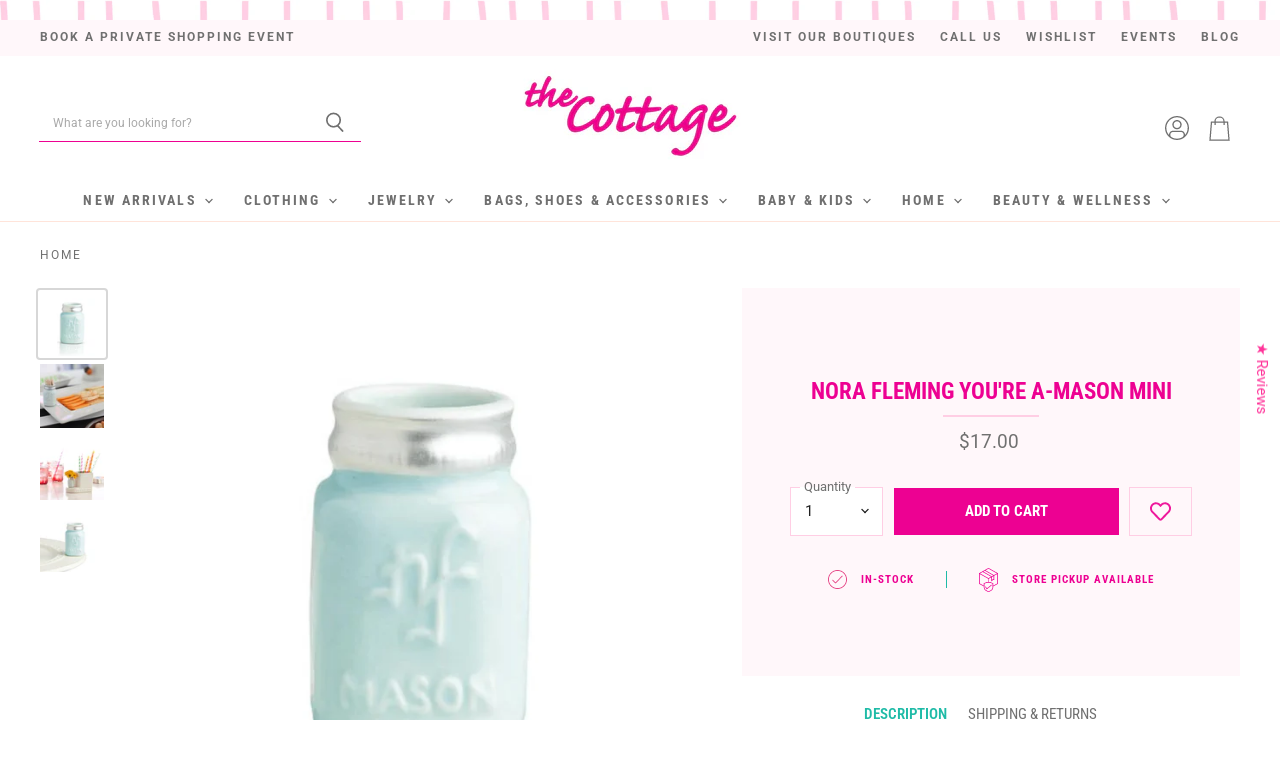

--- FILE ---
content_type: text/html; charset=utf-8
request_url: https://shopthecottage.com/products/mason-jar
body_size: 61115
content:
<!doctype html>
<html class="no-js no-touch" lang="en">
  <head>
    <!-- Google Tag Manager -->
<script>(function(w,d,s,l,i){w[l]=w[l]||[];w[l].push({'gtm.start':
new Date().getTime(),event:'gtm.js'});var f=d.getElementsByTagName(s)[0],
j=d.createElement(s),dl=l!='dataLayer'?'&l='+l:'';j.async=true;j.src=
'https://www.googletagmanager.com/gtm.js?id='+i+dl;f.parentNode.insertBefore(j,f);
})(window,document,'script','dataLayer','GTM-T94J58CD');</script>
<!-- End Google Tag Manager -->

<!-- "snippets/booster-seo.liquid" was not rendered, the associated app was uninstalled -->
    <script>

      if(document.URL.indexOf("officialthecottage.com") >= 0){
      
      window.location.href = "shopthecottage.com"; }
      if(top.location != self.location){top.location = self.location;}
    
    </script>
  <script>
    window.Store = window.Store || {};
    window.Store.id = 22561993;
  </script>
    <meta charset="utf-8">
    <meta http-equiv="X-UA-Compatible" content="IE=edge,chrome=1">
    <meta name="viewport" content="width=device-width,initial-scale=1" />

    <!-- Pinterest verification -->
    <meta name="p:domain_verify" content="50227633b02e1bc50201b1df8d299284"/>

    <!-- Preconnect Domains -->
    <link rel="preconnect" href="https://cdn.shopify.com" crossorigin>
    <link rel="preconnect" href="https://fonts.shopify.com" crossorigin>
    <link rel="preconnect" href="https://monorail-edge.shopifysvc.com">

    
    

    <!-- Preload Assets -->
    <link rel="preload" href="//shopthecottage.com/cdn/shop/t/25/assets/api.js?v=59015127090141068051761064923" as="script">

    

    <link rel="preload" href="//shopthecottage.com/cdn/shop/t/25/assets/superstore.js?v=100751280630535758821761064923" as="script"><title>Nora Fleming You&#39;re A-Mason Mini — The Cottage</title>

    
      <meta name="description" content="This sweet little jar holds toothpicks or a tiny sprig of flowers to adorn any base! Details: not dishwasher safe hand wash only Style number: A234">
    

    
  <link rel="shortcut icon" href="//shopthecottage.com/cdn/shop/files/IMG_6740_32x32.jpg?v=1767928380" type="image/png">


    
      <link rel="canonical" href="https://shopthecottage.com/products/mason-jar" />
    

    
    















<meta property="og:site_name" content="The Cottage">
<meta property="og:url" content="https://shopthecottage.com/products/mason-jar">
<meta property="og:title" content="Nora Fleming You&#39;re A-Mason Mini">
<meta property="og:type" content="website">
<meta property="og:description" content="This sweet little jar holds toothpicks or a tiny sprig of flowers to adorn any base! Details: not dishwasher safe hand wash only Style number: A234">




    
    
    

    
    
    <meta
      property="og:image"
      content="https://shopthecottage.com/cdn/shop/files/nora-fleming-youre-a-mason-mini-nora-fleming-623122_1200x1200.png?v=1744142506"
    />
    <meta
      property="og:image:secure_url"
      content="https://shopthecottage.com/cdn/shop/files/nora-fleming-youre-a-mason-mini-nora-fleming-623122_1200x1200.png?v=1744142506"
    />
    <meta property="og:image:width" content="1200" />
    <meta property="og:image:height" content="1200" />
    
    
    <meta property="og:image:alt" content="Nora Fleming You're A - Mason Mini - Nora Fleming" />
  
















<meta name="twitter:title" content="Nora Fleming You&#39;re A-Mason Mini">
<meta name="twitter:description" content="This sweet little jar holds toothpicks or a tiny sprig of flowers to adorn any base! Details: not dishwasher safe hand wash only Style number: A234">


    
    
    
      
      
      <meta name="twitter:card" content="summary">
    
    
    <meta
      property="twitter:image"
      content="https://shopthecottage.com/cdn/shop/files/nora-fleming-youre-a-mason-mini-nora-fleming-623122_1200x1200_crop_center.png?v=1744142506"
    />
    <meta property="twitter:image:width" content="1200" />
    <meta property="twitter:image:height" content="1200" />
    
    
    <meta property="twitter:image:alt" content="Nora Fleming You&#39;re A - Mason Mini - Nora Fleming" />
  



    

    <link rel="preload" href="//shopthecottage.com/cdn/fonts/roboto_condensed/robotocondensed_n7.0c73a613503672be244d2f29ab6ddd3fc3cc69ae.woff2" as="font" crossorigin="anonymous">

    
      <link rel="preload" as="style" href="//shopthecottage.com/cdn/shop/t/25/assets/theme.css?v=162886968430212593171762277328">
      <link rel="preload" as="style" href="//shopthecottage.com/cdn/shop/t/25/assets/momentum.css?v=67583491630313236751761074795">
    

    <script>window.performance && window.performance.mark && window.performance.mark('shopify.content_for_header.start');</script><meta name="facebook-domain-verification" content="93jyk33dq4z4mm6axk0tar4d31q5py">
<meta name="google-site-verification" content="ADIPgY2asqaVL7zi0rqfTaXpLLyPueLKwu18aGobZ04">
<meta id="shopify-digital-wallet" name="shopify-digital-wallet" content="/22561993/digital_wallets/dialog">
<meta name="shopify-checkout-api-token" content="2a5b314c79dad826ebfd5ffbbd6438d9">
<meta id="in-context-paypal-metadata" data-shop-id="22561993" data-venmo-supported="false" data-environment="production" data-locale="en_US" data-paypal-v4="true" data-currency="USD">
<link rel="alternate" type="application/json+oembed" href="https://shopthecottage.com/products/mason-jar.oembed">
<script async="async" src="/checkouts/internal/preloads.js?locale=en-US"></script>
<link rel="preconnect" href="https://shop.app" crossorigin="anonymous">
<script async="async" src="https://shop.app/checkouts/internal/preloads.js?locale=en-US&shop_id=22561993" crossorigin="anonymous"></script>
<script id="apple-pay-shop-capabilities" type="application/json">{"shopId":22561993,"countryCode":"US","currencyCode":"USD","merchantCapabilities":["supports3DS"],"merchantId":"gid:\/\/shopify\/Shop\/22561993","merchantName":"The Cottage","requiredBillingContactFields":["postalAddress","email","phone"],"requiredShippingContactFields":["postalAddress","email","phone"],"shippingType":"shipping","supportedNetworks":["visa","masterCard","amex","discover","elo","jcb"],"total":{"type":"pending","label":"The Cottage","amount":"1.00"},"shopifyPaymentsEnabled":true,"supportsSubscriptions":true}</script>
<script id="shopify-features" type="application/json">{"accessToken":"2a5b314c79dad826ebfd5ffbbd6438d9","betas":["rich-media-storefront-analytics"],"domain":"shopthecottage.com","predictiveSearch":true,"shopId":22561993,"locale":"en"}</script>
<script>var Shopify = Shopify || {};
Shopify.shop = "shopthecottage.myshopify.com";
Shopify.locale = "en";
Shopify.currency = {"active":"USD","rate":"1.0"};
Shopify.country = "US";
Shopify.theme = {"name":"Holiday Launch 11.4.25","id":181778055487,"schema_name":"Superstore","schema_version":"5.0.0","theme_store_id":null,"role":"main"};
Shopify.theme.handle = "null";
Shopify.theme.style = {"id":null,"handle":null};
Shopify.cdnHost = "shopthecottage.com/cdn";
Shopify.routes = Shopify.routes || {};
Shopify.routes.root = "/";</script>
<script type="module">!function(o){(o.Shopify=o.Shopify||{}).modules=!0}(window);</script>
<script>!function(o){function n(){var o=[];function n(){o.push(Array.prototype.slice.apply(arguments))}return n.q=o,n}var t=o.Shopify=o.Shopify||{};t.loadFeatures=n(),t.autoloadFeatures=n()}(window);</script>
<script>
  window.ShopifyPay = window.ShopifyPay || {};
  window.ShopifyPay.apiHost = "shop.app\/pay";
  window.ShopifyPay.redirectState = null;
</script>
<script id="shop-js-analytics" type="application/json">{"pageType":"product"}</script>
<script defer="defer" async type="module" src="//shopthecottage.com/cdn/shopifycloud/shop-js/modules/v2/client.init-shop-cart-sync_BN7fPSNr.en.esm.js"></script>
<script defer="defer" async type="module" src="//shopthecottage.com/cdn/shopifycloud/shop-js/modules/v2/chunk.common_Cbph3Kss.esm.js"></script>
<script defer="defer" async type="module" src="//shopthecottage.com/cdn/shopifycloud/shop-js/modules/v2/chunk.modal_DKumMAJ1.esm.js"></script>
<script type="module">
  await import("//shopthecottage.com/cdn/shopifycloud/shop-js/modules/v2/client.init-shop-cart-sync_BN7fPSNr.en.esm.js");
await import("//shopthecottage.com/cdn/shopifycloud/shop-js/modules/v2/chunk.common_Cbph3Kss.esm.js");
await import("//shopthecottage.com/cdn/shopifycloud/shop-js/modules/v2/chunk.modal_DKumMAJ1.esm.js");

  window.Shopify.SignInWithShop?.initShopCartSync?.({"fedCMEnabled":true,"windoidEnabled":true});

</script>
<script defer="defer" async type="module" src="//shopthecottage.com/cdn/shopifycloud/shop-js/modules/v2/client.payment-terms_BxzfvcZJ.en.esm.js"></script>
<script defer="defer" async type="module" src="//shopthecottage.com/cdn/shopifycloud/shop-js/modules/v2/chunk.common_Cbph3Kss.esm.js"></script>
<script defer="defer" async type="module" src="//shopthecottage.com/cdn/shopifycloud/shop-js/modules/v2/chunk.modal_DKumMAJ1.esm.js"></script>
<script type="module">
  await import("//shopthecottage.com/cdn/shopifycloud/shop-js/modules/v2/client.payment-terms_BxzfvcZJ.en.esm.js");
await import("//shopthecottage.com/cdn/shopifycloud/shop-js/modules/v2/chunk.common_Cbph3Kss.esm.js");
await import("//shopthecottage.com/cdn/shopifycloud/shop-js/modules/v2/chunk.modal_DKumMAJ1.esm.js");

  
</script>
<script>
  window.Shopify = window.Shopify || {};
  if (!window.Shopify.featureAssets) window.Shopify.featureAssets = {};
  window.Shopify.featureAssets['shop-js'] = {"shop-cart-sync":["modules/v2/client.shop-cart-sync_CJVUk8Jm.en.esm.js","modules/v2/chunk.common_Cbph3Kss.esm.js","modules/v2/chunk.modal_DKumMAJ1.esm.js"],"init-fed-cm":["modules/v2/client.init-fed-cm_7Fvt41F4.en.esm.js","modules/v2/chunk.common_Cbph3Kss.esm.js","modules/v2/chunk.modal_DKumMAJ1.esm.js"],"init-shop-email-lookup-coordinator":["modules/v2/client.init-shop-email-lookup-coordinator_Cc088_bR.en.esm.js","modules/v2/chunk.common_Cbph3Kss.esm.js","modules/v2/chunk.modal_DKumMAJ1.esm.js"],"init-windoid":["modules/v2/client.init-windoid_hPopwJRj.en.esm.js","modules/v2/chunk.common_Cbph3Kss.esm.js","modules/v2/chunk.modal_DKumMAJ1.esm.js"],"shop-button":["modules/v2/client.shop-button_B0jaPSNF.en.esm.js","modules/v2/chunk.common_Cbph3Kss.esm.js","modules/v2/chunk.modal_DKumMAJ1.esm.js"],"shop-cash-offers":["modules/v2/client.shop-cash-offers_DPIskqss.en.esm.js","modules/v2/chunk.common_Cbph3Kss.esm.js","modules/v2/chunk.modal_DKumMAJ1.esm.js"],"shop-toast-manager":["modules/v2/client.shop-toast-manager_CK7RT69O.en.esm.js","modules/v2/chunk.common_Cbph3Kss.esm.js","modules/v2/chunk.modal_DKumMAJ1.esm.js"],"init-shop-cart-sync":["modules/v2/client.init-shop-cart-sync_BN7fPSNr.en.esm.js","modules/v2/chunk.common_Cbph3Kss.esm.js","modules/v2/chunk.modal_DKumMAJ1.esm.js"],"init-customer-accounts-sign-up":["modules/v2/client.init-customer-accounts-sign-up_CfPf4CXf.en.esm.js","modules/v2/client.shop-login-button_DeIztwXF.en.esm.js","modules/v2/chunk.common_Cbph3Kss.esm.js","modules/v2/chunk.modal_DKumMAJ1.esm.js"],"pay-button":["modules/v2/client.pay-button_CgIwFSYN.en.esm.js","modules/v2/chunk.common_Cbph3Kss.esm.js","modules/v2/chunk.modal_DKumMAJ1.esm.js"],"init-customer-accounts":["modules/v2/client.init-customer-accounts_DQ3x16JI.en.esm.js","modules/v2/client.shop-login-button_DeIztwXF.en.esm.js","modules/v2/chunk.common_Cbph3Kss.esm.js","modules/v2/chunk.modal_DKumMAJ1.esm.js"],"avatar":["modules/v2/client.avatar_BTnouDA3.en.esm.js"],"init-shop-for-new-customer-accounts":["modules/v2/client.init-shop-for-new-customer-accounts_CsZy_esa.en.esm.js","modules/v2/client.shop-login-button_DeIztwXF.en.esm.js","modules/v2/chunk.common_Cbph3Kss.esm.js","modules/v2/chunk.modal_DKumMAJ1.esm.js"],"shop-follow-button":["modules/v2/client.shop-follow-button_BRMJjgGd.en.esm.js","modules/v2/chunk.common_Cbph3Kss.esm.js","modules/v2/chunk.modal_DKumMAJ1.esm.js"],"checkout-modal":["modules/v2/client.checkout-modal_B9Drz_yf.en.esm.js","modules/v2/chunk.common_Cbph3Kss.esm.js","modules/v2/chunk.modal_DKumMAJ1.esm.js"],"shop-login-button":["modules/v2/client.shop-login-button_DeIztwXF.en.esm.js","modules/v2/chunk.common_Cbph3Kss.esm.js","modules/v2/chunk.modal_DKumMAJ1.esm.js"],"lead-capture":["modules/v2/client.lead-capture_DXYzFM3R.en.esm.js","modules/v2/chunk.common_Cbph3Kss.esm.js","modules/v2/chunk.modal_DKumMAJ1.esm.js"],"shop-login":["modules/v2/client.shop-login_CA5pJqmO.en.esm.js","modules/v2/chunk.common_Cbph3Kss.esm.js","modules/v2/chunk.modal_DKumMAJ1.esm.js"],"payment-terms":["modules/v2/client.payment-terms_BxzfvcZJ.en.esm.js","modules/v2/chunk.common_Cbph3Kss.esm.js","modules/v2/chunk.modal_DKumMAJ1.esm.js"]};
</script>
<script>(function() {
  var isLoaded = false;
  function asyncLoad() {
    if (isLoaded) return;
    isLoaded = true;
    var urls = ["https:\/\/peakrwds.com\/shopify\/customer\/cottage\/iframe.js?shop=shopthecottage.myshopify.com","https:\/\/wishlisthero-assets.revampco.com\/store-front\/bundle2.js?shop=shopthecottage.myshopify.com","https:\/\/cdn.pickystory.com\/widget\/static\/js\/noop.js?shop=shopthecottage.myshopify.com","https:\/\/services.nofraud.com\/js\/device.js?shop=shopthecottage.myshopify.com","https:\/\/cdn.hextom.com\/js\/freeshippingbar.js?shop=shopthecottage.myshopify.com"];
    for (var i = 0; i < urls.length; i++) {
      var s = document.createElement('script');
      s.type = 'text/javascript';
      s.async = true;
      s.src = urls[i];
      var x = document.getElementsByTagName('script')[0];
      x.parentNode.insertBefore(s, x);
    }
  };
  if(window.attachEvent) {
    window.attachEvent('onload', asyncLoad);
  } else {
    window.addEventListener('load', asyncLoad, false);
  }
})();</script>
<script id="__st">var __st={"a":22561993,"offset":-18000,"reqid":"0d51be5f-244d-4beb-9dab-d3e69137f7df-1769770321","pageurl":"shopthecottage.com\/products\/mason-jar","u":"5c45bdcc3011","p":"product","rtyp":"product","rid":6898737020990};</script>
<script>window.ShopifyPaypalV4VisibilityTracking = true;</script>
<script id="captcha-bootstrap">!function(){'use strict';const t='contact',e='account',n='new_comment',o=[[t,t],['blogs',n],['comments',n],[t,'customer']],c=[[e,'customer_login'],[e,'guest_login'],[e,'recover_customer_password'],[e,'create_customer']],r=t=>t.map((([t,e])=>`form[action*='/${t}']:not([data-nocaptcha='true']) input[name='form_type'][value='${e}']`)).join(','),a=t=>()=>t?[...document.querySelectorAll(t)].map((t=>t.form)):[];function s(){const t=[...o],e=r(t);return a(e)}const i='password',u='form_key',d=['recaptcha-v3-token','g-recaptcha-response','h-captcha-response',i],f=()=>{try{return window.sessionStorage}catch{return}},m='__shopify_v',_=t=>t.elements[u];function p(t,e,n=!1){try{const o=window.sessionStorage,c=JSON.parse(o.getItem(e)),{data:r}=function(t){const{data:e,action:n}=t;return t[m]||n?{data:e,action:n}:{data:t,action:n}}(c);for(const[e,n]of Object.entries(r))t.elements[e]&&(t.elements[e].value=n);n&&o.removeItem(e)}catch(o){console.error('form repopulation failed',{error:o})}}const l='form_type',E='cptcha';function T(t){t.dataset[E]=!0}const w=window,h=w.document,L='Shopify',v='ce_forms',y='captcha';let A=!1;((t,e)=>{const n=(g='f06e6c50-85a8-45c8-87d0-21a2b65856fe',I='https://cdn.shopify.com/shopifycloud/storefront-forms-hcaptcha/ce_storefront_forms_captcha_hcaptcha.v1.5.2.iife.js',D={infoText:'Protected by hCaptcha',privacyText:'Privacy',termsText:'Terms'},(t,e,n)=>{const o=w[L][v],c=o.bindForm;if(c)return c(t,g,e,D).then(n);var r;o.q.push([[t,g,e,D],n]),r=I,A||(h.body.append(Object.assign(h.createElement('script'),{id:'captcha-provider',async:!0,src:r})),A=!0)});var g,I,D;w[L]=w[L]||{},w[L][v]=w[L][v]||{},w[L][v].q=[],w[L][y]=w[L][y]||{},w[L][y].protect=function(t,e){n(t,void 0,e),T(t)},Object.freeze(w[L][y]),function(t,e,n,w,h,L){const[v,y,A,g]=function(t,e,n){const i=e?o:[],u=t?c:[],d=[...i,...u],f=r(d),m=r(i),_=r(d.filter((([t,e])=>n.includes(e))));return[a(f),a(m),a(_),s()]}(w,h,L),I=t=>{const e=t.target;return e instanceof HTMLFormElement?e:e&&e.form},D=t=>v().includes(t);t.addEventListener('submit',(t=>{const e=I(t);if(!e)return;const n=D(e)&&!e.dataset.hcaptchaBound&&!e.dataset.recaptchaBound,o=_(e),c=g().includes(e)&&(!o||!o.value);(n||c)&&t.preventDefault(),c&&!n&&(function(t){try{if(!f())return;!function(t){const e=f();if(!e)return;const n=_(t);if(!n)return;const o=n.value;o&&e.removeItem(o)}(t);const e=Array.from(Array(32),(()=>Math.random().toString(36)[2])).join('');!function(t,e){_(t)||t.append(Object.assign(document.createElement('input'),{type:'hidden',name:u})),t.elements[u].value=e}(t,e),function(t,e){const n=f();if(!n)return;const o=[...t.querySelectorAll(`input[type='${i}']`)].map((({name:t})=>t)),c=[...d,...o],r={};for(const[a,s]of new FormData(t).entries())c.includes(a)||(r[a]=s);n.setItem(e,JSON.stringify({[m]:1,action:t.action,data:r}))}(t,e)}catch(e){console.error('failed to persist form',e)}}(e),e.submit())}));const S=(t,e)=>{t&&!t.dataset[E]&&(n(t,e.some((e=>e===t))),T(t))};for(const o of['focusin','change'])t.addEventListener(o,(t=>{const e=I(t);D(e)&&S(e,y())}));const B=e.get('form_key'),M=e.get(l),P=B&&M;t.addEventListener('DOMContentLoaded',(()=>{const t=y();if(P)for(const e of t)e.elements[l].value===M&&p(e,B);[...new Set([...A(),...v().filter((t=>'true'===t.dataset.shopifyCaptcha))])].forEach((e=>S(e,t)))}))}(h,new URLSearchParams(w.location.search),n,t,e,['guest_login'])})(!0,!0)}();</script>
<script integrity="sha256-4kQ18oKyAcykRKYeNunJcIwy7WH5gtpwJnB7kiuLZ1E=" data-source-attribution="shopify.loadfeatures" defer="defer" src="//shopthecottage.com/cdn/shopifycloud/storefront/assets/storefront/load_feature-a0a9edcb.js" crossorigin="anonymous"></script>
<script crossorigin="anonymous" defer="defer" src="//shopthecottage.com/cdn/shopifycloud/storefront/assets/shopify_pay/storefront-65b4c6d7.js?v=20250812"></script>
<script data-source-attribution="shopify.dynamic_checkout.dynamic.init">var Shopify=Shopify||{};Shopify.PaymentButton=Shopify.PaymentButton||{isStorefrontPortableWallets:!0,init:function(){window.Shopify.PaymentButton.init=function(){};var t=document.createElement("script");t.src="https://shopthecottage.com/cdn/shopifycloud/portable-wallets/latest/portable-wallets.en.js",t.type="module",document.head.appendChild(t)}};
</script>
<script data-source-attribution="shopify.dynamic_checkout.buyer_consent">
  function portableWalletsHideBuyerConsent(e){var t=document.getElementById("shopify-buyer-consent"),n=document.getElementById("shopify-subscription-policy-button");t&&n&&(t.classList.add("hidden"),t.setAttribute("aria-hidden","true"),n.removeEventListener("click",e))}function portableWalletsShowBuyerConsent(e){var t=document.getElementById("shopify-buyer-consent"),n=document.getElementById("shopify-subscription-policy-button");t&&n&&(t.classList.remove("hidden"),t.removeAttribute("aria-hidden"),n.addEventListener("click",e))}window.Shopify?.PaymentButton&&(window.Shopify.PaymentButton.hideBuyerConsent=portableWalletsHideBuyerConsent,window.Shopify.PaymentButton.showBuyerConsent=portableWalletsShowBuyerConsent);
</script>
<script data-source-attribution="shopify.dynamic_checkout.cart.bootstrap">document.addEventListener("DOMContentLoaded",(function(){function t(){return document.querySelector("shopify-accelerated-checkout-cart, shopify-accelerated-checkout")}if(t())Shopify.PaymentButton.init();else{new MutationObserver((function(e,n){t()&&(Shopify.PaymentButton.init(),n.disconnect())})).observe(document.body,{childList:!0,subtree:!0})}}));
</script>
<link id="shopify-accelerated-checkout-styles" rel="stylesheet" media="screen" href="https://shopthecottage.com/cdn/shopifycloud/portable-wallets/latest/accelerated-checkout-backwards-compat.css" crossorigin="anonymous">
<style id="shopify-accelerated-checkout-cart">
        #shopify-buyer-consent {
  margin-top: 1em;
  display: inline-block;
  width: 100%;
}

#shopify-buyer-consent.hidden {
  display: none;
}

#shopify-subscription-policy-button {
  background: none;
  border: none;
  padding: 0;
  text-decoration: underline;
  font-size: inherit;
  cursor: pointer;
}

#shopify-subscription-policy-button::before {
  box-shadow: none;
}

      </style>

<script>window.performance && window.performance.mark && window.performance.mark('shopify.content_for_header.end');</script>

    <script>
      document.documentElement.className=document.documentElement.className.replace(/\bno-js\b/,'js');
      if(window.Shopify&&window.Shopify.designMode)document.documentElement.className+=' in-theme-editor';
      if(('ontouchstart' in window)||window.DocumentTouch&&document instanceof DocumentTouch)document.documentElement.className=document.documentElement.className.replace(/\bno-touch\b/,'has-touch');
    </script>

    <script src="//shopthecottage.com/cdn/shop/t/25/assets/api.js?v=59015127090141068051761064923" defer></script>

    
      <link href="//shopthecottage.com/cdn/shop/t/25/assets/theme.css?v=162886968430212593171762277328" rel="stylesheet" type="text/css" media="all" />
      <link href="//shopthecottage.com/cdn/shop/t/25/assets/momentum.css?v=67583491630313236751761074795" rel="stylesheet" type="text/css" media="all" />
    

    

    
    <script>
      window.Theme = window.Theme || {};
      window.Theme.version = '5.0.0';
      window.Theme.name = 'Superstore';
      window.Theme.routes = {
        "root_url": "/",
        "account_url": "/account",
        "account_login_url": "/account/login",
        "account_logout_url": "/account/logout",
        "account_register_url": "/account/register",
        "account_addresses_url": "/account/addresses",
        "collections_url": "/collections",
        "all_products_collection_url": "/collections/all",
        "search_url": "/search",
        "predictive_search_url": "/search/suggest",
        "cart_url": "/cart",
        "cart_add_url": "/cart/add",
        "cart_change_url": "/cart/change",
        "cart_clear_url": "/cart/clear",
        "product_recommendations_url": "/recommendations/products",
      };
    </script>
    

  <div id="shopify-section-filter-menu-settings" class="shopify-section"><style type="text/css">
/*  Filter Menu Color and Image Section CSS */</style>
<link href="//shopthecottage.com/cdn/shop/t/25/assets/filter-menu.scss.css?v=31099789290845183391762277328" rel="stylesheet" type="text/css" media="all" />
<script src="//shopthecottage.com/cdn/shop/t/25/assets/filter-menu.js?v=123071912140904300061761064923" type="text/javascript"></script>





</div>
  <script src="https://cdn.pagesense.io/js/thestreamline/630dea0536124a4e8703a4ce4a9d913b.js"></script>

  <!-- Capital Commerce Microsoft Clarity Heat Maps --> 
    <script type="text/javascript">
    (function(c,l,a,r,i,t,y){
        c[a]=c[a]||function(){(c[a].q=c[a].q||[]).push(arguments)};
        t=l.createElement(r);t.async=1;t.src="https://www.clarity.ms/tag/"+i;
        y=l.getElementsByTagName(r)[0];y.parentNode.insertBefore(t,y);
    })(window, document, "clarity", "script", "ryzkgj8x4z");
</script>
<meta name="google-site-verification" content="VIY_kA3P0Aytq63KXVuAuCgQXR5ssJxWnQYgLgC1NNg" />
<!-- BEGIN app block: shopify://apps/tabs-studio/blocks/global_embed_block/19980fb9-f2ca-4ada-ad36-c0364c3318b8 -->
<style id="tabs-by-station-custom-styles">
  .station-tabs .station-tabs-link.is-active{font-weight:600 !important;color:#1FBBA7 !important;padding:0px 0px 0px 0px !important;border-width:0px 0px 2px 0px !important;border-color:#1FBBA7 !important;}.station-tabs.mod-full-width .station-tabs-link.is-active, .station-tabs .station-tabs-tabset.mod-vertical .station-tabs-link.is-active{font-weight:600 !important;padding:8px 30px 8px 30px !important;}.station-tabs .station-tabs-tab.is-active{font-weight:600 !important;color:#1FBBA7 !important;padding:0px 0px 0px 0px !important;border-width:0px 0px 2px 0px !important;border-color:#1FBBA7 !important;}.station-tabs.mod-full-width .station-tabs-tab.is-active, .station-tabs .station-tabs-tabset.mod-vertical .station-tabs-tab.is-active{font-weight:600 !important;padding:8px 30px 8px 30px !important;}.station-tabs .station-tabs-link{border-width:0px 0px 2px 0px !important;padding:0px 0px 0px 0px !important;margin:0px 21px 0px 0px !important;font-weight:400 !important;font-style:normal !important;text-align:center !important;color:#707070 !important;font-size:1em !important;border-radius:0px 0px 0px 0px !important;border-color:#707070 !important;}.station-tabs .station-tabs-tab{border-width:0px 0px 2px 0px !important;padding:0px 0px 0px 0px !important;margin:0px 21px 0px 0px !important;font-weight:400 !important;font-style:normal !important;text-align:center !important;color:#707070 !important;font-size:1em !important;border-radius:0px 0px 0px 0px !important;border-color:#707070 !important;}.station-tabs.mod-full-width .station-tabs-link, .station-tabs .station-tabs-tabset.mod-vertical .station-tabs-link{padding:14px 30px 14px 30px !important;margin:0px 0px 0px 0px !important;font-style:normal !important;text-align:left !important;}.station-tabs.mod-full-width .station-tabs-tab, .station-tabs .station-tabs-tabset.mod-vertical .station-tabs-tab{padding:14px 30px 14px 30px !important;margin:0px 0px 0px 0px !important;font-style:normal !important;text-align:left !important;}.station-tabs .station-tabs-content-inner{margin:0px 0px 0px 0px !important;text-align:left !important;padding:25px 25px 0px 25px !important;}.station-tabs.mod-full-width .station-tabs-content-inner, .station-tabs .station-tabs-tabset.mod-vertical .station-tabs-content-inner{margin:24px 0 10px !important;}.station-tabs .station-tabs-tabcontent{margin:0px 0px 0px 0px !important;text-align:left !important;padding:25px 25px 0px 25px !important;}.station-tabs.mod-full-width .station-tabs-tabcontent, .station-tabs .station-tabs-tabset.mod-vertical .station-tabs-tabcontent{margin:24px 0 10px !important;}[data-station-tabs-app] .station-tabs{justify-content:center !important;margin:0px 0px 0px 0px !important;padding:0px 0px 0px 0px !important;border-color:transparent !important;}.station-tabs .station-tabs-tabset{justify-content:center !important;margin:0px 0px 0px 0px !important;padding:0px 0px 0px 0px !important;border-color:transparent !important;}
  
</style>

<script id="station-tabs-data-json" type="application/json">{
  "globalAbove": null,
  "globalBelow": null,
  "proTabsHTML": "\u003ch3 class=\"station-tabs-tabtitle\"\u003e\n      \u003cspan data-pro-tab-id=\"100584\" class=\"station-tabs-tab mod-pro-tab\" data-type=\"text\"\u003e\n        \u003cspan class=\"station-tabs-tabtext\"\u003eShipping \u0026 Returns\u003c\/span\u003e\n      \u003c\/span\u003e\n    \u003c\/h3\u003e\n    \u003cdiv data-pro-tab-id=\"100584\" class=\"station-tabs-tabpanel\" data-type=\"text\"\u003e\n      \u003cdiv class=\"station-tabs-tabcontent\"\u003e\u003cp\u003eThank you for shopping online with our family owned boutique!\u0026nbsp; We pick, package and\u0026nbsp;ship off each order with love and good vibes!\u003cbr \/\u003e\u003cbr \/\u003e\u003cstrong\u003eSHIPPING:\u003cbr \/\u003e\u003c\/strong\u003eStandard Shipping is $7.99 per order.\u003cbr \/\u003eEven better, enjoy FREE SHIPPING on orders over $99!\u003c\/p\u003e\n\u003cp\u003e\u003cstrong\u003eWANT TO PICKUP IN STORE?\u003c\/strong\u003e\u003cbr \/\u003eWe'd love to see you!\u0026nbsp; In-store and curbside pickup is available in both our Severna Park and Annapolis locations! You can pickup at either location. Simply select In Store Pickup and the location at checkout.\u003cbr \/\u003e\u003cbr \/\u003e\u003cstrong\u003eRETURNS:\u003c\/strong\u003e\u003cbr \/\u003eIf you don't love it, we will make it right!\u0026nbsp; Returns and exchanges are\u0026nbsp;accepted within\u0026nbsp;30 days of purchase for a refund.\u0026nbsp; Returns\/refunds\/exchanges cannot be processed after 30 days of receipt.\u0026nbsp; Clothing, jewelry, and shoes may not be exchanged after wear.\u0026nbsp; To initiate a return or exchange, contact us at hello@shopthecottage.com\u0026nbsp;and include your name, address and order number.\u003c\/p\u003e\n\u003cp\u003e\u003cspan style=\"color: #ed0192;\"\u003e\u003cstrong\u003eAll SALE items are FINAL SALE.\u003cbr \/\u003e\u003c\/strong\u003e\u003c\/span\u003e\u003c\/p\u003e\n\u003cp\u003ePlease use your preferred shipping method to return the item, we do not provide return shipping labels.\u0026nbsp; Once we receive the item, we will process your return and issue an exchange or store credit.\u003cbr \/\u003e\u003cbr \/\u003eFor more details, please view our \u003cspan style=\"text-decoration: underline;\"\u003e\u003ca href=\"https:\/\/shopthecottage.com\/pages\/ordering-policies\"\u003eShipping and Return Policies\u003c\/a\u003e\u003c\/span\u003e.\u003c\/p\u003e\n\u003c\/div\u003e\n    \u003c\/div\u003e",
  "productTitle": "Nora Fleming You're A-Mason Mini",
  "productDescription": "\u003cdiv class=\"woocommerce-product-details__short-description\"\u003e\n\u003cp\u003eThis sweet little jar holds toothpicks or a tiny sprig of flowers to adorn any base!\u003c\/p\u003e\n\u003cp\u003eDetails:\u003c\/p\u003e\n\u003cul\u003e\n\u003cli\u003enot dishwasher safe\u003c\/li\u003e\n\u003cli\u003ehand wash only\u003c\/li\u003e\n\u003cli\u003eStyle number: \u003cspan data-mce-fragment=\"1\"\u003eA234\u003c\/span\u003e\n\u003c\/li\u003e\n\u003c\/ul\u003e\n\u003c\/div\u003e",
  "icons": []
}</script>

<script>
  document.documentElement.classList.add('tabsst-loading');
  document.addEventListener('stationTabsLegacyAPILoaded', function(e) {
    e.detail.isLegacy = true;
    });

  document.addEventListener('stationTabsAPIReady', function(e) {
    var Tabs = e.detail;

    if (Tabs.appSettings) {
      Tabs.appSettings = {"default_tab":true,"default_tab_title":"Description","show_stop_element":true,"layout":"breakpoint","layout_breakpoint":768,"deep_links":false,"clean_content_level":"basic_tags","open_first_tab":true,"allow_multiple_open":false,"remove_empty_tabs":false,"default_tab_translations":null,"start_tab_element":"h3"};
      Tabs.appSettings = {lang: 'en'};

      Tabs.appSettings = {
        indicatorType: "chevrons",
        indicatorPlacement: "after"
      };
    }

    if (Tabs.isLegacy) { return; }
          Tabs.init(null, {
            initializeDescription: true,
            fallback: true
          });
  });

  
</script>

<svg style="display:none" aria-hidden="true">
  <defs>
    
  </defs>
</svg>

<!-- END app block --><!-- BEGIN app block: shopify://apps/triplewhale/blocks/triple_pixel_snippet/483d496b-3f1a-4609-aea7-8eee3b6b7a2a --><link rel='preconnect dns-prefetch' href='https://api.config-security.com/' crossorigin />
<link rel='preconnect dns-prefetch' href='https://conf.config-security.com/' crossorigin />
<script>
/* >> TriplePixel :: start*/
window.TriplePixelData={TripleName:"shopthecottage.myshopify.com",ver:"2.16",plat:"SHOPIFY",isHeadless:false,src:'SHOPIFY_EXT',product:{id:"6898737020990",name:`Nora Fleming You&#39;re A-Mason Mini`,price:"17.00",variant:"39726885765182"},search:"",collection:"",cart:"",template:"product",curr:"USD" || "USD"},function(W,H,A,L,E,_,B,N){function O(U,T,P,H,R){void 0===R&&(R=!1),H=new XMLHttpRequest,P?(H.open("POST",U,!0),H.setRequestHeader("Content-Type","text/plain")):H.open("GET",U,!0),H.send(JSON.stringify(P||{})),H.onreadystatechange=function(){4===H.readyState&&200===H.status?(R=H.responseText,U.includes("/first")?eval(R):P||(N[B]=R)):(299<H.status||H.status<200)&&T&&!R&&(R=!0,O(U,T-1,P))}}if(N=window,!N[H+"sn"]){N[H+"sn"]=1,L=function(){return Date.now().toString(36)+"_"+Math.random().toString(36)};try{A.setItem(H,1+(0|A.getItem(H)||0)),(E=JSON.parse(A.getItem(H+"U")||"[]")).push({u:location.href,r:document.referrer,t:Date.now(),id:L()}),A.setItem(H+"U",JSON.stringify(E))}catch(e){}var i,m,p;A.getItem('"!nC`')||(_=A,A=N,A[H]||(E=A[H]=function(t,e,i){return void 0===i&&(i=[]),"State"==t?E.s:(W=L(),(E._q=E._q||[]).push([W,t,e].concat(i)),W)},E.s="Installed",E._q=[],E.ch=W,B="configSecurityConfModel",N[B]=1,O("https://conf.config-security.com/model",5),i=L(),m=A[atob("c2NyZWVu")],_.setItem("di_pmt_wt",i),p={id:i,action:"profile",avatar:_.getItem("auth-security_rand_salt_"),time:m[atob("d2lkdGg=")]+":"+m[atob("aGVpZ2h0")],host:A.TriplePixelData.TripleName,plat:A.TriplePixelData.plat,url:window.location.href.slice(0,500),ref:document.referrer,ver:A.TriplePixelData.ver},O("https://api.config-security.com/event",5,p),O("https://api.config-security.com/first?host=".concat(p.host,"&plat=").concat(p.plat),5)))}}("","TriplePixel",localStorage);
/* << TriplePixel :: end*/
</script>



<!-- END app block --><!-- BEGIN app block: shopify://apps/klaviyo-email-marketing-sms/blocks/klaviyo-onsite-embed/2632fe16-c075-4321-a88b-50b567f42507 -->












  <script async src="https://static.klaviyo.com/onsite/js/QVEqZ5/klaviyo.js?company_id=QVEqZ5"></script>
  <script>!function(){if(!window.klaviyo){window._klOnsite=window._klOnsite||[];try{window.klaviyo=new Proxy({},{get:function(n,i){return"push"===i?function(){var n;(n=window._klOnsite).push.apply(n,arguments)}:function(){for(var n=arguments.length,o=new Array(n),w=0;w<n;w++)o[w]=arguments[w];var t="function"==typeof o[o.length-1]?o.pop():void 0,e=new Promise((function(n){window._klOnsite.push([i].concat(o,[function(i){t&&t(i),n(i)}]))}));return e}}})}catch(n){window.klaviyo=window.klaviyo||[],window.klaviyo.push=function(){var n;(n=window._klOnsite).push.apply(n,arguments)}}}}();</script>

  
    <script id="viewed_product">
      if (item == null) {
        var _learnq = _learnq || [];

        var MetafieldReviews = null
        var MetafieldYotpoRating = null
        var MetafieldYotpoCount = null
        var MetafieldLooxRating = null
        var MetafieldLooxCount = null
        var okendoProduct = null
        var okendoProductReviewCount = null
        var okendoProductReviewAverageValue = null
        try {
          // The following fields are used for Customer Hub recently viewed in order to add reviews.
          // This information is not part of __kla_viewed. Instead, it is part of __kla_viewed_reviewed_items
          MetafieldReviews = {};
          MetafieldYotpoRating = null
          MetafieldYotpoCount = null
          MetafieldLooxRating = null
          MetafieldLooxCount = null

          okendoProduct = null
          // If the okendo metafield is not legacy, it will error, which then requires the new json formatted data
          if (okendoProduct && 'error' in okendoProduct) {
            okendoProduct = null
          }
          okendoProductReviewCount = okendoProduct ? okendoProduct.reviewCount : null
          okendoProductReviewAverageValue = okendoProduct ? okendoProduct.reviewAverageValue : null
        } catch (error) {
          console.error('Error in Klaviyo onsite reviews tracking:', error);
        }

        var item = {
          Name: "Nora Fleming You're A-Mason Mini",
          ProductID: 6898737020990,
          Categories: ["All","Black Friday Discount '25","Discount Eligible","Discount Eligible Holiday","Home","Home \u0026 Decor - Favorite Brands","Home \u0026 Decor - Kitchen","Nora Fleming","Nora Fleming Minis","Small Business Saturday '25","Under $25*"],
          ImageURL: "https://shopthecottage.com/cdn/shop/files/nora-fleming-youre-a-mason-mini-nora-fleming-623122_grande.png?v=1744142506",
          URL: "https://shopthecottage.com/products/mason-jar",
          Brand: "Nora Fleming",
          Price: "$17.00",
          Value: "17.00",
          CompareAtPrice: "$17.00"
        };
        _learnq.push(['track', 'Viewed Product', item]);
        _learnq.push(['trackViewedItem', {
          Title: item.Name,
          ItemId: item.ProductID,
          Categories: item.Categories,
          ImageUrl: item.ImageURL,
          Url: item.URL,
          Metadata: {
            Brand: item.Brand,
            Price: item.Price,
            Value: item.Value,
            CompareAtPrice: item.CompareAtPrice
          },
          metafields:{
            reviews: MetafieldReviews,
            yotpo:{
              rating: MetafieldYotpoRating,
              count: MetafieldYotpoCount,
            },
            loox:{
              rating: MetafieldLooxRating,
              count: MetafieldLooxCount,
            },
            okendo: {
              rating: okendoProductReviewAverageValue,
              count: okendoProductReviewCount,
            }
          }
        }]);
      }
    </script>
  




  <script>
    window.klaviyoReviewsProductDesignMode = false
  </script>







<!-- END app block --><!-- BEGIN app block: shopify://apps/judge-me-reviews/blocks/judgeme_core/61ccd3b1-a9f2-4160-9fe9-4fec8413e5d8 --><!-- Start of Judge.me Core -->






<link rel="dns-prefetch" href="https://cdnwidget.judge.me">
<link rel="dns-prefetch" href="https://cdn.judge.me">
<link rel="dns-prefetch" href="https://cdn1.judge.me">
<link rel="dns-prefetch" href="https://api.judge.me">

<script data-cfasync='false' class='jdgm-settings-script'>window.jdgmSettings={"pagination":5,"disable_web_reviews":false,"badge_no_review_text":"No reviews","badge_n_reviews_text":"{{ n }} review/reviews","hide_badge_preview_if_no_reviews":true,"badge_hide_text":false,"enforce_center_preview_badge":false,"widget_title":"Customer Reviews","widget_open_form_text":"Write a review","widget_close_form_text":"Cancel review","widget_refresh_page_text":"Refresh page","widget_summary_text":"Based on {{ number_of_reviews }} review/reviews","widget_no_review_text":"Be the first to write a review","widget_name_field_text":"Display name","widget_verified_name_field_text":"Verified Name (public)","widget_name_placeholder_text":"Display name","widget_required_field_error_text":"This field is required.","widget_email_field_text":"Email address","widget_verified_email_field_text":"Verified Email (private, can not be edited)","widget_email_placeholder_text":"Your email address","widget_email_field_error_text":"Please enter a valid email address.","widget_rating_field_text":"Rating","widget_review_title_field_text":"Review Title","widget_review_title_placeholder_text":"Give your review a title","widget_review_body_field_text":"Review content","widget_review_body_placeholder_text":"Start writing here...","widget_pictures_field_text":"Picture/Video (optional)","widget_submit_review_text":"Submit Review","widget_submit_verified_review_text":"Submit Verified Review","widget_submit_success_msg_with_auto_publish":"Thank you! Please refresh the page in a few moments to see your review. You can remove or edit your review by logging into \u003ca href='https://judge.me/login' target='_blank' rel='nofollow noopener'\u003eJudge.me\u003c/a\u003e","widget_submit_success_msg_no_auto_publish":"Thank you! Your review will be published as soon as it is approved by the shop admin. You can remove or edit your review by logging into \u003ca href='https://judge.me/login' target='_blank' rel='nofollow noopener'\u003eJudge.me\u003c/a\u003e","widget_show_default_reviews_out_of_total_text":"Showing {{ n_reviews_shown }} out of {{ n_reviews }} reviews.","widget_show_all_link_text":"Show all","widget_show_less_link_text":"Show less","widget_author_said_text":"{{ reviewer_name }} said:","widget_days_text":"{{ n }} days ago","widget_weeks_text":"{{ n }} week/weeks ago","widget_months_text":"{{ n }} month/months ago","widget_years_text":"{{ n }} year/years ago","widget_yesterday_text":"Yesterday","widget_today_text":"Today","widget_replied_text":"\u003e\u003e {{ shop_name }} replied:","widget_read_more_text":"Read more","widget_reviewer_name_as_initial":"","widget_rating_filter_color":"#fbcd0a","widget_rating_filter_see_all_text":"See all reviews","widget_sorting_most_recent_text":"Most Recent","widget_sorting_highest_rating_text":"Highest Rating","widget_sorting_lowest_rating_text":"Lowest Rating","widget_sorting_with_pictures_text":"Only Pictures","widget_sorting_most_helpful_text":"Most Helpful","widget_open_question_form_text":"Ask a question","widget_reviews_subtab_text":"Reviews","widget_questions_subtab_text":"Questions","widget_question_label_text":"Question","widget_answer_label_text":"Answer","widget_question_placeholder_text":"Write your question here","widget_submit_question_text":"Submit Question","widget_question_submit_success_text":"Thank you for your question! We will notify you once it gets answered.","verified_badge_text":"Verified","verified_badge_bg_color":"","verified_badge_text_color":"","verified_badge_placement":"left-of-reviewer-name","widget_review_max_height":"","widget_hide_border":false,"widget_social_share":false,"widget_thumb":false,"widget_review_location_show":false,"widget_location_format":"","all_reviews_include_out_of_store_products":true,"all_reviews_out_of_store_text":"(out of store)","all_reviews_pagination":100,"all_reviews_product_name_prefix_text":"about","enable_review_pictures":true,"enable_question_anwser":false,"widget_theme":"default","review_date_format":"mm/dd/yyyy","default_sort_method":"most-recent","widget_product_reviews_subtab_text":"Product Reviews","widget_shop_reviews_subtab_text":"Shop Reviews","widget_other_products_reviews_text":"Reviews for other products","widget_store_reviews_subtab_text":"Store reviews","widget_no_store_reviews_text":"This store hasn't received any reviews yet","widget_web_restriction_product_reviews_text":"This product hasn't received any reviews yet","widget_no_items_text":"No items found","widget_show_more_text":"Show more","widget_write_a_store_review_text":"Write a Store Review","widget_other_languages_heading":"Reviews in Other Languages","widget_translate_review_text":"Translate review to {{ language }}","widget_translating_review_text":"Translating...","widget_show_original_translation_text":"Show original ({{ language }})","widget_translate_review_failed_text":"Review couldn't be translated.","widget_translate_review_retry_text":"Retry","widget_translate_review_try_again_later_text":"Try again later","show_product_url_for_grouped_product":false,"widget_sorting_pictures_first_text":"Pictures First","show_pictures_on_all_rev_page_mobile":false,"show_pictures_on_all_rev_page_desktop":false,"floating_tab_hide_mobile_install_preference":true,"floating_tab_button_name":"★ Reviews","floating_tab_title":"Let customers speak for us","floating_tab_button_color":"#FF3399","floating_tab_button_background_color":"#ffffff","floating_tab_url":"https://share.google/Wrd456UPYu6KmThiG","floating_tab_url_enabled":true,"floating_tab_tab_style":"text","all_reviews_text_badge_text":"Customers rate us {{ shop.metafields.judgeme.all_reviews_rating | round: 1 }}/5 based on {{ shop.metafields.judgeme.all_reviews_count }} reviews.","all_reviews_text_badge_text_branded_style":"{{ shop.metafields.judgeme.all_reviews_rating | round: 1 }} out of 5 stars based on {{ shop.metafields.judgeme.all_reviews_count }} reviews","is_all_reviews_text_badge_a_link":false,"show_stars_for_all_reviews_text_badge":false,"all_reviews_text_badge_url":"","all_reviews_text_style":"text","all_reviews_text_color_style":"judgeme_brand_color","all_reviews_text_color":"#108474","all_reviews_text_show_jm_brand":true,"featured_carousel_show_header":true,"featured_carousel_title":"Let customers speak for us","testimonials_carousel_title":"Customers are saying","videos_carousel_title":"Real customer stories","cards_carousel_title":"Customers are saying","featured_carousel_count_text":"from {{ n }} reviews","featured_carousel_add_link_to_all_reviews_page":false,"featured_carousel_url":"","featured_carousel_show_images":true,"featured_carousel_autoslide_interval":5,"featured_carousel_arrows_on_the_sides":false,"featured_carousel_height":250,"featured_carousel_width":80,"featured_carousel_image_size":0,"featured_carousel_image_height":250,"featured_carousel_arrow_color":"#eeeeee","verified_count_badge_style":"vintage","verified_count_badge_orientation":"horizontal","verified_count_badge_color_style":"judgeme_brand_color","verified_count_badge_color":"#108474","is_verified_count_badge_a_link":false,"verified_count_badge_url":"","verified_count_badge_show_jm_brand":true,"widget_rating_preset_default":5,"widget_first_sub_tab":"product-reviews","widget_show_histogram":true,"widget_histogram_use_custom_color":false,"widget_pagination_use_custom_color":false,"widget_star_use_custom_color":false,"widget_verified_badge_use_custom_color":false,"widget_write_review_use_custom_color":false,"picture_reminder_submit_button":"Upload Pictures","enable_review_videos":false,"mute_video_by_default":false,"widget_sorting_videos_first_text":"Videos First","widget_review_pending_text":"Pending","featured_carousel_items_for_large_screen":3,"social_share_options_order":"Facebook,Twitter","remove_microdata_snippet":true,"disable_json_ld":false,"enable_json_ld_products":false,"preview_badge_show_question_text":false,"preview_badge_no_question_text":"No questions","preview_badge_n_question_text":"{{ number_of_questions }} question/questions","qa_badge_show_icon":false,"qa_badge_position":"same-row","remove_judgeme_branding":false,"widget_add_search_bar":false,"widget_search_bar_placeholder":"Search","widget_sorting_verified_only_text":"Verified only","featured_carousel_theme":"compact","featured_carousel_show_rating":true,"featured_carousel_show_title":true,"featured_carousel_show_body":true,"featured_carousel_show_date":false,"featured_carousel_show_reviewer":true,"featured_carousel_show_product":false,"featured_carousel_header_background_color":"#108474","featured_carousel_header_text_color":"#ffffff","featured_carousel_name_product_separator":"reviewed","featured_carousel_full_star_background":"#108474","featured_carousel_empty_star_background":"#dadada","featured_carousel_vertical_theme_background":"#f9fafb","featured_carousel_verified_badge_enable":true,"featured_carousel_verified_badge_color":"#108474","featured_carousel_border_style":"round","featured_carousel_review_line_length_limit":3,"featured_carousel_more_reviews_button_text":"Read more reviews","featured_carousel_view_product_button_text":"View product","all_reviews_page_load_reviews_on":"scroll","all_reviews_page_load_more_text":"Load More Reviews","disable_fb_tab_reviews":false,"enable_ajax_cdn_cache":false,"widget_advanced_speed_features":5,"widget_public_name_text":"displayed publicly like","default_reviewer_name":"John Smith","default_reviewer_name_has_non_latin":true,"widget_reviewer_anonymous":"Anonymous","medals_widget_title":"Judge.me Review Medals","medals_widget_background_color":"#f9fafb","medals_widget_position":"footer_all_pages","medals_widget_border_color":"#f9fafb","medals_widget_verified_text_position":"left","medals_widget_use_monochromatic_version":false,"medals_widget_elements_color":"#108474","show_reviewer_avatar":true,"widget_invalid_yt_video_url_error_text":"Not a YouTube video URL","widget_max_length_field_error_text":"Please enter no more than {0} characters.","widget_show_country_flag":false,"widget_show_collected_via_shop_app":true,"widget_verified_by_shop_badge_style":"light","widget_verified_by_shop_text":"Verified by Shop","widget_show_photo_gallery":false,"widget_load_with_code_splitting":true,"widget_ugc_install_preference":false,"widget_ugc_title":"Made by us, Shared by you","widget_ugc_subtitle":"Tag us to see your picture featured in our page","widget_ugc_arrows_color":"#ffffff","widget_ugc_primary_button_text":"Buy Now","widget_ugc_primary_button_background_color":"#108474","widget_ugc_primary_button_text_color":"#ffffff","widget_ugc_primary_button_border_width":"0","widget_ugc_primary_button_border_style":"none","widget_ugc_primary_button_border_color":"#108474","widget_ugc_primary_button_border_radius":"25","widget_ugc_secondary_button_text":"Load More","widget_ugc_secondary_button_background_color":"#ffffff","widget_ugc_secondary_button_text_color":"#108474","widget_ugc_secondary_button_border_width":"2","widget_ugc_secondary_button_border_style":"solid","widget_ugc_secondary_button_border_color":"#108474","widget_ugc_secondary_button_border_radius":"25","widget_ugc_reviews_button_text":"View Reviews","widget_ugc_reviews_button_background_color":"#ffffff","widget_ugc_reviews_button_text_color":"#108474","widget_ugc_reviews_button_border_width":"2","widget_ugc_reviews_button_border_style":"solid","widget_ugc_reviews_button_border_color":"#108474","widget_ugc_reviews_button_border_radius":"25","widget_ugc_reviews_button_link_to":"judgeme-reviews-page","widget_ugc_show_post_date":true,"widget_ugc_max_width":"800","widget_rating_metafield_value_type":true,"widget_primary_color":"#FF3399","widget_enable_secondary_color":false,"widget_secondary_color":"#edf5f5","widget_summary_average_rating_text":"{{ average_rating }} out of 5","widget_media_grid_title":"Customer photos \u0026 videos","widget_media_grid_see_more_text":"See more","widget_round_style":false,"widget_show_product_medals":true,"widget_verified_by_judgeme_text":"Verified by Judge.me","widget_show_store_medals":true,"widget_verified_by_judgeme_text_in_store_medals":"Verified by Judge.me","widget_media_field_exceed_quantity_message":"Sorry, we can only accept {{ max_media }} for one review.","widget_media_field_exceed_limit_message":"{{ file_name }} is too large, please select a {{ media_type }} less than {{ size_limit }}MB.","widget_review_submitted_text":"Review Submitted!","widget_question_submitted_text":"Question Submitted!","widget_close_form_text_question":"Cancel","widget_write_your_answer_here_text":"Write your answer here","widget_enabled_branded_link":true,"widget_show_collected_by_judgeme":true,"widget_reviewer_name_color":"","widget_write_review_text_color":"","widget_write_review_bg_color":"","widget_collected_by_judgeme_text":"collected by Judge.me","widget_pagination_type":"standard","widget_load_more_text":"Load More","widget_load_more_color":"#108474","widget_full_review_text":"Full Review","widget_read_more_reviews_text":"Read More Reviews","widget_read_questions_text":"Read Questions","widget_questions_and_answers_text":"Questions \u0026 Answers","widget_verified_by_text":"Verified by","widget_verified_text":"Verified","widget_number_of_reviews_text":"{{ number_of_reviews }} reviews","widget_back_button_text":"Back","widget_next_button_text":"Next","widget_custom_forms_filter_button":"Filters","custom_forms_style":"vertical","widget_show_review_information":false,"how_reviews_are_collected":"How reviews are collected?","widget_show_review_keywords":false,"widget_gdpr_statement":"How we use your data: We'll only contact you about the review you left, and only if necessary. By submitting your review, you agree to Judge.me's \u003ca href='https://judge.me/terms' target='_blank' rel='nofollow noopener'\u003eterms\u003c/a\u003e, \u003ca href='https://judge.me/privacy' target='_blank' rel='nofollow noopener'\u003eprivacy\u003c/a\u003e and \u003ca href='https://judge.me/content-policy' target='_blank' rel='nofollow noopener'\u003econtent\u003c/a\u003e policies.","widget_multilingual_sorting_enabled":false,"widget_translate_review_content_enabled":false,"widget_translate_review_content_method":"manual","popup_widget_review_selection":"automatically_with_pictures","popup_widget_round_border_style":true,"popup_widget_show_title":true,"popup_widget_show_body":true,"popup_widget_show_reviewer":false,"popup_widget_show_product":true,"popup_widget_show_pictures":true,"popup_widget_use_review_picture":true,"popup_widget_show_on_home_page":true,"popup_widget_show_on_product_page":true,"popup_widget_show_on_collection_page":true,"popup_widget_show_on_cart_page":true,"popup_widget_position":"bottom_left","popup_widget_first_review_delay":10,"popup_widget_duration":10,"popup_widget_interval":10,"popup_widget_review_count":5,"popup_widget_hide_on_mobile":true,"review_snippet_widget_round_border_style":true,"review_snippet_widget_card_color":"#FFFFFF","review_snippet_widget_slider_arrows_background_color":"#FFFFFF","review_snippet_widget_slider_arrows_color":"#000000","review_snippet_widget_star_color":"#108474","show_product_variant":false,"all_reviews_product_variant_label_text":"Variant: ","widget_show_verified_branding":true,"widget_ai_summary_title":"Customers say","widget_ai_summary_disclaimer":"AI-powered review summary based on recent customer reviews","widget_show_ai_summary":false,"widget_show_ai_summary_bg":false,"widget_show_review_title_input":true,"redirect_reviewers_invited_via_email":"review_widget","request_store_review_after_product_review":false,"request_review_other_products_in_order":false,"review_form_color_scheme":"default","review_form_corner_style":"square","review_form_star_color":{},"review_form_text_color":"#333333","review_form_background_color":"#ffffff","review_form_field_background_color":"#fafafa","review_form_button_color":{},"review_form_button_text_color":"#ffffff","review_form_modal_overlay_color":"#000000","review_content_screen_title_text":"How would you rate this product?","review_content_introduction_text":"We would love it if you would share a bit about your experience.","store_review_form_title_text":"How would you rate this store?","store_review_form_introduction_text":"We would love it if you would share a bit about your experience.","show_review_guidance_text":true,"one_star_review_guidance_text":"Poor","five_star_review_guidance_text":"Great","customer_information_screen_title_text":"About you","customer_information_introduction_text":"Please tell us more about you.","custom_questions_screen_title_text":"Your experience in more detail","custom_questions_introduction_text":"Here are a few questions to help us understand more about your experience.","review_submitted_screen_title_text":"Thanks for your review!","review_submitted_screen_thank_you_text":"We are processing it and it will appear on the store soon.","review_submitted_screen_email_verification_text":"Please confirm your email by clicking the link we just sent you. This helps us keep reviews authentic.","review_submitted_request_store_review_text":"Would you like to share your experience of shopping with us?","review_submitted_review_other_products_text":"Would you like to review these products?","store_review_screen_title_text":"Would you like to share your experience of shopping with us?","store_review_introduction_text":"We value your feedback and use it to improve. Please share any thoughts or suggestions you have.","reviewer_media_screen_title_picture_text":"Share a picture","reviewer_media_introduction_picture_text":"Upload a photo to support your review.","reviewer_media_screen_title_video_text":"Share a video","reviewer_media_introduction_video_text":"Upload a video to support your review.","reviewer_media_screen_title_picture_or_video_text":"Share a picture or video","reviewer_media_introduction_picture_or_video_text":"Upload a photo or video to support your review.","reviewer_media_youtube_url_text":"Paste your Youtube URL here","advanced_settings_next_step_button_text":"Next","advanced_settings_close_review_button_text":"Close","modal_write_review_flow":false,"write_review_flow_required_text":"Required","write_review_flow_privacy_message_text":"We respect your privacy.","write_review_flow_anonymous_text":"Post review as anonymous","write_review_flow_visibility_text":"This won't be visible to other customers.","write_review_flow_multiple_selection_help_text":"Select as many as you like","write_review_flow_single_selection_help_text":"Select one option","write_review_flow_required_field_error_text":"This field is required","write_review_flow_invalid_email_error_text":"Please enter a valid email address","write_review_flow_max_length_error_text":"Max. {{ max_length }} characters.","write_review_flow_media_upload_text":"\u003cb\u003eClick to upload\u003c/b\u003e or drag and drop","write_review_flow_gdpr_statement":"We'll only contact you about your review if necessary. By submitting your review, you agree to our \u003ca href='https://judge.me/terms' target='_blank' rel='nofollow noopener'\u003eterms and conditions\u003c/a\u003e and \u003ca href='https://judge.me/privacy' target='_blank' rel='nofollow noopener'\u003eprivacy policy\u003c/a\u003e.","rating_only_reviews_enabled":false,"show_negative_reviews_help_screen":false,"new_review_flow_help_screen_rating_threshold":3,"negative_review_resolution_screen_title_text":"Tell us more","negative_review_resolution_text":"Your experience matters to us. If there were issues with your purchase, we're here to help. Feel free to reach out to us, we'd love the opportunity to make things right.","negative_review_resolution_button_text":"Contact us","negative_review_resolution_proceed_with_review_text":"Leave a review","negative_review_resolution_subject":"Issue with purchase from {{ shop_name }}.{{ order_name }}","preview_badge_collection_page_install_status":false,"widget_review_custom_css":"","preview_badge_custom_css":"","preview_badge_stars_count":"5-stars","featured_carousel_custom_css":"","floating_tab_custom_css":"","all_reviews_widget_custom_css":"","medals_widget_custom_css":"","verified_badge_custom_css":"","all_reviews_text_custom_css":"","transparency_badges_collected_via_store_invite":false,"transparency_badges_from_another_provider":false,"transparency_badges_collected_from_store_visitor":false,"transparency_badges_collected_by_verified_review_provider":false,"transparency_badges_earned_reward":false,"transparency_badges_collected_via_store_invite_text":"Review collected via store invitation","transparency_badges_from_another_provider_text":"Review collected from another provider","transparency_badges_collected_from_store_visitor_text":"Review collected from a store visitor","transparency_badges_written_in_google_text":"Review written in Google","transparency_badges_written_in_etsy_text":"Review written in Etsy","transparency_badges_written_in_shop_app_text":"Review written in Shop App","transparency_badges_earned_reward_text":"Review earned a reward for future purchase","product_review_widget_per_page":10,"widget_store_review_label_text":"Review about the store","checkout_comment_extension_title_on_product_page":"Customer Comments","checkout_comment_extension_num_latest_comment_show":5,"checkout_comment_extension_format":"name_and_timestamp","checkout_comment_customer_name":"last_initial","checkout_comment_comment_notification":true,"preview_badge_collection_page_install_preference":true,"preview_badge_home_page_install_preference":false,"preview_badge_product_page_install_preference":true,"review_widget_install_preference":"","review_carousel_install_preference":false,"floating_reviews_tab_install_preference":"none","verified_reviews_count_badge_install_preference":false,"all_reviews_text_install_preference":false,"review_widget_best_location":true,"judgeme_medals_install_preference":false,"review_widget_revamp_enabled":false,"review_widget_qna_enabled":false,"review_widget_header_theme":"minimal","review_widget_widget_title_enabled":true,"review_widget_header_text_size":"medium","review_widget_header_text_weight":"regular","review_widget_average_rating_style":"compact","review_widget_bar_chart_enabled":true,"review_widget_bar_chart_type":"numbers","review_widget_bar_chart_style":"standard","review_widget_expanded_media_gallery_enabled":false,"review_widget_reviews_section_theme":"standard","review_widget_image_style":"thumbnails","review_widget_review_image_ratio":"square","review_widget_stars_size":"medium","review_widget_verified_badge":"standard_text","review_widget_review_title_text_size":"medium","review_widget_review_text_size":"medium","review_widget_review_text_length":"medium","review_widget_number_of_columns_desktop":3,"review_widget_carousel_transition_speed":5,"review_widget_custom_questions_answers_display":"always","review_widget_button_text_color":"#FFFFFF","review_widget_text_color":"#000000","review_widget_lighter_text_color":"#7B7B7B","review_widget_corner_styling":"soft","review_widget_review_word_singular":"review","review_widget_review_word_plural":"reviews","review_widget_voting_label":"Helpful?","review_widget_shop_reply_label":"Reply from {{ shop_name }}:","review_widget_filters_title":"Filters","qna_widget_question_word_singular":"Question","qna_widget_question_word_plural":"Questions","qna_widget_answer_reply_label":"Answer from {{ answerer_name }}:","qna_content_screen_title_text":"Ask a question about this product","qna_widget_question_required_field_error_text":"Please enter your question.","qna_widget_flow_gdpr_statement":"We'll only contact you about your question if necessary. By submitting your question, you agree to our \u003ca href='https://judge.me/terms' target='_blank' rel='nofollow noopener'\u003eterms and conditions\u003c/a\u003e and \u003ca href='https://judge.me/privacy' target='_blank' rel='nofollow noopener'\u003eprivacy policy\u003c/a\u003e.","qna_widget_question_submitted_text":"Thanks for your question!","qna_widget_close_form_text_question":"Close","qna_widget_question_submit_success_text":"We’ll notify you by email when your question is answered.","all_reviews_widget_v2025_enabled":false,"all_reviews_widget_v2025_header_theme":"default","all_reviews_widget_v2025_widget_title_enabled":true,"all_reviews_widget_v2025_header_text_size":"medium","all_reviews_widget_v2025_header_text_weight":"regular","all_reviews_widget_v2025_average_rating_style":"compact","all_reviews_widget_v2025_bar_chart_enabled":true,"all_reviews_widget_v2025_bar_chart_type":"numbers","all_reviews_widget_v2025_bar_chart_style":"standard","all_reviews_widget_v2025_expanded_media_gallery_enabled":false,"all_reviews_widget_v2025_show_store_medals":true,"all_reviews_widget_v2025_show_photo_gallery":true,"all_reviews_widget_v2025_show_review_keywords":false,"all_reviews_widget_v2025_show_ai_summary":false,"all_reviews_widget_v2025_show_ai_summary_bg":false,"all_reviews_widget_v2025_add_search_bar":false,"all_reviews_widget_v2025_default_sort_method":"most-recent","all_reviews_widget_v2025_reviews_per_page":10,"all_reviews_widget_v2025_reviews_section_theme":"default","all_reviews_widget_v2025_image_style":"thumbnails","all_reviews_widget_v2025_review_image_ratio":"square","all_reviews_widget_v2025_stars_size":"medium","all_reviews_widget_v2025_verified_badge":"bold_badge","all_reviews_widget_v2025_review_title_text_size":"medium","all_reviews_widget_v2025_review_text_size":"medium","all_reviews_widget_v2025_review_text_length":"medium","all_reviews_widget_v2025_number_of_columns_desktop":3,"all_reviews_widget_v2025_carousel_transition_speed":5,"all_reviews_widget_v2025_custom_questions_answers_display":"always","all_reviews_widget_v2025_show_product_variant":false,"all_reviews_widget_v2025_show_reviewer_avatar":true,"all_reviews_widget_v2025_reviewer_name_as_initial":"","all_reviews_widget_v2025_review_location_show":false,"all_reviews_widget_v2025_location_format":"","all_reviews_widget_v2025_show_country_flag":false,"all_reviews_widget_v2025_verified_by_shop_badge_style":"light","all_reviews_widget_v2025_social_share":false,"all_reviews_widget_v2025_social_share_options_order":"Facebook,Twitter,LinkedIn,Pinterest","all_reviews_widget_v2025_pagination_type":"standard","all_reviews_widget_v2025_button_text_color":"#FFFFFF","all_reviews_widget_v2025_text_color":"#000000","all_reviews_widget_v2025_lighter_text_color":"#7B7B7B","all_reviews_widget_v2025_corner_styling":"soft","all_reviews_widget_v2025_title":"Customer reviews","all_reviews_widget_v2025_ai_summary_title":"Customers say about this store","all_reviews_widget_v2025_no_review_text":"Be the first to write a review","platform":"shopify","branding_url":"https://app.judge.me/reviews/stores/shopthecottage.com","branding_text":"Powered by Judge.me","locale":"en","reply_name":"The Cottage","widget_version":"3.0","footer":true,"autopublish":true,"review_dates":true,"enable_custom_form":false,"shop_use_review_site":true,"shop_locale":"en","enable_multi_locales_translations":true,"show_review_title_input":true,"review_verification_email_status":"always","can_be_branded":true,"reply_name_text":"The Cottage"};</script> <style class='jdgm-settings-style'>.jdgm-xx{left:0}:root{--jdgm-primary-color: #f39;--jdgm-secondary-color: rgba(255,51,153,0.1);--jdgm-star-color: #f39;--jdgm-write-review-text-color: white;--jdgm-write-review-bg-color: #FF3399;--jdgm-paginate-color: #f39;--jdgm-border-radius: 0;--jdgm-reviewer-name-color: #FF3399}.jdgm-histogram__bar-content{background-color:#f39}.jdgm-rev[data-verified-buyer=true] .jdgm-rev__icon.jdgm-rev__icon:after,.jdgm-rev__buyer-badge.jdgm-rev__buyer-badge{color:white;background-color:#f39}.jdgm-review-widget--small .jdgm-gallery.jdgm-gallery .jdgm-gallery__thumbnail-link:nth-child(8) .jdgm-gallery__thumbnail-wrapper.jdgm-gallery__thumbnail-wrapper:before{content:"See more"}@media only screen and (min-width: 768px){.jdgm-gallery.jdgm-gallery .jdgm-gallery__thumbnail-link:nth-child(8) .jdgm-gallery__thumbnail-wrapper.jdgm-gallery__thumbnail-wrapper:before{content:"See more"}}.jdgm-prev-badge[data-average-rating='0.00']{display:none !important}.jdgm-author-all-initials{display:none !important}.jdgm-author-last-initial{display:none !important}.jdgm-rev-widg__title{visibility:hidden}.jdgm-rev-widg__summary-text{visibility:hidden}.jdgm-prev-badge__text{visibility:hidden}.jdgm-rev__prod-link-prefix:before{content:'about'}.jdgm-rev__variant-label:before{content:'Variant: '}.jdgm-rev__out-of-store-text:before{content:'(out of store)'}@media only screen and (min-width: 768px){.jdgm-rev__pics .jdgm-rev_all-rev-page-picture-separator,.jdgm-rev__pics .jdgm-rev__product-picture{display:none}}@media only screen and (max-width: 768px){.jdgm-rev__pics .jdgm-rev_all-rev-page-picture-separator,.jdgm-rev__pics .jdgm-rev__product-picture{display:none}}@media all and (max-width: 768px){.jdgm-widget .jdgm-revs-tab-btn,.jdgm-widget .jdgm-revs-tab-btn[data-style="stars"]{display:none}}.jdgm-preview-badge[data-template="index"]{display:none !important}.jdgm-verified-count-badget[data-from-snippet="true"]{display:none !important}.jdgm-carousel-wrapper[data-from-snippet="true"]{display:none !important}.jdgm-all-reviews-text[data-from-snippet="true"]{display:none !important}.jdgm-medals-section[data-from-snippet="true"]{display:none !important}.jdgm-ugc-media-wrapper[data-from-snippet="true"]{display:none !important}.jdgm-revs-tab-btn,.jdgm-revs-tab-btn:not([disabled]):hover,.jdgm-revs-tab-btn:focus{background-color:#ffffff}.jdgm-revs-tab-btn,.jdgm-revs-tab-btn:not([disabled]):hover{color:#FF3399}.jdgm-rev__transparency-badge[data-badge-type="review_collected_via_store_invitation"]{display:none !important}.jdgm-rev__transparency-badge[data-badge-type="review_collected_from_another_provider"]{display:none !important}.jdgm-rev__transparency-badge[data-badge-type="review_collected_from_store_visitor"]{display:none !important}.jdgm-rev__transparency-badge[data-badge-type="review_written_in_etsy"]{display:none !important}.jdgm-rev__transparency-badge[data-badge-type="review_written_in_google_business"]{display:none !important}.jdgm-rev__transparency-badge[data-badge-type="review_written_in_shop_app"]{display:none !important}.jdgm-rev__transparency-badge[data-badge-type="review_earned_for_future_purchase"]{display:none !important}.jdgm-review-snippet-widget .jdgm-rev-snippet-widget__cards-container .jdgm-rev-snippet-card{border-radius:8px;background:#fff}.jdgm-review-snippet-widget .jdgm-rev-snippet-widget__cards-container .jdgm-rev-snippet-card__rev-rating .jdgm-star{color:#108474}.jdgm-review-snippet-widget .jdgm-rev-snippet-widget__prev-btn,.jdgm-review-snippet-widget .jdgm-rev-snippet-widget__next-btn{border-radius:50%;background:#fff}.jdgm-review-snippet-widget .jdgm-rev-snippet-widget__prev-btn>svg,.jdgm-review-snippet-widget .jdgm-rev-snippet-widget__next-btn>svg{fill:#000}.jdgm-full-rev-modal.rev-snippet-widget .jm-mfp-container .jm-mfp-content,.jdgm-full-rev-modal.rev-snippet-widget .jm-mfp-container .jdgm-full-rev__icon,.jdgm-full-rev-modal.rev-snippet-widget .jm-mfp-container .jdgm-full-rev__pic-img,.jdgm-full-rev-modal.rev-snippet-widget .jm-mfp-container .jdgm-full-rev__reply{border-radius:8px}.jdgm-full-rev-modal.rev-snippet-widget .jm-mfp-container .jdgm-full-rev[data-verified-buyer="true"] .jdgm-full-rev__icon::after{border-radius:8px}.jdgm-full-rev-modal.rev-snippet-widget .jm-mfp-container .jdgm-full-rev .jdgm-rev__buyer-badge{border-radius:calc( 8px / 2 )}.jdgm-full-rev-modal.rev-snippet-widget .jm-mfp-container .jdgm-full-rev .jdgm-full-rev__replier::before{content:'The Cottage'}.jdgm-full-rev-modal.rev-snippet-widget .jm-mfp-container .jdgm-full-rev .jdgm-full-rev__product-button{border-radius:calc( 8px * 6 )}
</style> <style class='jdgm-settings-style'></style>

  
  
  
  <style class='jdgm-miracle-styles'>
  @-webkit-keyframes jdgm-spin{0%{-webkit-transform:rotate(0deg);-ms-transform:rotate(0deg);transform:rotate(0deg)}100%{-webkit-transform:rotate(359deg);-ms-transform:rotate(359deg);transform:rotate(359deg)}}@keyframes jdgm-spin{0%{-webkit-transform:rotate(0deg);-ms-transform:rotate(0deg);transform:rotate(0deg)}100%{-webkit-transform:rotate(359deg);-ms-transform:rotate(359deg);transform:rotate(359deg)}}@font-face{font-family:'JudgemeStar';src:url("[data-uri]") format("woff");font-weight:normal;font-style:normal}.jdgm-star{font-family:'JudgemeStar';display:inline !important;text-decoration:none !important;padding:0 4px 0 0 !important;margin:0 !important;font-weight:bold;opacity:1;-webkit-font-smoothing:antialiased;-moz-osx-font-smoothing:grayscale}.jdgm-star:hover{opacity:1}.jdgm-star:last-of-type{padding:0 !important}.jdgm-star.jdgm--on:before{content:"\e000"}.jdgm-star.jdgm--off:before{content:"\e001"}.jdgm-star.jdgm--half:before{content:"\e002"}.jdgm-widget *{margin:0;line-height:1.4;-webkit-box-sizing:border-box;-moz-box-sizing:border-box;box-sizing:border-box;-webkit-overflow-scrolling:touch}.jdgm-hidden{display:none !important;visibility:hidden !important}.jdgm-temp-hidden{display:none}.jdgm-spinner{width:40px;height:40px;margin:auto;border-radius:50%;border-top:2px solid #eee;border-right:2px solid #eee;border-bottom:2px solid #eee;border-left:2px solid #ccc;-webkit-animation:jdgm-spin 0.8s infinite linear;animation:jdgm-spin 0.8s infinite linear}.jdgm-prev-badge{display:block !important}

</style>


  
  
   


<script data-cfasync='false' class='jdgm-script'>
!function(e){window.jdgm=window.jdgm||{},jdgm.CDN_HOST="https://cdnwidget.judge.me/",jdgm.CDN_HOST_ALT="https://cdn2.judge.me/cdn/widget_frontend/",jdgm.API_HOST="https://api.judge.me/",jdgm.CDN_BASE_URL="https://cdn.shopify.com/extensions/019c0abf-5f74-78ae-8f4c-7d58d04bc050/judgeme-extensions-326/assets/",
jdgm.docReady=function(d){(e.attachEvent?"complete"===e.readyState:"loading"!==e.readyState)?
setTimeout(d,0):e.addEventListener("DOMContentLoaded",d)},jdgm.loadCSS=function(d,t,o,a){
!o&&jdgm.loadCSS.requestedUrls.indexOf(d)>=0||(jdgm.loadCSS.requestedUrls.push(d),
(a=e.createElement("link")).rel="stylesheet",a.class="jdgm-stylesheet",a.media="nope!",
a.href=d,a.onload=function(){this.media="all",t&&setTimeout(t)},e.body.appendChild(a))},
jdgm.loadCSS.requestedUrls=[],jdgm.loadJS=function(e,d){var t=new XMLHttpRequest;
t.onreadystatechange=function(){4===t.readyState&&(Function(t.response)(),d&&d(t.response))},
t.open("GET",e),t.onerror=function(){if(e.indexOf(jdgm.CDN_HOST)===0&&jdgm.CDN_HOST_ALT!==jdgm.CDN_HOST){var f=e.replace(jdgm.CDN_HOST,jdgm.CDN_HOST_ALT);jdgm.loadJS(f,d)}},t.send()},jdgm.docReady((function(){(window.jdgmLoadCSS||e.querySelectorAll(
".jdgm-widget, .jdgm-all-reviews-page").length>0)&&(jdgmSettings.widget_load_with_code_splitting?
parseFloat(jdgmSettings.widget_version)>=3?jdgm.loadCSS(jdgm.CDN_HOST+"widget_v3/base.css"):
jdgm.loadCSS(jdgm.CDN_HOST+"widget/base.css"):jdgm.loadCSS(jdgm.CDN_HOST+"shopify_v2.css"),
jdgm.loadJS(jdgm.CDN_HOST+"loa"+"der.js"))}))}(document);
</script>
<noscript><link rel="stylesheet" type="text/css" media="all" href="https://cdnwidget.judge.me/shopify_v2.css"></noscript>

<!-- BEGIN app snippet: theme_fix_tags --><script>
  (function() {
    var jdgmThemeFixes = null;
    if (!jdgmThemeFixes) return;
    var thisThemeFix = jdgmThemeFixes[Shopify.theme.id];
    if (!thisThemeFix) return;

    if (thisThemeFix.html) {
      document.addEventListener("DOMContentLoaded", function() {
        var htmlDiv = document.createElement('div');
        htmlDiv.classList.add('jdgm-theme-fix-html');
        htmlDiv.innerHTML = thisThemeFix.html;
        document.body.append(htmlDiv);
      });
    };

    if (thisThemeFix.css) {
      var styleTag = document.createElement('style');
      styleTag.classList.add('jdgm-theme-fix-style');
      styleTag.innerHTML = thisThemeFix.css;
      document.head.append(styleTag);
    };

    if (thisThemeFix.js) {
      var scriptTag = document.createElement('script');
      scriptTag.classList.add('jdgm-theme-fix-script');
      scriptTag.innerHTML = thisThemeFix.js;
      document.head.append(scriptTag);
    };
  })();
</script>
<!-- END app snippet -->
<!-- End of Judge.me Core -->



<!-- END app block --><!-- BEGIN app block: shopify://apps/instafeed/blocks/head-block/c447db20-095d-4a10-9725-b5977662c9d5 --><link rel="preconnect" href="https://cdn.nfcube.com/">
<link rel="preconnect" href="https://scontent.cdninstagram.com/">


  <script>
    document.addEventListener('DOMContentLoaded', function () {
      let instafeedScript = document.createElement('script');

      
        instafeedScript.src = 'https://cdn.nfcube.com/instafeed-56e72153d32c8856f890616459fac743.js';
      

      document.body.appendChild(instafeedScript);
    });
  </script>





<!-- END app block --><script src="https://cdn.shopify.com/extensions/019bc76a-106b-751f-9c25-43ddd98bfc27/tabs-studio-27/assets/s3340b1d9cf54.js" type="text/javascript" defer="defer"></script>
<link href="https://cdn.shopify.com/extensions/019bc76a-106b-751f-9c25-43ddd98bfc27/tabs-studio-27/assets/ccf2dff1a1a65.css" rel="stylesheet" type="text/css" media="all">
<script src="https://cdn.shopify.com/extensions/019c01fa-9ce0-79ec-b6b6-15821b44e72d/free-shipping-bar-120/assets/freeshippingbar.js" type="text/javascript" defer="defer"></script>
<script src="https://cdn.shopify.com/extensions/019c0abf-5f74-78ae-8f4c-7d58d04bc050/judgeme-extensions-326/assets/loader.js" type="text/javascript" defer="defer"></script>
<link href="https://monorail-edge.shopifysvc.com" rel="dns-prefetch">
<script>(function(){if ("sendBeacon" in navigator && "performance" in window) {try {var session_token_from_headers = performance.getEntriesByType('navigation')[0].serverTiming.find(x => x.name == '_s').description;} catch {var session_token_from_headers = undefined;}var session_cookie_matches = document.cookie.match(/_shopify_s=([^;]*)/);var session_token_from_cookie = session_cookie_matches && session_cookie_matches.length === 2 ? session_cookie_matches[1] : "";var session_token = session_token_from_headers || session_token_from_cookie || "";function handle_abandonment_event(e) {var entries = performance.getEntries().filter(function(entry) {return /monorail-edge.shopifysvc.com/.test(entry.name);});if (!window.abandonment_tracked && entries.length === 0) {window.abandonment_tracked = true;var currentMs = Date.now();var navigation_start = performance.timing.navigationStart;var payload = {shop_id: 22561993,url: window.location.href,navigation_start,duration: currentMs - navigation_start,session_token,page_type: "product"};window.navigator.sendBeacon("https://monorail-edge.shopifysvc.com/v1/produce", JSON.stringify({schema_id: "online_store_buyer_site_abandonment/1.1",payload: payload,metadata: {event_created_at_ms: currentMs,event_sent_at_ms: currentMs}}));}}window.addEventListener('pagehide', handle_abandonment_event);}}());</script>
<script id="web-pixels-manager-setup">(function e(e,d,r,n,o){if(void 0===o&&(o={}),!Boolean(null===(a=null===(i=window.Shopify)||void 0===i?void 0:i.analytics)||void 0===a?void 0:a.replayQueue)){var i,a;window.Shopify=window.Shopify||{};var t=window.Shopify;t.analytics=t.analytics||{};var s=t.analytics;s.replayQueue=[],s.publish=function(e,d,r){return s.replayQueue.push([e,d,r]),!0};try{self.performance.mark("wpm:start")}catch(e){}var l=function(){var e={modern:/Edge?\/(1{2}[4-9]|1[2-9]\d|[2-9]\d{2}|\d{4,})\.\d+(\.\d+|)|Firefox\/(1{2}[4-9]|1[2-9]\d|[2-9]\d{2}|\d{4,})\.\d+(\.\d+|)|Chrom(ium|e)\/(9{2}|\d{3,})\.\d+(\.\d+|)|(Maci|X1{2}).+ Version\/(15\.\d+|(1[6-9]|[2-9]\d|\d{3,})\.\d+)([,.]\d+|)( \(\w+\)|)( Mobile\/\w+|) Safari\/|Chrome.+OPR\/(9{2}|\d{3,})\.\d+\.\d+|(CPU[ +]OS|iPhone[ +]OS|CPU[ +]iPhone|CPU IPhone OS|CPU iPad OS)[ +]+(15[._]\d+|(1[6-9]|[2-9]\d|\d{3,})[._]\d+)([._]\d+|)|Android:?[ /-](13[3-9]|1[4-9]\d|[2-9]\d{2}|\d{4,})(\.\d+|)(\.\d+|)|Android.+Firefox\/(13[5-9]|1[4-9]\d|[2-9]\d{2}|\d{4,})\.\d+(\.\d+|)|Android.+Chrom(ium|e)\/(13[3-9]|1[4-9]\d|[2-9]\d{2}|\d{4,})\.\d+(\.\d+|)|SamsungBrowser\/([2-9]\d|\d{3,})\.\d+/,legacy:/Edge?\/(1[6-9]|[2-9]\d|\d{3,})\.\d+(\.\d+|)|Firefox\/(5[4-9]|[6-9]\d|\d{3,})\.\d+(\.\d+|)|Chrom(ium|e)\/(5[1-9]|[6-9]\d|\d{3,})\.\d+(\.\d+|)([\d.]+$|.*Safari\/(?![\d.]+ Edge\/[\d.]+$))|(Maci|X1{2}).+ Version\/(10\.\d+|(1[1-9]|[2-9]\d|\d{3,})\.\d+)([,.]\d+|)( \(\w+\)|)( Mobile\/\w+|) Safari\/|Chrome.+OPR\/(3[89]|[4-9]\d|\d{3,})\.\d+\.\d+|(CPU[ +]OS|iPhone[ +]OS|CPU[ +]iPhone|CPU IPhone OS|CPU iPad OS)[ +]+(10[._]\d+|(1[1-9]|[2-9]\d|\d{3,})[._]\d+)([._]\d+|)|Android:?[ /-](13[3-9]|1[4-9]\d|[2-9]\d{2}|\d{4,})(\.\d+|)(\.\d+|)|Mobile Safari.+OPR\/([89]\d|\d{3,})\.\d+\.\d+|Android.+Firefox\/(13[5-9]|1[4-9]\d|[2-9]\d{2}|\d{4,})\.\d+(\.\d+|)|Android.+Chrom(ium|e)\/(13[3-9]|1[4-9]\d|[2-9]\d{2}|\d{4,})\.\d+(\.\d+|)|Android.+(UC? ?Browser|UCWEB|U3)[ /]?(15\.([5-9]|\d{2,})|(1[6-9]|[2-9]\d|\d{3,})\.\d+)\.\d+|SamsungBrowser\/(5\.\d+|([6-9]|\d{2,})\.\d+)|Android.+MQ{2}Browser\/(14(\.(9|\d{2,})|)|(1[5-9]|[2-9]\d|\d{3,})(\.\d+|))(\.\d+|)|K[Aa][Ii]OS\/(3\.\d+|([4-9]|\d{2,})\.\d+)(\.\d+|)/},d=e.modern,r=e.legacy,n=navigator.userAgent;return n.match(d)?"modern":n.match(r)?"legacy":"unknown"}(),u="modern"===l?"modern":"legacy",c=(null!=n?n:{modern:"",legacy:""})[u],f=function(e){return[e.baseUrl,"/wpm","/b",e.hashVersion,"modern"===e.buildTarget?"m":"l",".js"].join("")}({baseUrl:d,hashVersion:r,buildTarget:u}),m=function(e){var d=e.version,r=e.bundleTarget,n=e.surface,o=e.pageUrl,i=e.monorailEndpoint;return{emit:function(e){var a=e.status,t=e.errorMsg,s=(new Date).getTime(),l=JSON.stringify({metadata:{event_sent_at_ms:s},events:[{schema_id:"web_pixels_manager_load/3.1",payload:{version:d,bundle_target:r,page_url:o,status:a,surface:n,error_msg:t},metadata:{event_created_at_ms:s}}]});if(!i)return console&&console.warn&&console.warn("[Web Pixels Manager] No Monorail endpoint provided, skipping logging."),!1;try{return self.navigator.sendBeacon.bind(self.navigator)(i,l)}catch(e){}var u=new XMLHttpRequest;try{return u.open("POST",i,!0),u.setRequestHeader("Content-Type","text/plain"),u.send(l),!0}catch(e){return console&&console.warn&&console.warn("[Web Pixels Manager] Got an unhandled error while logging to Monorail."),!1}}}}({version:r,bundleTarget:l,surface:e.surface,pageUrl:self.location.href,monorailEndpoint:e.monorailEndpoint});try{o.browserTarget=l,function(e){var d=e.src,r=e.async,n=void 0===r||r,o=e.onload,i=e.onerror,a=e.sri,t=e.scriptDataAttributes,s=void 0===t?{}:t,l=document.createElement("script"),u=document.querySelector("head"),c=document.querySelector("body");if(l.async=n,l.src=d,a&&(l.integrity=a,l.crossOrigin="anonymous"),s)for(var f in s)if(Object.prototype.hasOwnProperty.call(s,f))try{l.dataset[f]=s[f]}catch(e){}if(o&&l.addEventListener("load",o),i&&l.addEventListener("error",i),u)u.appendChild(l);else{if(!c)throw new Error("Did not find a head or body element to append the script");c.appendChild(l)}}({src:f,async:!0,onload:function(){if(!function(){var e,d;return Boolean(null===(d=null===(e=window.Shopify)||void 0===e?void 0:e.analytics)||void 0===d?void 0:d.initialized)}()){var d=window.webPixelsManager.init(e)||void 0;if(d){var r=window.Shopify.analytics;r.replayQueue.forEach((function(e){var r=e[0],n=e[1],o=e[2];d.publishCustomEvent(r,n,o)})),r.replayQueue=[],r.publish=d.publishCustomEvent,r.visitor=d.visitor,r.initialized=!0}}},onerror:function(){return m.emit({status:"failed",errorMsg:"".concat(f," has failed to load")})},sri:function(e){var d=/^sha384-[A-Za-z0-9+/=]+$/;return"string"==typeof e&&d.test(e)}(c)?c:"",scriptDataAttributes:o}),m.emit({status:"loading"})}catch(e){m.emit({status:"failed",errorMsg:(null==e?void 0:e.message)||"Unknown error"})}}})({shopId: 22561993,storefrontBaseUrl: "https://shopthecottage.com",extensionsBaseUrl: "https://extensions.shopifycdn.com/cdn/shopifycloud/web-pixels-manager",monorailEndpoint: "https://monorail-edge.shopifysvc.com/unstable/produce_batch",surface: "storefront-renderer",enabledBetaFlags: ["2dca8a86"],webPixelsConfigList: [{"id":"2088468799","configuration":"{\"accountID\":\"QVEqZ5\",\"webPixelConfig\":\"eyJlbmFibGVBZGRlZFRvQ2FydEV2ZW50cyI6IHRydWV9\"}","eventPayloadVersion":"v1","runtimeContext":"STRICT","scriptVersion":"524f6c1ee37bacdca7657a665bdca589","type":"APP","apiClientId":123074,"privacyPurposes":["ANALYTICS","MARKETING"],"dataSharingAdjustments":{"protectedCustomerApprovalScopes":["read_customer_address","read_customer_email","read_customer_name","read_customer_personal_data","read_customer_phone"]}},{"id":"1397752127","configuration":"{\"webPixelName\":\"Judge.me\"}","eventPayloadVersion":"v1","runtimeContext":"STRICT","scriptVersion":"34ad157958823915625854214640f0bf","type":"APP","apiClientId":683015,"privacyPurposes":["ANALYTICS"],"dataSharingAdjustments":{"protectedCustomerApprovalScopes":["read_customer_email","read_customer_name","read_customer_personal_data","read_customer_phone"]}},{"id":"732823871","configuration":"{\"pixelCode\":\"CA6KMUGRADGL788V40T0\"}","eventPayloadVersion":"v1","runtimeContext":"STRICT","scriptVersion":"22e92c2ad45662f435e4801458fb78cc","type":"APP","apiClientId":4383523,"privacyPurposes":["ANALYTICS","MARKETING","SALE_OF_DATA"],"dataSharingAdjustments":{"protectedCustomerApprovalScopes":["read_customer_address","read_customer_email","read_customer_name","read_customer_personal_data","read_customer_phone"]}},{"id":"662339903","configuration":"{\"accountID\":\"selleasy-metrics-track\"}","eventPayloadVersion":"v1","runtimeContext":"STRICT","scriptVersion":"5aac1f99a8ca74af74cea751ede503d2","type":"APP","apiClientId":5519923,"privacyPurposes":[],"dataSharingAdjustments":{"protectedCustomerApprovalScopes":["read_customer_email","read_customer_name","read_customer_personal_data"]}},{"id":"653918527","configuration":"{\"shopId\":\"shopthecottage.myshopify.com\"}","eventPayloadVersion":"v1","runtimeContext":"STRICT","scriptVersion":"674c31de9c131805829c42a983792da6","type":"APP","apiClientId":2753413,"privacyPurposes":["ANALYTICS","MARKETING","SALE_OF_DATA"],"dataSharingAdjustments":{"protectedCustomerApprovalScopes":["read_customer_address","read_customer_email","read_customer_name","read_customer_personal_data","read_customer_phone"]}},{"id":"539853119","configuration":"{\"config\":\"{\\\"pixel_id\\\":\\\"G-GN3Q3BSL4Q\\\",\\\"target_country\\\":\\\"US\\\",\\\"gtag_events\\\":[{\\\"type\\\":\\\"begin_checkout\\\",\\\"action_label\\\":[\\\"G-GN3Q3BSL4Q\\\",\\\"AW-11113769195\\\/JdrOCIPO-pAYEOvRurMp\\\"]},{\\\"type\\\":\\\"search\\\",\\\"action_label\\\":[\\\"G-GN3Q3BSL4Q\\\",\\\"AW-11113769195\\\/iGYuCP3N-pAYEOvRurMp\\\"]},{\\\"type\\\":\\\"view_item\\\",\\\"action_label\\\":[\\\"G-GN3Q3BSL4Q\\\",\\\"AW-11113769195\\\/Mv6dCPrN-pAYEOvRurMp\\\",\\\"MC-K21NE83Z70\\\"]},{\\\"type\\\":\\\"purchase\\\",\\\"action_label\\\":[\\\"G-GN3Q3BSL4Q\\\",\\\"AW-11113769195\\\/aT1YCPTN-pAYEOvRurMp\\\",\\\"MC-K21NE83Z70\\\"]},{\\\"type\\\":\\\"page_view\\\",\\\"action_label\\\":[\\\"G-GN3Q3BSL4Q\\\",\\\"AW-11113769195\\\/HpPrCPfN-pAYEOvRurMp\\\",\\\"MC-K21NE83Z70\\\"]},{\\\"type\\\":\\\"add_payment_info\\\",\\\"action_label\\\":[\\\"G-GN3Q3BSL4Q\\\",\\\"AW-11113769195\\\/OsfRCIbO-pAYEOvRurMp\\\"]},{\\\"type\\\":\\\"add_to_cart\\\",\\\"action_label\\\":[\\\"G-GN3Q3BSL4Q\\\",\\\"AW-11113769195\\\/JW6zCIDO-pAYEOvRurMp\\\"]}],\\\"enable_monitoring_mode\\\":false}\"}","eventPayloadVersion":"v1","runtimeContext":"OPEN","scriptVersion":"b2a88bafab3e21179ed38636efcd8a93","type":"APP","apiClientId":1780363,"privacyPurposes":[],"dataSharingAdjustments":{"protectedCustomerApprovalScopes":["read_customer_address","read_customer_email","read_customer_name","read_customer_personal_data","read_customer_phone"]}},{"id":"375718207","configuration":"{\"pixel_id\":\"395907137787315\",\"pixel_type\":\"facebook_pixel\",\"metaapp_system_user_token\":\"-\"}","eventPayloadVersion":"v1","runtimeContext":"OPEN","scriptVersion":"ca16bc87fe92b6042fbaa3acc2fbdaa6","type":"APP","apiClientId":2329312,"privacyPurposes":["ANALYTICS","MARKETING","SALE_OF_DATA"],"dataSharingAdjustments":{"protectedCustomerApprovalScopes":["read_customer_address","read_customer_email","read_customer_name","read_customer_personal_data","read_customer_phone"]}},{"id":"168198463","configuration":"{\"tagID\":\"2613460219452\"}","eventPayloadVersion":"v1","runtimeContext":"STRICT","scriptVersion":"18031546ee651571ed29edbe71a3550b","type":"APP","apiClientId":3009811,"privacyPurposes":["ANALYTICS","MARKETING","SALE_OF_DATA"],"dataSharingAdjustments":{"protectedCustomerApprovalScopes":["read_customer_address","read_customer_email","read_customer_name","read_customer_personal_data","read_customer_phone"]}},{"id":"shopify-app-pixel","configuration":"{}","eventPayloadVersion":"v1","runtimeContext":"STRICT","scriptVersion":"0450","apiClientId":"shopify-pixel","type":"APP","privacyPurposes":["ANALYTICS","MARKETING"]},{"id":"shopify-custom-pixel","eventPayloadVersion":"v1","runtimeContext":"LAX","scriptVersion":"0450","apiClientId":"shopify-pixel","type":"CUSTOM","privacyPurposes":["ANALYTICS","MARKETING"]}],isMerchantRequest: false,initData: {"shop":{"name":"The Cottage","paymentSettings":{"currencyCode":"USD"},"myshopifyDomain":"shopthecottage.myshopify.com","countryCode":"US","storefrontUrl":"https:\/\/shopthecottage.com"},"customer":null,"cart":null,"checkout":null,"productVariants":[{"price":{"amount":17.0,"currencyCode":"USD"},"product":{"title":"Nora Fleming You're A-Mason Mini","vendor":"Nora Fleming","id":"6898737020990","untranslatedTitle":"Nora Fleming You're A-Mason Mini","url":"\/products\/mason-jar","type":"Kitchen - Tabletop"},"id":"39726885765182","image":{"src":"\/\/shopthecottage.com\/cdn\/shop\/files\/nora-fleming-youre-a-mason-mini-nora-fleming-623122.png?v=1744142506"},"sku":"182406","title":"Default Title","untranslatedTitle":"Default Title"}],"purchasingCompany":null},},"https://shopthecottage.com/cdn","1d2a099fw23dfb22ep557258f5m7a2edbae",{"modern":"","legacy":""},{"shopId":"22561993","storefrontBaseUrl":"https:\/\/shopthecottage.com","extensionBaseUrl":"https:\/\/extensions.shopifycdn.com\/cdn\/shopifycloud\/web-pixels-manager","surface":"storefront-renderer","enabledBetaFlags":"[\"2dca8a86\"]","isMerchantRequest":"false","hashVersion":"1d2a099fw23dfb22ep557258f5m7a2edbae","publish":"custom","events":"[[\"page_viewed\",{}],[\"product_viewed\",{\"productVariant\":{\"price\":{\"amount\":17.0,\"currencyCode\":\"USD\"},\"product\":{\"title\":\"Nora Fleming You're A-Mason Mini\",\"vendor\":\"Nora Fleming\",\"id\":\"6898737020990\",\"untranslatedTitle\":\"Nora Fleming You're A-Mason Mini\",\"url\":\"\/products\/mason-jar\",\"type\":\"Kitchen - Tabletop\"},\"id\":\"39726885765182\",\"image\":{\"src\":\"\/\/shopthecottage.com\/cdn\/shop\/files\/nora-fleming-youre-a-mason-mini-nora-fleming-623122.png?v=1744142506\"},\"sku\":\"182406\",\"title\":\"Default Title\",\"untranslatedTitle\":\"Default Title\"}}]]"});</script><script>
  window.ShopifyAnalytics = window.ShopifyAnalytics || {};
  window.ShopifyAnalytics.meta = window.ShopifyAnalytics.meta || {};
  window.ShopifyAnalytics.meta.currency = 'USD';
  var meta = {"product":{"id":6898737020990,"gid":"gid:\/\/shopify\/Product\/6898737020990","vendor":"Nora Fleming","type":"Kitchen - Tabletop","handle":"mason-jar","variants":[{"id":39726885765182,"price":1700,"name":"Nora Fleming You're A-Mason Mini","public_title":null,"sku":"182406"}],"remote":false},"page":{"pageType":"product","resourceType":"product","resourceId":6898737020990,"requestId":"0d51be5f-244d-4beb-9dab-d3e69137f7df-1769770321"}};
  for (var attr in meta) {
    window.ShopifyAnalytics.meta[attr] = meta[attr];
  }
</script>
<script class="analytics">
  (function () {
    var customDocumentWrite = function(content) {
      var jquery = null;

      if (window.jQuery) {
        jquery = window.jQuery;
      } else if (window.Checkout && window.Checkout.$) {
        jquery = window.Checkout.$;
      }

      if (jquery) {
        jquery('body').append(content);
      }
    };

    var hasLoggedConversion = function(token) {
      if (token) {
        return document.cookie.indexOf('loggedConversion=' + token) !== -1;
      }
      return false;
    }

    var setCookieIfConversion = function(token) {
      if (token) {
        var twoMonthsFromNow = new Date(Date.now());
        twoMonthsFromNow.setMonth(twoMonthsFromNow.getMonth() + 2);

        document.cookie = 'loggedConversion=' + token + '; expires=' + twoMonthsFromNow;
      }
    }

    var trekkie = window.ShopifyAnalytics.lib = window.trekkie = window.trekkie || [];
    if (trekkie.integrations) {
      return;
    }
    trekkie.methods = [
      'identify',
      'page',
      'ready',
      'track',
      'trackForm',
      'trackLink'
    ];
    trekkie.factory = function(method) {
      return function() {
        var args = Array.prototype.slice.call(arguments);
        args.unshift(method);
        trekkie.push(args);
        return trekkie;
      };
    };
    for (var i = 0; i < trekkie.methods.length; i++) {
      var key = trekkie.methods[i];
      trekkie[key] = trekkie.factory(key);
    }
    trekkie.load = function(config) {
      trekkie.config = config || {};
      trekkie.config.initialDocumentCookie = document.cookie;
      var first = document.getElementsByTagName('script')[0];
      var script = document.createElement('script');
      script.type = 'text/javascript';
      script.onerror = function(e) {
        var scriptFallback = document.createElement('script');
        scriptFallback.type = 'text/javascript';
        scriptFallback.onerror = function(error) {
                var Monorail = {
      produce: function produce(monorailDomain, schemaId, payload) {
        var currentMs = new Date().getTime();
        var event = {
          schema_id: schemaId,
          payload: payload,
          metadata: {
            event_created_at_ms: currentMs,
            event_sent_at_ms: currentMs
          }
        };
        return Monorail.sendRequest("https://" + monorailDomain + "/v1/produce", JSON.stringify(event));
      },
      sendRequest: function sendRequest(endpointUrl, payload) {
        // Try the sendBeacon API
        if (window && window.navigator && typeof window.navigator.sendBeacon === 'function' && typeof window.Blob === 'function' && !Monorail.isIos12()) {
          var blobData = new window.Blob([payload], {
            type: 'text/plain'
          });

          if (window.navigator.sendBeacon(endpointUrl, blobData)) {
            return true;
          } // sendBeacon was not successful

        } // XHR beacon

        var xhr = new XMLHttpRequest();

        try {
          xhr.open('POST', endpointUrl);
          xhr.setRequestHeader('Content-Type', 'text/plain');
          xhr.send(payload);
        } catch (e) {
          console.log(e);
        }

        return false;
      },
      isIos12: function isIos12() {
        return window.navigator.userAgent.lastIndexOf('iPhone; CPU iPhone OS 12_') !== -1 || window.navigator.userAgent.lastIndexOf('iPad; CPU OS 12_') !== -1;
      }
    };
    Monorail.produce('monorail-edge.shopifysvc.com',
      'trekkie_storefront_load_errors/1.1',
      {shop_id: 22561993,
      theme_id: 181778055487,
      app_name: "storefront",
      context_url: window.location.href,
      source_url: "//shopthecottage.com/cdn/s/trekkie.storefront.c59ea00e0474b293ae6629561379568a2d7c4bba.min.js"});

        };
        scriptFallback.async = true;
        scriptFallback.src = '//shopthecottage.com/cdn/s/trekkie.storefront.c59ea00e0474b293ae6629561379568a2d7c4bba.min.js';
        first.parentNode.insertBefore(scriptFallback, first);
      };
      script.async = true;
      script.src = '//shopthecottage.com/cdn/s/trekkie.storefront.c59ea00e0474b293ae6629561379568a2d7c4bba.min.js';
      first.parentNode.insertBefore(script, first);
    };
    trekkie.load(
      {"Trekkie":{"appName":"storefront","development":false,"defaultAttributes":{"shopId":22561993,"isMerchantRequest":null,"themeId":181778055487,"themeCityHash":"6890648774500140384","contentLanguage":"en","currency":"USD","eventMetadataId":"e6da6fec-cd1d-42d1-979c-28a6d98aa9f6"},"isServerSideCookieWritingEnabled":true,"monorailRegion":"shop_domain","enabledBetaFlags":["65f19447","b5387b81"]},"Session Attribution":{},"S2S":{"facebookCapiEnabled":true,"source":"trekkie-storefront-renderer","apiClientId":580111}}
    );

    var loaded = false;
    trekkie.ready(function() {
      if (loaded) return;
      loaded = true;

      window.ShopifyAnalytics.lib = window.trekkie;

      var originalDocumentWrite = document.write;
      document.write = customDocumentWrite;
      try { window.ShopifyAnalytics.merchantGoogleAnalytics.call(this); } catch(error) {};
      document.write = originalDocumentWrite;

      window.ShopifyAnalytics.lib.page(null,{"pageType":"product","resourceType":"product","resourceId":6898737020990,"requestId":"0d51be5f-244d-4beb-9dab-d3e69137f7df-1769770321","shopifyEmitted":true});

      var match = window.location.pathname.match(/checkouts\/(.+)\/(thank_you|post_purchase)/)
      var token = match? match[1]: undefined;
      if (!hasLoggedConversion(token)) {
        setCookieIfConversion(token);
        window.ShopifyAnalytics.lib.track("Viewed Product",{"currency":"USD","variantId":39726885765182,"productId":6898737020990,"productGid":"gid:\/\/shopify\/Product\/6898737020990","name":"Nora Fleming You're A-Mason Mini","price":"17.00","sku":"182406","brand":"Nora Fleming","variant":null,"category":"Kitchen - Tabletop","nonInteraction":true,"remote":false},undefined,undefined,{"shopifyEmitted":true});
      window.ShopifyAnalytics.lib.track("monorail:\/\/trekkie_storefront_viewed_product\/1.1",{"currency":"USD","variantId":39726885765182,"productId":6898737020990,"productGid":"gid:\/\/shopify\/Product\/6898737020990","name":"Nora Fleming You're A-Mason Mini","price":"17.00","sku":"182406","brand":"Nora Fleming","variant":null,"category":"Kitchen - Tabletop","nonInteraction":true,"remote":false,"referer":"https:\/\/shopthecottage.com\/products\/mason-jar"});
      }
    });


        var eventsListenerScript = document.createElement('script');
        eventsListenerScript.async = true;
        eventsListenerScript.src = "//shopthecottage.com/cdn/shopifycloud/storefront/assets/shop_events_listener-3da45d37.js";
        document.getElementsByTagName('head')[0].appendChild(eventsListenerScript);

})();</script>
<script
  defer
  src="https://shopthecottage.com/cdn/shopifycloud/perf-kit/shopify-perf-kit-3.1.0.min.js"
  data-application="storefront-renderer"
  data-shop-id="22561993"
  data-render-region="gcp-us-central1"
  data-page-type="product"
  data-theme-instance-id="181778055487"
  data-theme-name="Superstore"
  data-theme-version="5.0.0"
  data-monorail-region="shop_domain"
  data-resource-timing-sampling-rate="10"
  data-shs="true"
  data-shs-beacon="true"
  data-shs-export-with-fetch="true"
  data-shs-logs-sample-rate="1"
  data-shs-beacon-endpoint="https://shopthecottage.com/api/collect"
></script>
</head>

  <body
    
    class="template-product"
    
      data-instant-allow-query-string
    
  >
    <!-- Google Tag Manager (noscript) -->
<noscript><iframe src="https://www.googletagmanager.com/ns.html?id=GTM-T94J58CD"
height="0" width="0" style="display:none;visibility:hidden"></iframe></noscript>
<!-- End Google Tag Manager (noscript) -->


    <div id='fsb_placeholder'></div>
    <div id="shopify-section-static-announcement" class="shopify-section site-announcement"><script
  type="application/json"
  data-section-id="static-announcement"
  data-section-type="static-announcement">
</script>










</div>
    <div id="shopify-section-static-utility-bar" class="shopify-section">





<style data-shopify>

  @media screen and (min-width: 1024px) {
  .custom-mobile-announcement{
     display:none;
  }}
  .utility-bar {
    background-color: #fff7fa;
  }

  .utility-bar a {
    color: #707070;
  }

  .utility-bar a:hover {
    color: #ed0192;
  }

  .announcement-text {
    color: #ffffff;
  }
  @media screen and (max-width: 1023px) {
    .utility-bar {
      display: block;
    }
  
      .utility-bar .utility-bar-left {
        display: none;
      }
    
  
      .utility-bar .utility-bar-right {
        display: none;
      }
    
  }
  
</style>

<script
  type="application/json"
  data-section-type="static-utility-bar"
  data-section-id="static-utility-bar"
  data-section-data
>
  {
    "settings": {
      "mobile_layout": "below"
    }
  }
</script>



  <div class="utility-bar ">
    <div class="utility-bar-content">
      
        <div class="utility-bar-left">
          
            <a href="/pages/book-your-private-shopping-event-at-the-cottage">BOOK A PRIVATE SHOPPING EVENT</a>
          
        </div>
      

      
        <div class="utility-bar-right">
          
            <a href="/pages/visit-the-store">Visit our Boutiques</a>
          
            <a href="tel:410-647-6742">Call Us</a>
          
            <a href="#hero-wishlist">Wishlist</a>
          
            <a href="/pages/events">Events</a>
          
            <a href="/blogs/the-cottage-blog">Blog</a>
          
        </div>
      
      
      
        <span style="width:100%; text-align:center; font-size:11px;" class="announcement-text custom-mobile-announcement"></span>
      
      
    </div>

    

    
      <div class="utility-bar-mobile" style="display: none;" data-utility-bar-mobile>
        
          <hr class="navmenu-hr">
        
        <div class="navmenu-utility-bar">
          
            



<ul
  class="navmenu navmenu-depth-1 "
  data-navmenu
  
  
>
  
    

    
    

    
      <li
        class="navmenu-item navmenu-id-book-a-private-shopping-event"
      >
        <a
          class="navmenu-link "
          href="/pages/book-your-private-shopping-event-at-the-cottage"
        >
          BOOK A PRIVATE SHOPPING EVENT
        </a>
      </li>
    
  
</ul>

          

          
            



<ul
  class="navmenu navmenu-depth-1 "
  data-navmenu
  
  
>
  
    

    
    

    
      <li
        class="navmenu-item navmenu-id-visit-our-boutiques"
      >
        <a
          class="navmenu-link "
          href="/pages/visit-the-store"
        >
          Visit our Boutiques
        </a>
      </li>
    
  
    

    
    

    
      <li
        class="navmenu-item navmenu-id-call-us"
      >
        <a
          class="navmenu-link "
          href="tel:410-647-6742"
        >
          Call Us
        </a>
      </li>
    
  
    

    
    

    
      <li
        class="navmenu-item navmenu-id-wishlist"
      >
        <a
          class="navmenu-link "
          href="#hero-wishlist"
        >
          Wishlist
        </a>
      </li>
    
  
    

    
    

    
      <li
        class="navmenu-item navmenu-id-events"
      >
        <a
          class="navmenu-link "
          href="/pages/events"
        >
          Events
        </a>
      </li>
    
  
    

    
    

    
      <li
        class="navmenu-item navmenu-id-blog"
      >
        <a
          class="navmenu-link "
          href="/blogs/the-cottage-blog"
        >
          Blog
        </a>
      </li>
    
  
</ul>

          
        </div>
        
      </div>
    
  </div>




</div>
    
    
        <div id="shopify-section-hybrid-header" class="shopify-section site-header-wrapper">




<style>
  .cc__quicklinks-container{
    
    padding: 5px 5px;
    background-color: rgba(0,0,0,0);
    border-top: 1px solid rgba(0,0,0,0);
    overflow: hidden;

    .cc__quicklinks-list{
      
      display: flex;
      align-items: center;
      flex-wrap: nowrap;
      gap: 5px;
      
      overflow-x: auto;
      
      
      
      a{
        text-decoration: none;
        display: block;
        padding: 5px 5px;
        border-radius: 40px;
        letter-spacing: 0px;
        font-size: 12px;
        background-color: #ed0192;
        color: #ffffff;
        
        text-wrap: nowrap;
        
        
        border: 1px solid ;
        
        
      }
      
    }
    
  }

  @keyframes marquee {
    0%{
			transform: translate3d(0,0,0);
		}
		100%{
			transform: translate3d(-1920px,0,0);
		}
  }

  @media screen and (min-width: 1024px){
    .cc__quicklinks-container{
      display: none;
    }
  }
</style>


<style data-shopify>
  .small-promo-heading,
  .small-promo-text-desktop,
  .small-promo-text-mobile {
    color: #ffffff;
  }

  .small-promo-icon {
    color: #ffffff;
  }
</style>

<script
  type="application/json"
  data-section-id="hybrid-header"
  data-section-type="static-header"
  data-section-data>
  {
    "settings": {
      "header_layout": "hybrid",
      "sticky_header": false,
      "live_search": {
        "enable": true,
        "content_types": "article,page,product",
        "money_format": "${{amount}}",
        "context": {
          "view_all_results": "View all results",
          "view_all_products": "View all products",
          "content_results": {
            "title": "Posts and pages",
            "no_results": "No results."
          },
          "no_results_products": {
            "title": "No products for “*terms*”.",
            "message": "Sorry, we couldn’t find any matches."
          }
        }
      }
    }
  }
</script>



<header
  class="site-header site-header--traditional site-header--hybrid site-header-nav--open"
  role="banner"
  data-site-header
>
  <div
    class="
      site-header-main
      
    "
    data-site-header-main
  >
    

    <div
      class="
        site-header-main-content
        
      "
    >
      <a class="site-header-button site-header-menu-button" href="#" data-menu-toggle>
        <div class="site-header-icon site-header-menu-icon" tabindex="-1">
          
                                                                                                <svg class="icon-menu "    aria-hidden="true"    focusable="false"    role="presentation"    xmlns="http://www.w3.org/2000/svg" width="22" height="18" viewBox="0 0 22 18" fill="none">          <title>Menu icon</title>        <path d="M21 2H1" stroke="currentColor" stroke-width="2" stroke-linecap="square" stroke-linejoin="round"/>      <path d="M21 9H1" stroke="currentColor" stroke-width="2" stroke-linecap="square" stroke-linejoin="round"/>      <path d="M21 16H1" stroke="currentColor" stroke-width="2" stroke-linecap="square" stroke-linejoin="round"/>    </svg>                            

          <div class="nav-toggle-ie-11">
            
                                                                                                    <svg class="icon-search-close "    aria-hidden="true"    focusable="false"    role="presentation"    xmlns="http://www.w3.org/2000/svg" width="18" height="18" viewBox="0 0 18 18" fill="none">          <title>Translation missing: en.general.icons.icon_search_close icon</title>        <path d="M17 1L1 17" stroke="currentColor" stroke-width="2" stroke-linejoin="round"/>      <path d="M1 1L17 17" stroke="currentColor" stroke-width="2" stroke-linejoin="round"/>    </svg>                        

          </div>
          <span class="visually-hidden">Menu</span>
        </div>
      </a>
      
      <button class="site-header-button site-header-search-button" data-search-toggle>
        <div class="site-header-icon site-header-search-icon" tabindex="-1">
          <span class="search-icon">
            
                                                                                                  <svg class="icon-search "    aria-hidden="true"    focusable="false"    role="presentation"    xmlns="http://www.w3.org/2000/svg" width="21" height="24" viewBox="0 0 21 24" fill="none">          <title>Search icon</title>        <path d="M19.5 21.5L13.6155 15.1628" stroke="currentColor" stroke-width="1.75"/>      <circle cx="9.5" cy="9.5" r="7" stroke="currentColor" stroke-width="1.75"/>    </svg>                          

            <span class="visually-hidden">Search</span>
          </span>
        </div>
      </button>
      
      <div class="site-header-logo">
        <a
          class="site-logo"
          href="/">
          
            

          
            
            

            

            

  

  <img
    
      src="//shopthecottage.com/cdn/shop/files/logo_233x105.png?v=1685558092"
    
    alt="The Cottage"

    
      data-rimg
      srcset="//shopthecottage.com/cdn/shop/files/logo_233x105.png?v=1685558092 1x, //shopthecottage.com/cdn/shop/files/logo_466x210.png?v=1685558092 2x"
    

    class="desktop-logo-image"
    style="
              height: 105px;
            "
    
  >




            
          

          
            

            
            

            

            

  

  <img
    
      src="//shopthecottage.com/cdn/shop/files/logo_100x45.png?v=1685558092"
    
    alt="The Cottage"

    
      data-rimg
      srcset="//shopthecottage.com/cdn/shop/files/logo_100x45.png?v=1685558092 1x, //shopthecottage.com/cdn/shop/files/logo_200x90.png?v=1685558092 2x, //shopthecottage.com/cdn/shop/files/logo_300x135.png?v=1685558092 3x, //shopthecottage.com/cdn/shop/files/logo_400x180.png?v=1685558092 4x"
    

    class="mobile-logo-image"
    style="
              height: 45px;
            "
    
  >




            
          
        </a>
      </div>

      



<div class="live-search" data-live-search>
  <form
    class="live-search-form form-fields-inline"
    action="/search"
    method="get"
    role="search"
    aria-label="Product"
    data-live-search-form
  >
    <div class="form-field no-label">
      <input
        class="form-field-input live-search-form-field"
        type="text"
        name="q"
        aria-label="Search"
        placeholder="What are you looking for?"
        autocomplete="off"
        data-live-search-input>
      <button
        type="button"
        class="live-search-takeover-cancel"
        data-live-search-takeover-cancel>
        Cancel
      </button>

      <button
        class="live-search-button"
        type="submit"
        aria-label="Search"
        data-live-search-submit
      >
        <span class="search-icon search-icon--inactive">
          
                                                                                                  <svg class="icon-search "    aria-hidden="true"    focusable="false"    role="presentation"    xmlns="http://www.w3.org/2000/svg" width="21" height="24" viewBox="0 0 21 24" fill="none">          <title>Search icon</title>        <path d="M19.5 21.5L13.6155 15.1628" stroke="currentColor" stroke-width="1.75"/>      <circle cx="9.5" cy="9.5" r="7" stroke="currentColor" stroke-width="1.75"/>    </svg>                          

        </span>
        <span class="search-icon search-icon--active">
          
                                                                                                          <svg class="icon-spinner "    aria-hidden="true"    focusable="false"    role="presentation"    xmlns="http://www.w3.org/2000/svg" width="26" height="26" viewBox="0 0 26 26" fill="none">          <title>Spinner icon</title>        <circle opacity="0.29" cx="13" cy="13" r="11" stroke="currentColor" stroke-width="2"/>      <path d="M24 13C24 19.0751 19.0751 24 13 24" stroke="currentColor" stroke-width="2"/>    </svg>                  

        </span>
      </button>
    </div>

    <div class="search-flydown" data-live-search-flydown>
      <div class="search-flydown--placeholder" data-live-search-placeholder>
        <div class="search-flydown--product-items">
          
            <a class="search-flydown__product" href="#">
                <div class="search-flydown__product-image">
                  <svg class="placeholder--image placeholder--content-image" xmlns="http://www.w3.org/2000/svg" viewBox="0 0 525.5 525.5"><path d="M324.5 212.7H203c-1.6 0-2.8 1.3-2.8 2.8V308c0 1.6 1.3 2.8 2.8 2.8h121.6c1.6 0 2.8-1.3 2.8-2.8v-92.5c0-1.6-1.3-2.8-2.9-2.8zm1.1 95.3c0 .6-.5 1.1-1.1 1.1H203c-.6 0-1.1-.5-1.1-1.1v-92.5c0-.6.5-1.1 1.1-1.1h121.6c.6 0 1.1.5 1.1 1.1V308z"/><path d="M210.4 299.5H240v.1s.1 0 .2-.1h75.2v-76.2h-105v76.2zm1.8-7.2l20-20c1.6-1.6 3.8-2.5 6.1-2.5s4.5.9 6.1 2.5l1.5 1.5 16.8 16.8c-12.9 3.3-20.7 6.3-22.8 7.2h-27.7v-5.5zm101.5-10.1c-20.1 1.7-36.7 4.8-49.1 7.9l-16.9-16.9 26.3-26.3c1.6-1.6 3.8-2.5 6.1-2.5s4.5.9 6.1 2.5l27.5 27.5v7.8zm-68.9 15.5c9.7-3.5 33.9-10.9 68.9-13.8v13.8h-68.9zm68.9-72.7v46.8l-26.2-26.2c-1.9-1.9-4.5-3-7.3-3s-5.4 1.1-7.3 3l-26.3 26.3-.9-.9c-1.9-1.9-4.5-3-7.3-3s-5.4 1.1-7.3 3l-18.8 18.8V225h101.4z"/><path d="M232.8 254c4.6 0 8.3-3.7 8.3-8.3s-3.7-8.3-8.3-8.3-8.3 3.7-8.3 8.3 3.7 8.3 8.3 8.3zm0-14.9c3.6 0 6.6 2.9 6.6 6.6s-2.9 6.6-6.6 6.6-6.6-2.9-6.6-6.6 3-6.6 6.6-6.6z"/></svg>
                </div>

              <div class="search-flydown__product-text">
                <span class="search-flydown__product-title placeholder--content-text"></span>
                <span class="search-flydown__product-price placeholder--content-text"></span>
              </div>
            </a>
          
            <a class="search-flydown__product" href="#">
                <div class="search-flydown__product-image">
                  <svg class="placeholder--image placeholder--content-image" xmlns="http://www.w3.org/2000/svg" viewBox="0 0 525.5 525.5"><path d="M324.5 212.7H203c-1.6 0-2.8 1.3-2.8 2.8V308c0 1.6 1.3 2.8 2.8 2.8h121.6c1.6 0 2.8-1.3 2.8-2.8v-92.5c0-1.6-1.3-2.8-2.9-2.8zm1.1 95.3c0 .6-.5 1.1-1.1 1.1H203c-.6 0-1.1-.5-1.1-1.1v-92.5c0-.6.5-1.1 1.1-1.1h121.6c.6 0 1.1.5 1.1 1.1V308z"/><path d="M210.4 299.5H240v.1s.1 0 .2-.1h75.2v-76.2h-105v76.2zm1.8-7.2l20-20c1.6-1.6 3.8-2.5 6.1-2.5s4.5.9 6.1 2.5l1.5 1.5 16.8 16.8c-12.9 3.3-20.7 6.3-22.8 7.2h-27.7v-5.5zm101.5-10.1c-20.1 1.7-36.7 4.8-49.1 7.9l-16.9-16.9 26.3-26.3c1.6-1.6 3.8-2.5 6.1-2.5s4.5.9 6.1 2.5l27.5 27.5v7.8zm-68.9 15.5c9.7-3.5 33.9-10.9 68.9-13.8v13.8h-68.9zm68.9-72.7v46.8l-26.2-26.2c-1.9-1.9-4.5-3-7.3-3s-5.4 1.1-7.3 3l-26.3 26.3-.9-.9c-1.9-1.9-4.5-3-7.3-3s-5.4 1.1-7.3 3l-18.8 18.8V225h101.4z"/><path d="M232.8 254c4.6 0 8.3-3.7 8.3-8.3s-3.7-8.3-8.3-8.3-8.3 3.7-8.3 8.3 3.7 8.3 8.3 8.3zm0-14.9c3.6 0 6.6 2.9 6.6 6.6s-2.9 6.6-6.6 6.6-6.6-2.9-6.6-6.6 3-6.6 6.6-6.6z"/></svg>
                </div>

              <div class="search-flydown__product-text">
                <span class="search-flydown__product-title placeholder--content-text"></span>
                <span class="search-flydown__product-price placeholder--content-text"></span>
              </div>
            </a>
          
            <a class="search-flydown__product" href="#">
                <div class="search-flydown__product-image">
                  <svg class="placeholder--image placeholder--content-image" xmlns="http://www.w3.org/2000/svg" viewBox="0 0 525.5 525.5"><path d="M324.5 212.7H203c-1.6 0-2.8 1.3-2.8 2.8V308c0 1.6 1.3 2.8 2.8 2.8h121.6c1.6 0 2.8-1.3 2.8-2.8v-92.5c0-1.6-1.3-2.8-2.9-2.8zm1.1 95.3c0 .6-.5 1.1-1.1 1.1H203c-.6 0-1.1-.5-1.1-1.1v-92.5c0-.6.5-1.1 1.1-1.1h121.6c.6 0 1.1.5 1.1 1.1V308z"/><path d="M210.4 299.5H240v.1s.1 0 .2-.1h75.2v-76.2h-105v76.2zm1.8-7.2l20-20c1.6-1.6 3.8-2.5 6.1-2.5s4.5.9 6.1 2.5l1.5 1.5 16.8 16.8c-12.9 3.3-20.7 6.3-22.8 7.2h-27.7v-5.5zm101.5-10.1c-20.1 1.7-36.7 4.8-49.1 7.9l-16.9-16.9 26.3-26.3c1.6-1.6 3.8-2.5 6.1-2.5s4.5.9 6.1 2.5l27.5 27.5v7.8zm-68.9 15.5c9.7-3.5 33.9-10.9 68.9-13.8v13.8h-68.9zm68.9-72.7v46.8l-26.2-26.2c-1.9-1.9-4.5-3-7.3-3s-5.4 1.1-7.3 3l-26.3 26.3-.9-.9c-1.9-1.9-4.5-3-7.3-3s-5.4 1.1-7.3 3l-18.8 18.8V225h101.4z"/><path d="M232.8 254c4.6 0 8.3-3.7 8.3-8.3s-3.7-8.3-8.3-8.3-8.3 3.7-8.3 8.3 3.7 8.3 8.3 8.3zm0-14.9c3.6 0 6.6 2.9 6.6 6.6s-2.9 6.6-6.6 6.6-6.6-2.9-6.6-6.6 3-6.6 6.6-6.6z"/></svg>
                </div>

              <div class="search-flydown__product-text">
                <span class="search-flydown__product-title placeholder--content-text"></span>
                <span class="search-flydown__product-price placeholder--content-text"></span>
              </div>
            </a>
          
        </div>
      </div>

      <div
        class="
          search-flydown--results
          search-flydown--results--content-enabled
        "
        data-live-search-results
      ></div>

      
    </div>
  </form>
</div>


      
      
         <div class="tools">
            <a class="
              site-header-button
              site-header-cart-button
              count-hidden
            " href="/cart">
              <div class="site-header-icon site-header-cart-icon">
                <span
                  class="site-header-cart--count "
                  data-header-cart-count="">
                </span>

                
                      <svg width="21px" height="25px" viewBox="0 0 21 25" version="1.1" xmlns="http://www.w3.org/2000/svg" xmlns:xlink="http://www.w3.org/1999/xlink">    <title>Group 2</title>    <g id="Symbols" stroke="none" stroke-width="1" fill="none" fill-rule="evenodd">        <g id="Header-/-Centered---Basic" transform="translate(-1340.000000, -109.000000)" stroke="#707070" stroke-width="1.25">            <g id="Group-2" transform="translate(1341.000000, 110.000000)">                <polygon id="Stroke-1" points="19 23 0 23 1.47740768 5 17.5225923 5"></polygon>                <path d="M14,8 L14,4.4091028 C14,1.97436568 11.9849312,0 9.5,0 C7.01506882,0 5,1.97436568 5,4.4091028 L5,8" id="Stroke-3"></path>            </g>        </g>    </g></svg>                                                                                                  

                <span class="visually-hidden">View cart</span>
              </div>
            </a>

            
              <a class="site-header-button site-header-account-button" href="/account">
                <div class="site-header-icon site-header-account-icon">
                  
                   <svg width="24px" height="24px" viewBox="0 0 24 24" version="1.1" xmlns="http://www.w3.org/2000/svg" xmlns:xlink="http://www.w3.org/1999/xlink">    <title>noun_User_1856524</title>    <g id="Symbols" stroke="none" stroke-width="1" fill="none" fill-rule="evenodd">        <g id="Header-/-Centered---Basic" transform="translate(-1302.000000, -110.000000)" fill="#707070" fill-rule="nonzero">            <g id="noun_User_1856524" transform="translate(1302.000000, 110.000000)">                <path d="M12,4 C9.42267117,4 7.33333333,6.08933783 7.33333333,8.66666667 C7.33333333,11.2439955 9.42267117,13.3333333 12,13.3333333 C14.5773288,13.3333333 16.6666667,11.2439955 16.6666667,8.66666667 C16.6666667,6.08933783 14.5773288,4 12,4 Z M12,12 C10.1590508,12 8.66666667,10.5076158 8.66666667,8.66666667 C8.66666667,6.8257175 10.1590508,5.33333333 12,5.33333333 C13.8409492,5.33333333 15.3333333,6.8257175 15.3333333,8.66666667 C15.3312319,10.5067447 13.840078,11.9978986 12,12 Z M12,0 C5.372583,0 0,5.372583 0,12 C0,18.627417 5.372583,24 12,24 C18.627417,24 24,18.627417 24,12 C24,5.372583 18.627417,0 12,0 Z M5.33333333,18.9126 L5.33333333,18.6666667 C5.33333333,17.1939073 6.52724067,16 8,16 L16,16 C17.4727593,16 18.6666667,17.1939073 18.6666667,18.6666667 L18.6666667,18.9126 C18.6762354,19.8390777 18.1980678,20.7023761 17.4076133,21.1857333 C14.0729079,23.1603108 9.92706547,23.1603108 6.59236,21.1857333 C5.80191576,20.7023695 5.32375897,19.8390723 5.33333333,18.9126 Z M20,19.0317333 L20,18.6666667 C20,16.4575277 18.209139,14.6666667 16,14.6666667 L8,14.6666667 C5.790861,14.6666667 4,16.4575277 4,18.6666667 L4,19.0317333 C0.218057852,14.743414 0.490078963,8.23577297 4.61670852,4.27803404 C8.74333808,0.320295104 15.2566619,0.320295104 19.3832915,4.27803404 C23.509921,8.23577297 23.7819421,14.743414 20,19.0317333 L20,19.0317333 Z" id="Shape"></path>            </g>        </g>    </g></svg>                                                                                                      

                  <span class="visually-hidden">View account</span>
                </div>
              </a>
            
          
           
        </div>
    </div>

    
  </div>
  
  
  <div
    class="
      site-navigation-wrapper
      
        site-navigation--has-actions
      
      
    "
    data-site-navigation
    id="site-header-nav"
  >
    <nav
      class="site-navigation"
      aria-label="Main"
    >
      





<ul
  class="navmenu navmenu-depth-1"
  data-navmenu
  aria-label="Shop"
>
  
    
    

    
    
    
    

    
    
<li
      class="navmenu-item      navmenu-item-parent      navmenu-id-new-arrivals            "
      
      data-test-linkthing
      data-navmenu-parent
      
    >
      <a
        class="navmenu-link navmenu-link-parent "
        href="/collections/new-arrivals"
        
          aria-haspopup="true"
          aria-expanded="false"
        
      >
        New Arrivals
        
          <span
            class="navmenu-icon navmenu-icon-depth-1"
            data-navmenu-trigger
          >
            
                                          <svg class="icon-chevron-down-small "    aria-hidden="true"    focusable="false"    role="presentation"    xmlns="http://www.w3.org/2000/svg" width="8" height="6" viewBox="0 0 8 6" fill="none">          <title>Chevron down icon</title>        <path class="icon-chevron-down-left" d="M4 4.5L7 1.5" stroke="currentColor" stroke-width="1.25" stroke-linecap="square"/>      <path class="icon-chevron-down-right" d="M4 4.5L1 1.5" stroke="currentColor" stroke-width="1.25" stroke-linecap="square"/>    </svg>                                                                                  

          </span>
        
      </a>

      

      
        



<ul
  class="navmenu navmenu-depth-2 navmenu-submenu"
  data-navmenu
  data-navmenu-submenu
  aria-label="Shop"
>
  
    

    
    

    
      <li
        class="navmenu-item navmenu-id-new-apparel"
      >
        <a
          class="navmenu-link "
          href="/collections/new-apparel"
        >
          New  Apparel
        </a>
      </li>
    
  
</ul>

      
    </li>
  
    
    

    
    
    
    

    
    
<li
      class="navmenu-item      navmenu-item-parent      navmenu-id-clothing      navmenu-meganav-item-parent      "
      data-navmenu-meganav-trigger
      data-test-linkthing
      data-navmenu-parent
      
    >
      <a
        class="navmenu-link navmenu-link-parent "
        href="/collections/clothing"
        
          aria-haspopup="true"
          aria-expanded="false"
        
      >
        Clothing
        
          <span
            class="navmenu-icon navmenu-icon-depth-1"
            data-navmenu-trigger
          >
            
                                          <svg class="icon-chevron-down-small "    aria-hidden="true"    focusable="false"    role="presentation"    xmlns="http://www.w3.org/2000/svg" width="8" height="6" viewBox="0 0 8 6" fill="none">          <title>Chevron down icon</title>        <path class="icon-chevron-down-left" d="M4 4.5L7 1.5" stroke="currentColor" stroke-width="1.25" stroke-linecap="square"/>      <path class="icon-chevron-down-right" d="M4 4.5L1 1.5" stroke="currentColor" stroke-width="1.25" stroke-linecap="square"/>    </svg>                                                                                  

          </span>
        
      </a>

      

      
        
<div
  class="navmenu-submenu  navmenu-meganav      navmenu-meganav--desktop  "
  data-navmenu-submenu
  
    data-meganav-menu
    data-meganav-id="bb2731a1-7f9b-4dad-b842-3860cb8b6ece"
    data-meganav-id-bb2731a1-7f9b-4dad-b842-3860cb8b6ece
  
>
  
  <div class="meganav-inner">
    <div class="navmenu-meganav--scroller">
  
      
      

      <ul class="navmenu  navmenu-depth-2  navmenu-meganav-items">
        


  
    <div
      class="
        navmenu-meganav--image-container
        navmenu-meganav--image-first
      "
    >
  
  
    












  <li
    class="
      navmenu-meganav--image-container
      navmenu-meganav--image-first
    "
  >
    
      
      
      

  

  <img
    
      src="//shopthecottage.com/cdn/shop/files/Sue_Ruthie_Sarah_DT_FALL_102425_1_280x350.png?v=1761921122"
    
    alt=""

    
      data-rimg
      srcset="//shopthecottage.com/cdn/shop/files/Sue_Ruthie_Sarah_DT_FALL_102425_1_280x350.png?v=1761921122 1x, //shopthecottage.com/cdn/shop/files/Sue_Ruthie_Sarah_DT_FALL_102425_1_560x700.png?v=1761921122 2x, //shopthecottage.com/cdn/shop/files/Sue_Ruthie_Sarah_DT_FALL_102425_1_840x1050.png?v=1761921122 3x, //shopthecottage.com/cdn/shop/files/Sue_Ruthie_Sarah_DT_FALL_102425_1_1078x1348.png?v=1761921122 3.85x"
    

    class="
        navmenu-meganav--image
        navmenu-meganav--image-size-small
      "
    style="
        object-fit:cover;object-position:50.0% 50.0%;
      
"
    
  >





      
    
  </li>


  
  
    













  
  
    </div>
  



        
          
          
<li
            class="navmenu-item            navmenu-item-parent            navmenu-item-count-5-up            navmenu-id-all-clothing            navmenu-meganav-item"
            data-navmenu-trigger
            
            >
            <a href="/collections/clothing" class="navmenu-item-text navmenu-link-parent">
              All Clothing
            </a>

            

            



<ul
  class="navmenu navmenu-depth-3 navmenu-submenu"
  data-navmenu
  data-navmenu-submenu
  aria-label="Shop"
>
  
    

    
    

    
      <li
        class="navmenu-item navmenu-id-tops"
      >
        <a
          class="navmenu-link "
          href="/collections/shop-tops"
        >
          Tops
        </a>
      </li>
    
  
    

    
    

    
      <li
        class="navmenu-item navmenu-id-bottoms"
      >
        <a
          class="navmenu-link "
          href="/collections/shop-bottoms"
        >
          Bottoms
        </a>
      </li>
    
  
    

    
    

    
      <li
        class="navmenu-item navmenu-id-dresses-jumpsuits"
      >
        <a
          class="navmenu-link "
          href="/collections/dresses"
        >
          Dresses & Jumpsuits
        </a>
      </li>
    
  
    

    
    

    
      <li
        class="navmenu-item navmenu-id-jackets-blazers"
      >
        <a
          class="navmenu-link "
          href="/collections/shop-jackets-blazers"
        >
          Jackets & Blazers
        </a>
      </li>
    
  
    

    
    

    
      <li
        class="navmenu-item navmenu-id-lounge"
      >
        <a
          class="navmenu-link "
          href="/collections/loungewear"
        >
          Lounge
        </a>
      </li>
    
  
    

    
    

    
      <li
        class="navmenu-item navmenu-id-mens-clothing"
      >
        <a
          class="navmenu-link "
          href="/collections/mens-clothing"
        >
          Men's Clothing
        </a>
      </li>
    
  
</ul>

          </li>
        
          
          
<li
            class="navmenu-item            navmenu-item-parent            navmenu-item-count-4            navmenu-id-tops            navmenu-meganav-item"
            data-navmenu-trigger
            
            >
            <a href="/collections/shop-tops" class="navmenu-item-text navmenu-link-parent">
              Tops
            </a>

            

            



<ul
  class="navmenu navmenu-depth-3 navmenu-submenu"
  data-navmenu
  data-navmenu-submenu
  aria-label="Shop"
>
  
    

    
    

    
      <li
        class="navmenu-item navmenu-id-jackets"
      >
        <a
          class="navmenu-link "
          href="/collections/tops-jackets"
        >
          Jackets
        </a>
      </li>
    
  
    

    
    

    
      <li
        class="navmenu-item navmenu-id-sweaters"
      >
        <a
          class="navmenu-link "
          href="/collections/tops-sweaters"
        >
          Sweaters
        </a>
      </li>
    
  
    

    
    

    
      <li
        class="navmenu-item navmenu-id-sweatshirts-hoodies"
      >
        <a
          class="navmenu-link "
          href="/collections/tops-sweatshirts"
        >
          Sweatshirts & Hoodies
        </a>
      </li>
    
  
    

    
    

    
      <li
        class="navmenu-item navmenu-id-shirts-blouses"
      >
        <a
          class="navmenu-link "
          href="/collections/tops-blouses"
        >
          Shirts & Blouses
        </a>
      </li>
    
  
</ul>

          </li>
        
          
          
<li
            class="navmenu-item            navmenu-item-parent            navmenu-item-count-3            navmenu-id-bottoms            navmenu-meganav-item"
            data-navmenu-trigger
            
            >
            <a href="/collections/shop-bottoms" class="navmenu-item-text navmenu-link-parent">
              Bottoms
            </a>

            

            



<ul
  class="navmenu navmenu-depth-3 navmenu-submenu"
  data-navmenu
  data-navmenu-submenu
  aria-label="Shop"
>
  
    

    
    

    
      <li
        class="navmenu-item navmenu-id-jeans"
      >
        <a
          class="navmenu-link "
          href="/collections/bottoms-jeans"
        >
          Jeans
        </a>
      </li>
    
  
    

    
    

    
      <li
        class="navmenu-item navmenu-id-pants"
      >
        <a
          class="navmenu-link "
          href="/collections/bottoms-pants"
        >
          Pants
        </a>
      </li>
    
  
    

    
    

    
      <li
        class="navmenu-item navmenu-id-skirts"
      >
        <a
          class="navmenu-link "
          href="/collections/bottoms-skirts"
        >
          Skirts
        </a>
      </li>
    
  
</ul>

          </li>
        
          
          
<li
            class="navmenu-item            navmenu-item-parent            navmenu-item-count-4            navmenu-id-favorite-brands            navmenu-meganav-item"
            data-navmenu-trigger
            
            >
            <a href="/collections/clothing-favorite-brands" class="navmenu-item-text navmenu-link-parent">
              Favorite Brands
            </a>

            

            



<ul
  class="navmenu navmenu-depth-3 navmenu-submenu"
  data-navmenu
  data-navmenu-submenu
  aria-label="Shop"
>
  
    

    
    

    
      <li
        class="navmenu-item navmenu-id-z-supply"
      >
        <a
          class="navmenu-link "
          href="/collections/z-supply"
        >
          Z Supply
        </a>
      </li>
    
  
    

    
    

    
      <li
        class="navmenu-item navmenu-id-tribal"
      >
        <a
          class="navmenu-link "
          href="/collections/tribal-sportswear"
        >
          Tribal
        </a>
      </li>
    
  
    

    
    

    
      <li
        class="navmenu-item navmenu-id-wanakome"
      >
        <a
          class="navmenu-link "
          href="/collections/wanakome"
        >
          Wanakome
        </a>
      </li>
    
  
    

    
    

    
      <li
        class="navmenu-item navmenu-id-liverpool"
      >
        <a
          class="navmenu-link "
          href="/collections/liverpool"
        >
          Liverpool
        </a>
      </li>
    
  
</ul>

          </li>
        

        


  
  
  
  


      </ul>
  
    </div>
  </div>
  
</div>

      
    </li>
  
    
    

    
    
    
    

    
    
<li
      class="navmenu-item      navmenu-item-parent      navmenu-id-jewelry      navmenu-meganav-item-parent      "
      data-navmenu-meganav-trigger
      data-test-linkthing
      data-navmenu-parent
      
    >
      <a
        class="navmenu-link navmenu-link-parent "
        href="/collections/jewelry"
        
          aria-haspopup="true"
          aria-expanded="false"
        
      >
        Jewelry
        
          <span
            class="navmenu-icon navmenu-icon-depth-1"
            data-navmenu-trigger
          >
            
                                          <svg class="icon-chevron-down-small "    aria-hidden="true"    focusable="false"    role="presentation"    xmlns="http://www.w3.org/2000/svg" width="8" height="6" viewBox="0 0 8 6" fill="none">          <title>Chevron down icon</title>        <path class="icon-chevron-down-left" d="M4 4.5L7 1.5" stroke="currentColor" stroke-width="1.25" stroke-linecap="square"/>      <path class="icon-chevron-down-right" d="M4 4.5L1 1.5" stroke="currentColor" stroke-width="1.25" stroke-linecap="square"/>    </svg>                                                                                  

          </span>
        
      </a>

      

      
        
<div
  class="navmenu-submenu  navmenu-meganav      navmenu-meganav--desktop  "
  data-navmenu-submenu
  
    data-meganav-menu
    data-meganav-id="e7d2606c-0643-436b-9fc9-4d9516bbac61"
    data-meganav-id-e7d2606c-0643-436b-9fc9-4d9516bbac61
  
>
  
  <div class="meganav-inner">
    <div class="navmenu-meganav--scroller">
  
      
      

      <ul class="navmenu  navmenu-depth-2  navmenu-meganav-items">
        


  
    <div
      class="
        navmenu-meganav--image-container
        navmenu-meganav--image-first
      "
    >
  
  
    












  <li
    class="
      navmenu-meganav--image-container
      navmenu-meganav--image-first
    "
  >
    
      
      
      

  

  <img
    
      src="//shopthecottage.com/cdn/shop/files/Enewton_Evergreen_280x280.png?v=1761839562"
    
    alt=""

    
      data-rimg
      srcset="//shopthecottage.com/cdn/shop/files/Enewton_Evergreen_280x280.png?v=1761839562 1x, //shopthecottage.com/cdn/shop/files/Enewton_Evergreen_560x560.png?v=1761839562 2x, //shopthecottage.com/cdn/shop/files/Enewton_Evergreen_840x840.png?v=1761839562 3x, //shopthecottage.com/cdn/shop/files/Enewton_Evergreen_1078x1078.png?v=1761839562 3.85x"
    

    class="
        navmenu-meganav--image
        navmenu-meganav--image-size-small
      "
    style="
        object-fit:cover;object-position:50.0% 50.0%;
      
"
    
  >





      
    
  </li>


  
  
    













  
  
    </div>
  



        
          
          
<li
            class="navmenu-item            navmenu-item-parent            navmenu-item-count-3            navmenu-id-featured-jewelry            navmenu-meganav-item"
            data-navmenu-trigger
            
            >
            <a href="/collections/jewelry" class="navmenu-item-text navmenu-link-parent">
              Featured Jewelry
            </a>

            

            



<ul
  class="navmenu navmenu-depth-3 navmenu-submenu"
  data-navmenu
  data-navmenu-submenu
  aria-label="Shop"
>
  
    

    
    

    
      <li
        class="navmenu-item navmenu-id-nautical-jewelry"
      >
        <a
          class="navmenu-link "
          href="/collections/nautical-jewelry-1"
        >
          Nautical Jewelry
        </a>
      </li>
    
  
    

    
    

    
      <li
        class="navmenu-item navmenu-id-religious-jewelry"
      >
        <a
          class="navmenu-link "
          href="/collections/religious-jewelry"
        >
          Religious Jewelry
        </a>
      </li>
    
  
    

    
    

    
      <li
        class="navmenu-item navmenu-id-meaningful-jewelry"
      >
        <a
          class="navmenu-link "
          href="/collections/meaningful-jewelry"
        >
          Meaningful Jewelry
        </a>
      </li>
    
  
</ul>

          </li>
        
          
          
<li
            class="navmenu-item            navmenu-item-parent            navmenu-item-count-5-up            navmenu-id-all-jewelry            navmenu-meganav-item"
            data-navmenu-trigger
            
            >
            <a href="/collections/jewelry" class="navmenu-item-text navmenu-link-parent">
              All Jewelry
            </a>

            

            



<ul
  class="navmenu navmenu-depth-3 navmenu-submenu"
  data-navmenu
  data-navmenu-submenu
  aria-label="Shop"
>
  
    

    
    

    
      <li
        class="navmenu-item navmenu-id-bracelets"
      >
        <a
          class="navmenu-link "
          href="/collections/jewelry-bracelets"
        >
          Bracelets
        </a>
      </li>
    
  
    

    
    

    
      <li
        class="navmenu-item navmenu-id-earrings"
      >
        <a
          class="navmenu-link "
          href="/collections/jewelry-earrings"
        >
          Earrings
        </a>
      </li>
    
  
    

    
    

    
      <li
        class="navmenu-item navmenu-id-necklaces"
      >
        <a
          class="navmenu-link "
          href="/collections/jewelry-necklaces"
        >
          Necklaces
        </a>
      </li>
    
  
    

    
    

    
      <li
        class="navmenu-item navmenu-id-rings"
      >
        <a
          class="navmenu-link "
          href="/collections/jewelry-rings"
        >
          Rings 
        </a>
      </li>
    
  
    

    
    

    
      <li
        class="navmenu-item navmenu-id-charm-bar"
      >
        <a
          class="navmenu-link "
          href="/collections/charm-bar"
        >
          Charm Bar
        </a>
      </li>
    
  
</ul>

          </li>
        
          
          
<li
            class="navmenu-item            navmenu-item-parent            navmenu-item-count-5-up            navmenu-id-favorite-brands            navmenu-meganav-item"
            data-navmenu-trigger
            
            >
            <a href="/collections/jewelry-favorite-brands-1" class="navmenu-item-text navmenu-link-parent">
              Favorite Brands
            </a>

            

            



<ul
  class="navmenu navmenu-depth-3 navmenu-submenu"
  data-navmenu
  data-navmenu-submenu
  aria-label="Shop"
>
  
    

    
    

    
      <li
        class="navmenu-item navmenu-id-enewton"
      >
        <a
          class="navmenu-link "
          href="/pages/enewton"
        >
          Enewton
        </a>
      </li>
    
  
    

    
    

    
      <li
        class="navmenu-item navmenu-id-kendra-scott"
      >
        <a
          class="navmenu-link "
          href="/collections/kendra-scott"
        >
          Kendra Scott
        </a>
      </li>
    
  
    

    
    

    
      <li
        class="navmenu-item navmenu-id-brackish"
      >
        <a
          class="navmenu-link "
          href="/collections/brackish"
        >
          Brackish
        </a>
      </li>
    
  
    

    
    

    
      <li
        class="navmenu-item navmenu-id-julie-vos"
      >
        <a
          class="navmenu-link "
          href="/collections/julie-vos"
        >
          Julie Vos
        </a>
      </li>
    
  
    

    
    

    
      <li
        class="navmenu-item navmenu-id-ronaldo"
      >
        <a
          class="navmenu-link "
          href="/collections/ronaldo-designer-jewelry"
        >
          Ronaldo
        </a>
      </li>
    
  
    

    
    

    
      <li
        class="navmenu-item navmenu-id-spartina-449"
      >
        <a
          class="navmenu-link "
          href="/collections/spartina-jewelry"
        >
          Spartina 449
        </a>
      </li>
    
  
</ul>

          </li>
        

        


  
  
  
  


      </ul>
  
    </div>
  </div>
  
</div>

      
    </li>
  
    
    

    
    
    
    

    
    
<li
      class="navmenu-item      navmenu-item-parent      navmenu-id-bags-shoes-accessories      navmenu-meganav-item-parent      "
      data-navmenu-meganav-trigger
      data-test-linkthing
      data-navmenu-parent
      
    >
      <a
        class="navmenu-link navmenu-link-parent "
        href="/collections/shop-shoes-accessories"
        
          aria-haspopup="true"
          aria-expanded="false"
        
      >
        Bags, Shoes & Accessories
        
          <span
            class="navmenu-icon navmenu-icon-depth-1"
            data-navmenu-trigger
          >
            
                                          <svg class="icon-chevron-down-small "    aria-hidden="true"    focusable="false"    role="presentation"    xmlns="http://www.w3.org/2000/svg" width="8" height="6" viewBox="0 0 8 6" fill="none">          <title>Chevron down icon</title>        <path class="icon-chevron-down-left" d="M4 4.5L7 1.5" stroke="currentColor" stroke-width="1.25" stroke-linecap="square"/>      <path class="icon-chevron-down-right" d="M4 4.5L1 1.5" stroke="currentColor" stroke-width="1.25" stroke-linecap="square"/>    </svg>                                                                                  

          </span>
        
      </a>

      

      
        
<div
  class="navmenu-submenu  navmenu-meganav      navmenu-meganav--desktop  "
  data-navmenu-submenu
  
    data-meganav-menu
    data-meganav-id="bb2b5dce-a02a-45c6-b7b1-932f1cd28db3"
    data-meganav-id-bb2b5dce-a02a-45c6-b7b1-932f1cd28db3
  
>
  
  <div class="meganav-inner">
    <div class="navmenu-meganav--scroller">
  
      
      

      <ul class="navmenu  navmenu-depth-2  navmenu-meganav-items">
        


  
    <div
      class="
        navmenu-meganav--image-container
        navmenu-meganav--image-first
      "
    >
  
  
    












  <li
    class="
      navmenu-meganav--image-container
      navmenu-meganav--image-first
    "
  >
    
      
      
      

  

  <img
    
      src="//shopthecottage.com/cdn/shop/files/Sue_Ruthie_Sarah_DT_FALL_102425_2_280x350.png?v=1761921202"
    
    alt=""

    
      data-rimg
      srcset="//shopthecottage.com/cdn/shop/files/Sue_Ruthie_Sarah_DT_FALL_102425_2_280x350.png?v=1761921202 1x, //shopthecottage.com/cdn/shop/files/Sue_Ruthie_Sarah_DT_FALL_102425_2_560x700.png?v=1761921202 2x, //shopthecottage.com/cdn/shop/files/Sue_Ruthie_Sarah_DT_FALL_102425_2_840x1050.png?v=1761921202 3x, //shopthecottage.com/cdn/shop/files/Sue_Ruthie_Sarah_DT_FALL_102425_2_1078x1348.png?v=1761921202 3.85x"
    

    class="
        navmenu-meganav--image
        navmenu-meganav--image-size-small
      "
    style="
        object-fit:cover;object-position:50.0% 50.0%;
      
"
    
  >





      
    
  </li>


  
  
    













  
  
    </div>
  



        
          
          
<li
            class="navmenu-item            navmenu-item-parent            navmenu-item-count-5-up            navmenu-id-all-accessories            navmenu-meganav-item"
            data-navmenu-trigger
            
            >
            <a href="/collections/shop-accessories" class="navmenu-item-text navmenu-link-parent">
              All Accessories
            </a>

            

            



<ul
  class="navmenu navmenu-depth-3 navmenu-submenu"
  data-navmenu
  data-navmenu-submenu
  aria-label="Shop"
>
  
    

    
    

    
      <li
        class="navmenu-item navmenu-id-bags"
      >
        <a
          class="navmenu-link "
          href="/collections/shop-bags"
        >
          Bags
        </a>
      </li>
    
  
    

    
    

    
      <li
        class="navmenu-item navmenu-id-hair-accessories"
      >
        <a
          class="navmenu-link "
          href="/collections/accessories-hair"
        >
          Hair Accessories
        </a>
      </li>
    
  
    

    
    

    
      <li
        class="navmenu-item navmenu-id-hats"
      >
        <a
          class="navmenu-link "
          href="/collections/accessories-hats"
        >
          Hats
        </a>
      </li>
    
  
    

    
    

    
      <li
        class="navmenu-item navmenu-id-sunglasses"
      >
        <a
          class="navmenu-link "
          href="/collections/accessories-sunglasses"
        >
          Sunglasses
        </a>
      </li>
    
  
    

    
    

    
      <li
        class="navmenu-item navmenu-id-shoes"
      >
        <a
          class="navmenu-link "
          href="/collections/shoes-new"
        >
          Shoes
        </a>
      </li>
    
  
    

    
    

    
      <li
        class="navmenu-item navmenu-id-keychains-lanyards-zip-ids"
      >
        <a
          class="navmenu-link "
          href="/collections/accessories-keychains-lanyards-zip-ids"
        >
          Keychains, Lanyards & Zip ID's
        </a>
      </li>
    
  
    

    
    

    
      <li
        class="navmenu-item navmenu-id-slippers-socks"
      >
        <a
          class="navmenu-link "
          href="/collections/accessories-socks-slipperss"
        >
          Slippers & Socks
        </a>
      </li>
    
  
</ul>

          </li>
        
          
          
<li
            class="navmenu-item            navmenu-item-parent            navmenu-item-count-5-up            navmenu-id-bags            navmenu-meganav-item"
            data-navmenu-trigger
            
            >
            <a href="/collections/shop-bags" class="navmenu-item-text navmenu-link-parent">
              Bags
            </a>

            

            



<ul
  class="navmenu navmenu-depth-3 navmenu-submenu"
  data-navmenu
  data-navmenu-submenu
  aria-label="Shop"
>
  
    

    
    

    
      <li
        class="navmenu-item navmenu-id-handbags-straps"
      >
        <a
          class="navmenu-link "
          href="/collections/bags-handbags-straps"
        >
          Handbags & Straps
        </a>
      </li>
    
  
    

    
    

    
      <li
        class="navmenu-item navmenu-id-wallets-wristlets"
      >
        <a
          class="navmenu-link "
          href="/collections/bags-wallets-wristlets"
        >
          Wallets & Wristlets
        </a>
      </li>
    
  
    

    
    

    
      <li
        class="navmenu-item navmenu-id-crossbody-belt-bags"
      >
        <a
          class="navmenu-link "
          href="/collections/bags-crossbody-bags"
        >
          Crossbody & Belt Bags
        </a>
      </li>
    
  
    

    
    

    
      <li
        class="navmenu-item navmenu-id-backpacks"
      >
        <a
          class="navmenu-link "
          href="/collections/bags-backpacks"
        >
          Backpacks
        </a>
      </li>
    
  
    

    
    

    
      <li
        class="navmenu-item navmenu-id-toiletries-travel"
      >
        <a
          class="navmenu-link "
          href="/collections/bags-toiletries-travel"
        >
          Toiletries & Travel
        </a>
      </li>
    
  
    

    
    

    
      <li
        class="navmenu-item navmenu-id-pool-beach-bags"
      >
        <a
          class="navmenu-link "
          href="/collections/bags-pool-beach-bags"
        >
          Pool & Beach Bags
        </a>
      </li>
    
  
    

    
    

    
      <li
        class="navmenu-item navmenu-id-coolers-lunch-bags"
      >
        <a
          class="navmenu-link "
          href="/collections/bags-coolers-lunch-bags"
        >
          Coolers & Lunch Bags
        </a>
      </li>
    
  
</ul>

          </li>
        
          
          
<li
            class="navmenu-item            navmenu-item-parent            navmenu-item-count-2            navmenu-id-shoes            navmenu-meganav-item"
            data-navmenu-trigger
            
            >
            <a href="/collections/shoes-new" class="navmenu-item-text navmenu-link-parent">
              Shoes
            </a>

            

            



<ul
  class="navmenu navmenu-depth-3 navmenu-submenu"
  data-navmenu
  data-navmenu-submenu
  aria-label="Shop"
>
  
    

    
    

    
      <li
        class="navmenu-item navmenu-id-womens-shoes"
      >
        <a
          class="navmenu-link "
          href="/collections/shoes-new"
        >
          Women's Shoes
        </a>
      </li>
    
  
    

    
    

    
      <li
        class="navmenu-item navmenu-id-mens-shoes"
      >
        <a
          class="navmenu-link "
          href="/collections/mens-shoes"
        >
          Men's Shoes
        </a>
      </li>
    
  
</ul>

          </li>
        

        


  
  
  
  


      </ul>
  
    </div>
  </div>
  
</div>

      
    </li>
  
    
    

    
    
    
    

    
    
<li
      class="navmenu-item      navmenu-item-parent      navmenu-id-baby-kids      navmenu-meganav-item-parent      "
      data-navmenu-meganav-trigger
      data-test-linkthing
      data-navmenu-parent
      
    >
      <a
        class="navmenu-link navmenu-link-parent "
        href="/collections/shop-baby-kids"
        
          aria-haspopup="true"
          aria-expanded="false"
        
      >
        Baby & Kids
        
          <span
            class="navmenu-icon navmenu-icon-depth-1"
            data-navmenu-trigger
          >
            
                                          <svg class="icon-chevron-down-small "    aria-hidden="true"    focusable="false"    role="presentation"    xmlns="http://www.w3.org/2000/svg" width="8" height="6" viewBox="0 0 8 6" fill="none">          <title>Chevron down icon</title>        <path class="icon-chevron-down-left" d="M4 4.5L7 1.5" stroke="currentColor" stroke-width="1.25" stroke-linecap="square"/>      <path class="icon-chevron-down-right" d="M4 4.5L1 1.5" stroke="currentColor" stroke-width="1.25" stroke-linecap="square"/>    </svg>                                                                                  

          </span>
        
      </a>

      

      
        
<div
  class="navmenu-submenu  navmenu-meganav      navmenu-meganav--desktop  "
  data-navmenu-submenu
  
    data-meganav-menu
    data-meganav-id="45b36e2f-6e76-4215-9719-bd56ce56c3d8"
    data-meganav-id-45b36e2f-6e76-4215-9719-bd56ce56c3d8
  
>
  
  <div class="meganav-inner">
    <div class="navmenu-meganav--scroller">
  
      
      

      <ul class="navmenu  navmenu-depth-2  navmenu-meganav-items">
        


  
    <div
      class="
        navmenu-meganav--image-container
        navmenu-meganav--image-first
      "
    >
  
  
    












  <li
    class="
      navmenu-meganav--image-container
      navmenu-meganav--image-first
    "
  >
    
      
      
      

  

  <img
    
      src="//shopthecottage.com/cdn/shop/files/huggalugs-beanie-whale-huggalugs-7484054_280x280.png?v=1763198648"
    
    alt=""

    
      data-rimg
      srcset="//shopthecottage.com/cdn/shop/files/huggalugs-beanie-whale-huggalugs-7484054_280x280.png?v=1763198648 1x, //shopthecottage.com/cdn/shop/files/huggalugs-beanie-whale-huggalugs-7484054_560x560.png?v=1763198648 2x, //shopthecottage.com/cdn/shop/files/huggalugs-beanie-whale-huggalugs-7484054_840x840.png?v=1763198648 3x, //shopthecottage.com/cdn/shop/files/huggalugs-beanie-whale-huggalugs-7484054_1078x1078.png?v=1763198648 3.85x"
    

    class="
        navmenu-meganav--image
        navmenu-meganav--image-size-small
      "
    style="
        object-fit:cover;object-position:50.0% 50.0%;
      
"
    
  >





      
    
  </li>


  
  
    













  
  
    </div>
  



        
          
          
<li
            class="navmenu-item            navmenu-item-parent            navmenu-item-count-5-up            navmenu-id-all-baby-kids            navmenu-meganav-item"
            data-navmenu-trigger
            
            >
            <a href="/collections/shop-baby-kids" class="navmenu-item-text navmenu-link-parent">
              All Baby & Kids
            </a>

            

            



<ul
  class="navmenu navmenu-depth-3 navmenu-submenu"
  data-navmenu
  data-navmenu-submenu
  aria-label="Shop"
>
  
    

    
    

    
      <li
        class="navmenu-item navmenu-id-accessories"
      >
        <a
          class="navmenu-link "
          href="/collections/baby-kids-accessories"
        >
          Accessories
        </a>
      </li>
    
  
    

    
    

    
      <li
        class="navmenu-item navmenu-id-apparel"
      >
        <a
          class="navmenu-link "
          href="/collections/baby-kids-apparel"
        >
          Apparel
        </a>
      </li>
    
  
    

    
    

    
      <li
        class="navmenu-item navmenu-id-blankets-swaddles-soothers"
      >
        <a
          class="navmenu-link "
          href="/collections/baby-kids-blankets-swaddles"
        >
          Blankets, Swaddles & Soothers
        </a>
      </li>
    
  
    

    
    

    
      <li
        class="navmenu-item navmenu-id-books-games"
      >
        <a
          class="navmenu-link "
          href="/collections/baby-kids-books-games"
        >
          Books & Games 
        </a>
      </li>
    
  
    

    
    

    
      <li
        class="navmenu-item navmenu-id-stuffed-animals"
      >
        <a
          class="navmenu-link "
          href="/collections/baby-kids-stuffed-animals"
        >
          Stuffed Animals
        </a>
      </li>
    
  
</ul>

          </li>
        
          
          
<li
            class="navmenu-item            navmenu-item-parent            navmenu-item-count-3            navmenu-id-favorite-brands            navmenu-meganav-item"
            data-navmenu-trigger
            
            >
            <a href="/collections/favorite-brands-baby-kids" class="navmenu-item-text navmenu-link-parent">
              Favorite Brands
            </a>

            

            



<ul
  class="navmenu navmenu-depth-3 navmenu-submenu"
  data-navmenu
  data-navmenu-submenu
  aria-label="Shop"
>
  
    

    
    

    
      <li
        class="navmenu-item navmenu-id-jellycat"
      >
        <a
          class="navmenu-link "
          href="/collections/jellycat/jellycat"
        >
          JellyCat
        </a>
      </li>
    
  
    

    
    

    
      <li
        class="navmenu-item navmenu-id-angel-dear"
      >
        <a
          class="navmenu-link "
          href="/collections/angel-dear/angel-dear"
        >
          Angel Dear
        </a>
      </li>
    
  
    

    
    

    
      <li
        class="navmenu-item navmenu-id-magnetic-me"
      >
        <a
          class="navmenu-link "
          href="/collections/magnetic-me"
        >
          Magnetic Me
        </a>
      </li>
    
  
</ul>

          </li>
        

        


  
  
  
  


      </ul>
  
    </div>
  </div>
  
</div>

      
    </li>
  
    
    

    
    
    
    

    
    
<li
      class="navmenu-item      navmenu-item-parent      navmenu-id-home      navmenu-meganav-item-parent      "
      data-navmenu-meganav-trigger
      data-test-linkthing
      data-navmenu-parent
      
    >
      <a
        class="navmenu-link navmenu-link-parent "
        href="/collections/home"
        
          aria-haspopup="true"
          aria-expanded="false"
        
      >
        Home
        
          <span
            class="navmenu-icon navmenu-icon-depth-1"
            data-navmenu-trigger
          >
            
                                          <svg class="icon-chevron-down-small "    aria-hidden="true"    focusable="false"    role="presentation"    xmlns="http://www.w3.org/2000/svg" width="8" height="6" viewBox="0 0 8 6" fill="none">          <title>Chevron down icon</title>        <path class="icon-chevron-down-left" d="M4 4.5L7 1.5" stroke="currentColor" stroke-width="1.25" stroke-linecap="square"/>      <path class="icon-chevron-down-right" d="M4 4.5L1 1.5" stroke="currentColor" stroke-width="1.25" stroke-linecap="square"/>    </svg>                                                                                  

          </span>
        
      </a>

      

      
        
<div
  class="navmenu-submenu  navmenu-meganav      navmenu-meganav--desktop  "
  data-navmenu-submenu
  
    data-meganav-menu
    data-meganav-id="8660064a-6b9f-4256-859f-a44c4a073586"
    data-meganav-id-8660064a-6b9f-4256-859f-a44c4a073586
  
>
  
  <div class="meganav-inner">
    <div class="navmenu-meganav--scroller">
  
      
      

      <ul class="navmenu  navmenu-depth-2  navmenu-meganav-items">
        


  
    <div
      class="
        navmenu-meganav--image-container
        navmenu-meganav--image-first
      "
    >
  
  
    












  <li
    class="
      navmenu-meganav--image-container
      navmenu-meganav--image-first
    "
  >
    
      
      
      

  

  <img
    
      src="//shopthecottage.com/cdn/shop/files/nora-fleming-sip-happens-mini-nora-fleming-7713730_280x280.png?v=1763110006"
    
    alt=""

    
      data-rimg
      srcset="//shopthecottage.com/cdn/shop/files/nora-fleming-sip-happens-mini-nora-fleming-7713730_280x280.png?v=1763110006 1x, //shopthecottage.com/cdn/shop/files/nora-fleming-sip-happens-mini-nora-fleming-7713730_560x560.png?v=1763110006 2x, //shopthecottage.com/cdn/shop/files/nora-fleming-sip-happens-mini-nora-fleming-7713730_840x840.png?v=1763110006 3x, //shopthecottage.com/cdn/shop/files/nora-fleming-sip-happens-mini-nora-fleming-7713730_1078x1078.png?v=1763110006 3.85x"
    

    class="
        navmenu-meganav--image
        navmenu-meganav--image-size-small
      "
    style="
        object-fit:cover;object-position:50.0% 50.0%;
      
"
    
  >





      
    
  </li>


  
  
    













  
  
    </div>
  



        
          
          
<li
            class="navmenu-item            navmenu-item-parent            navmenu-item-count-3            navmenu-id-home            navmenu-meganav-item"
            data-navmenu-trigger
            
            >
            <a href="/collections/home" class="navmenu-item-text navmenu-link-parent">
              Home
            </a>

            

            



<ul
  class="navmenu navmenu-depth-3 navmenu-submenu"
  data-navmenu
  data-navmenu-submenu
  aria-label="Shop"
>
  
    

    
    

    
      <li
        class="navmenu-item navmenu-id-candles-home-fragrance"
      >
        <a
          class="navmenu-link "
          href="/collections/home-candles-home-fragrance"
        >
          Candles & Home Fragrance
        </a>
      </li>
    
  
    

    
    

    
      <li
        class="navmenu-item navmenu-id-blankets-pillows"
      >
        <a
          class="navmenu-link "
          href="/collections/home-blankets-pillows"
        >
          Blankets & Pillows
        </a>
      </li>
    
  
    

    
    

    
      <li
        class="navmenu-item navmenu-id-home-care"
      >
        <a
          class="navmenu-link "
          href="/collections/home-homecare"
        >
          Home Care
        </a>
      </li>
    
  
</ul>

          </li>
        
          
          
<li
            class="navmenu-item            navmenu-item-parent            navmenu-item-count-5-up            navmenu-id-kitchen            navmenu-meganav-item"
            data-navmenu-trigger
            
            >
            <a href="/collections/shop-kitchen" class="navmenu-item-text navmenu-link-parent">
              Kitchen
            </a>

            

            



<ul
  class="navmenu navmenu-depth-3 navmenu-submenu"
  data-navmenu
  data-navmenu-submenu
  aria-label="Shop"
>
  
    

    
    

    
      <li
        class="navmenu-item navmenu-id-tabletop"
      >
        <a
          class="navmenu-link "
          href="/collections/kitchen-tabletop"
        >
          Tabletop
        </a>
      </li>
    
  
    

    
    

    
      <li
        class="navmenu-item navmenu-id-drinkware"
      >
        <a
          class="navmenu-link "
          href="/collections/kitchen-drinkware"
        >
          Drinkware
        </a>
      </li>
    
  
    

    
    

    
      <li
        class="navmenu-item navmenu-id-linens-napkins-tea-towels"
      >
        <a
          class="navmenu-link "
          href="/collections/kitchen-napkins-linens-tea-towels"
        >
          Linens, Napkins & Tea Towels
        </a>
      </li>
    
  
    

    
    

    
      <li
        class="navmenu-item navmenu-id-mixers-munchies-sweets"
      >
        <a
          class="navmenu-link "
          href="/collections/kitchen-mixers-munchies-sweets"
        >
          Mixers, Munchies & Sweets
        </a>
      </li>
    
  
    

    
    

    
      <li
        class="navmenu-item navmenu-id-cookbooks-cocktail-books"
      >
        <a
          class="navmenu-link "
          href="/collections/kitchen-cookbooks"
        >
          Cookbooks & Cocktail Books
        </a>
      </li>
    
  
</ul>

          </li>
        
          
          
<li
            class="navmenu-item            navmenu-item-parent            navmenu-item-count-5-up            navmenu-id-favorite-brands            navmenu-meganav-item"
            data-navmenu-trigger
            
            >
            <a href="/collections/home-decor-favorite-brands" class="navmenu-item-text navmenu-link-parent">
              Favorite Brands
            </a>

            

            



<ul
  class="navmenu navmenu-depth-3 navmenu-submenu"
  data-navmenu
  data-navmenu-submenu
  aria-label="Shop"
>
  
    

    
    

    
      <li
        class="navmenu-item navmenu-id-nora-fleming"
      >
        <a
          class="navmenu-link "
          href="/collections/nora-fleming"
        >
          Nora Fleming
        </a>
      </li>
    
  
    

    
    

    
      <li
        class="navmenu-item navmenu-id-beatriz-ball"
      >
        <a
          class="navmenu-link "
          href="/collections/beatriz-ball"
        >
          Beatriz Ball
        </a>
      </li>
    
  
    

    
    

    
      <li
        class="navmenu-item navmenu-id-capri-blue"
      >
        <a
          class="navmenu-link "
          href="/collections/capri-blue"
        >
          Capri Blue
        </a>
      </li>
    
  
    

    
    

    
      <li
        class="navmenu-item navmenu-id-mariposa"
      >
        <a
          class="navmenu-link "
          href="/collections/mariposa"
        >
          Mariposa
        </a>
      </li>
    
  
    

    
    

    
      <li
        class="navmenu-item navmenu-id-lynn-liana"
      >
        <a
          class="navmenu-link "
          href="/collections/lynn-liana-1"
        >
          Lynn & Liana
        </a>
      </li>
    
  
</ul>

          </li>
        

        


  
  
  
  


      </ul>
  
    </div>
  </div>
  
</div>

      
    </li>
  
    
    

    
    
    
    

    
    
<li
      class="navmenu-item      navmenu-item-parent      navmenu-id-beauty-wellness      navmenu-meganav-item-parent      "
      data-navmenu-meganav-trigger
      data-test-linkthing
      data-navmenu-parent
      
    >
      <a
        class="navmenu-link navmenu-link-parent "
        href="/collections/beauty-wellness-1"
        
          aria-haspopup="true"
          aria-expanded="false"
        
      >
        Beauty & Wellness
        
          <span
            class="navmenu-icon navmenu-icon-depth-1"
            data-navmenu-trigger
          >
            
                                          <svg class="icon-chevron-down-small "    aria-hidden="true"    focusable="false"    role="presentation"    xmlns="http://www.w3.org/2000/svg" width="8" height="6" viewBox="0 0 8 6" fill="none">          <title>Chevron down icon</title>        <path class="icon-chevron-down-left" d="M4 4.5L7 1.5" stroke="currentColor" stroke-width="1.25" stroke-linecap="square"/>      <path class="icon-chevron-down-right" d="M4 4.5L1 1.5" stroke="currentColor" stroke-width="1.25" stroke-linecap="square"/>    </svg>                                                                                  

          </span>
        
      </a>

      

      
        
<div
  class="navmenu-submenu  navmenu-meganav      navmenu-meganav--desktop  "
  data-navmenu-submenu
  
    data-meganav-menu
    data-meganav-id="4d8b6fdc-1182-4e2b-90d1-79054452d2da"
    data-meganav-id-4d8b6fdc-1182-4e2b-90d1-79054452d2da
  
>
  
  <div class="meganav-inner">
    <div class="navmenu-meganav--scroller">
  
      
      

      <ul class="navmenu  navmenu-depth-2  navmenu-meganav-items">
        


  
    <div
      class="
        navmenu-meganav--image-container
        navmenu-meganav--image-first
      "
    >
  
  
    












  <li
    class="
      navmenu-meganav--image-container
      navmenu-meganav--image-first
    "
  >
    
      
      
      

  

  <img
    
      src="//shopthecottage.com/cdn/shop/files/Sue_Ruthie_Sarah_DT_FALL_102425_6_280x350.png?v=1761923115"
    
    alt=""

    
      data-rimg
      srcset="//shopthecottage.com/cdn/shop/files/Sue_Ruthie_Sarah_DT_FALL_102425_6_280x350.png?v=1761923115 1x, //shopthecottage.com/cdn/shop/files/Sue_Ruthie_Sarah_DT_FALL_102425_6_560x700.png?v=1761923115 2x, //shopthecottage.com/cdn/shop/files/Sue_Ruthie_Sarah_DT_FALL_102425_6_840x1050.png?v=1761923115 3x, //shopthecottage.com/cdn/shop/files/Sue_Ruthie_Sarah_DT_FALL_102425_6_1078x1348.png?v=1761923115 3.85x"
    

    class="
        navmenu-meganav--image
        navmenu-meganav--image-size-small
      "
    style="
        object-fit:cover;object-position:50.0% 50.0%;
      
"
    
  >





      
    
  </li>


  
  
    













  
  
    </div>
  



        
          
          
<li
            class="navmenu-item            navmenu-item-parent            navmenu-item-count-3            navmenu-id-beauty            navmenu-meganav-item"
            data-navmenu-trigger
            
            >
            <a href="/collections/beauty" class="navmenu-item-text navmenu-link-parent">
              Beauty
            </a>

            

            



<ul
  class="navmenu navmenu-depth-3 navmenu-submenu"
  data-navmenu
  data-navmenu-submenu
  aria-label="Shop"
>
  
    

    
    

    
      <li
        class="navmenu-item navmenu-id-face"
      >
        <a
          class="navmenu-link "
          href="/collections/beauty-face"
        >
          Face
        </a>
      </li>
    
  
    

    
    

    
      <li
        class="navmenu-item navmenu-id-bath-body"
      >
        <a
          class="navmenu-link "
          href="/collections/beauty-bath-body"
        >
          Bath & Body
        </a>
      </li>
    
  
    

    
    

    
      <li
        class="navmenu-item navmenu-id-sun-care"
      >
        <a
          class="navmenu-link "
          href="/collections/beauty-sun-care"
        >
          Sun Care
        </a>
      </li>
    
  
</ul>

          </li>
        
          
          
<li
            class="navmenu-item            navmenu-item-parent            navmenu-item-count-3            navmenu-id-beauty-brands            navmenu-meganav-item"
            data-navmenu-trigger
            
            >
            <a href="/collections/beauty" class="navmenu-item-text navmenu-link-parent">
              Beauty Brands
            </a>

            

            



<ul
  class="navmenu navmenu-depth-3 navmenu-submenu"
  data-navmenu
  data-navmenu-submenu
  aria-label="Shop"
>
  
    

    
    

    
      <li
        class="navmenu-item navmenu-id-beekman"
      >
        <a
          class="navmenu-link "
          href="/collections/beekman-1802"
        >
          Beekman
        </a>
      </li>
    
  
    

    
    

    
      <li
        class="navmenu-item navmenu-id-farmhouse-fresh"
      >
        <a
          class="navmenu-link "
          href="/collections/farmhouse-fresh"
        >
          Farmhouse Fresh
        </a>
      </li>
    
  
    

    
    

    
      <li
        class="navmenu-item navmenu-id-california-mango"
      >
        <a
          class="navmenu-link "
          href="/collections/california-mango"
        >
          California Mango
        </a>
      </li>
    
  
</ul>

          </li>
        

        


  
  
  
  


      </ul>
  
    </div>
  </div>
  
</div>

      
    </li>
  
</ul>


      
    </nav>
  </div>

  <div class="site-mobile-nav" id="site-mobile-nav" data-mobile-nav tabindex="0">
  <div class="mobile-nav-panel" data-mobile-nav-panel>
    <div class="header-actions-wrapper">
      

<ul class="site-header-actions" data-header-actions>
  
    
      <li class="site-header-account-link">
        <a href="/account/login">
          
                   <svg width="24px" height="24px" viewBox="0 0 24 24" version="1.1" xmlns="http://www.w3.org/2000/svg" xmlns:xlink="http://www.w3.org/1999/xlink">    <title>noun_User_1856524</title>    <g id="Symbols" stroke="none" stroke-width="1" fill="none" fill-rule="evenodd">        <g id="Header-/-Centered---Basic" transform="translate(-1302.000000, -110.000000)" fill="#707070" fill-rule="nonzero">            <g id="noun_User_1856524" transform="translate(1302.000000, 110.000000)">                <path d="M12,4 C9.42267117,4 7.33333333,6.08933783 7.33333333,8.66666667 C7.33333333,11.2439955 9.42267117,13.3333333 12,13.3333333 C14.5773288,13.3333333 16.6666667,11.2439955 16.6666667,8.66666667 C16.6666667,6.08933783 14.5773288,4 12,4 Z M12,12 C10.1590508,12 8.66666667,10.5076158 8.66666667,8.66666667 C8.66666667,6.8257175 10.1590508,5.33333333 12,5.33333333 C13.8409492,5.33333333 15.3333333,6.8257175 15.3333333,8.66666667 C15.3312319,10.5067447 13.840078,11.9978986 12,12 Z M12,0 C5.372583,0 0,5.372583 0,12 C0,18.627417 5.372583,24 12,24 C18.627417,24 24,18.627417 24,12 C24,5.372583 18.627417,0 12,0 Z M5.33333333,18.9126 L5.33333333,18.6666667 C5.33333333,17.1939073 6.52724067,16 8,16 L16,16 C17.4727593,16 18.6666667,17.1939073 18.6666667,18.6666667 L18.6666667,18.9126 C18.6762354,19.8390777 18.1980678,20.7023761 17.4076133,21.1857333 C14.0729079,23.1603108 9.92706547,23.1603108 6.59236,21.1857333 C5.80191576,20.7023695 5.32375897,19.8390723 5.33333333,18.9126 Z M20,19.0317333 L20,18.6666667 C20,16.4575277 18.209139,14.6666667 16,14.6666667 L8,14.6666667 C5.790861,14.6666667 4,16.4575277 4,18.6666667 L4,19.0317333 C0.218057852,14.743414 0.490078963,8.23577297 4.61670852,4.27803404 C8.74333808,0.320295104 15.2566619,0.320295104 19.3832915,4.27803404 C23.509921,8.23577297 23.7819421,14.743414 20,19.0317333 L20,19.0317333 Z" id="Shape"></path>            </g>        </g>    </g></svg>                                                                                                      

          Log in
        </a>
      </li>
    
  
</ul>

      <a
        class="mobile-nav-close"
        href="#site-header-nav"
        data-mobile-nav-close
      >
        
                                                                                                      <svg class="icon-burger-close "    aria-hidden="true"    focusable="false"    role="presentation"    xmlns="http://www.w3.org/2000/svg" width="18" height="18" fill="none">          <title>Close icon</title>        <path d="M17 1L1 17M1 1l16 16" stroke="currentColor" stroke-width="1.75" stroke-linejoin="round"/>    </svg>                      

        <span class="visually-hidden">Close</span>
      </a>
    </div>

    <div class="mobile-nav-content" data-mobile-nav-content>
      





<ul
  class="navmenu navmenu-depth-1"
  data-navmenu
  aria-label="Shop"
>
  
    
    

    
    
    
    

    
    
<li
      class="navmenu-item      navmenu-item-parent      navmenu-id-new-arrivals            "
      
      data-test-linkthing
      data-navmenu-parent
      
    >
      <a
        class="navmenu-link navmenu-link-parent "
        href="/collections/new-arrivals"
        
          aria-haspopup="true"
          aria-expanded="false"
        
      >
        New Arrivals
        
      </a>

      
        

<button
  class="navmenu-button"
  data-navmenu-trigger
  aria-expanded="false"
>
  <div class="navmenu-button-wrapper" tabindex="-1">
    <span class="navmenu-icon navmenu-icon-depth-1">
      
      
                                          <svg class="icon-chevron-down-small "    aria-hidden="true"    focusable="false"    role="presentation"    xmlns="http://www.w3.org/2000/svg" width="8" height="6" viewBox="0 0 8 6" fill="none">          <title>Chevron down icon</title>        <path class="icon-chevron-down-left" d="M4 4.5L7 1.5" stroke="currentColor" stroke-width="1.25" stroke-linecap="square"/>      <path class="icon-chevron-down-right" d="M4 4.5L1 1.5" stroke="currentColor" stroke-width="1.25" stroke-linecap="square"/>    </svg>                                                                                  

    </span>
    <span class="visually-hidden">New Arrivals</span>
  </div>
</button>

      

      
        



<ul
  class="navmenu navmenu-depth-2 navmenu-submenu"
  data-navmenu
  data-navmenu-submenu
  aria-label="Shop"
>
  
    

    
    

    
      <li
        class="navmenu-item navmenu-id-new-apparel"
      >
        <a
          class="navmenu-link "
          href="/collections/new-apparel"
        >
          New  Apparel
        </a>
      </li>
    
  
</ul>

      
    </li>
  
    
    

    
    
    
    

    
    
<li
      class="navmenu-item      navmenu-item-parent      navmenu-id-clothing      navmenu-meganav-item-parent      "
      data-navmenu-meganav-trigger
      data-test-linkthing
      data-navmenu-parent
      
    >
      <a
        class="navmenu-link navmenu-link-parent "
        href="/collections/clothing"
        
          aria-haspopup="true"
          aria-expanded="false"
        
      >
        Clothing
        
      </a>

      
        

<button
  class="navmenu-button"
  data-navmenu-trigger
  aria-expanded="false"
>
  <div class="navmenu-button-wrapper" tabindex="-1">
    <span class="navmenu-icon navmenu-icon-depth-1">
      
      
                                          <svg class="icon-chevron-down-small "    aria-hidden="true"    focusable="false"    role="presentation"    xmlns="http://www.w3.org/2000/svg" width="8" height="6" viewBox="0 0 8 6" fill="none">          <title>Chevron down icon</title>        <path class="icon-chevron-down-left" d="M4 4.5L7 1.5" stroke="currentColor" stroke-width="1.25" stroke-linecap="square"/>      <path class="icon-chevron-down-right" d="M4 4.5L1 1.5" stroke="currentColor" stroke-width="1.25" stroke-linecap="square"/>    </svg>                                                                                  

    </span>
    <span class="visually-hidden">Clothing</span>
  </div>
</button>

      

      
        
<div
  class="navmenu-submenu  navmenu-meganav  "
  data-navmenu-submenu
  
>
  
      
      

      <ul class="navmenu  navmenu-depth-2  navmenu-meganav-items">
        


  
    <div
      class="
        navmenu-meganav--image-container
        navmenu-meganav--image-first
      "
    >
  
  
    












  <li
    class="
      navmenu-meganav--image-container
      navmenu-meganav--image-first
    "
  >
    
      
      
      

  

  <img
    
      src="//shopthecottage.com/cdn/shop/files/Sue_Ruthie_Sarah_DT_FALL_102425_1_280x350.png?v=1761921122"
    
    alt=""

    
      data-rimg
      srcset="//shopthecottage.com/cdn/shop/files/Sue_Ruthie_Sarah_DT_FALL_102425_1_280x350.png?v=1761921122 1x, //shopthecottage.com/cdn/shop/files/Sue_Ruthie_Sarah_DT_FALL_102425_1_560x700.png?v=1761921122 2x, //shopthecottage.com/cdn/shop/files/Sue_Ruthie_Sarah_DT_FALL_102425_1_840x1050.png?v=1761921122 3x, //shopthecottage.com/cdn/shop/files/Sue_Ruthie_Sarah_DT_FALL_102425_1_1078x1348.png?v=1761921122 3.85x"
    

    class="
        navmenu-meganav--image
        navmenu-meganav--image-size-small
      "
    style="
        object-fit:cover;object-position:50.0% 50.0%;
      
"
    
  >





      
    
  </li>


  
  
    













  
  
    </div>
  



        
          
          
<li
            class="navmenu-item            navmenu-item-parent            navmenu-item-count-5-up            navmenu-id-all-clothing            navmenu-meganav-item"
            data-navmenu-trigger
            data-navmenu-parent
            >
            <a href="/collections/clothing" class="navmenu-item-text navmenu-link-parent">
              All Clothing
            </a>

            
              

<button
  class="navmenu-button"
  data-navmenu-trigger
  aria-expanded="false"
>
  <div class="navmenu-button-wrapper" tabindex="-1">
    <span class="navmenu-icon navmenu-icon-depth-1">
      
      
                                          <svg class="icon-chevron-down-small "    aria-hidden="true"    focusable="false"    role="presentation"    xmlns="http://www.w3.org/2000/svg" width="8" height="6" viewBox="0 0 8 6" fill="none">          <title>Chevron down icon</title>        <path class="icon-chevron-down-left" d="M4 4.5L7 1.5" stroke="currentColor" stroke-width="1.25" stroke-linecap="square"/>      <path class="icon-chevron-down-right" d="M4 4.5L1 1.5" stroke="currentColor" stroke-width="1.25" stroke-linecap="square"/>    </svg>                                                                                  

    </span>
    <span class="visually-hidden">All Clothing</span>
  </div>
</button>

            

            



<ul
  class="navmenu navmenu-depth-3 navmenu-submenu"
  data-navmenu
  data-navmenu-submenu
  aria-label="Shop"
>
  
    

    
    

    
      <li
        class="navmenu-item navmenu-id-tops"
      >
        <a
          class="navmenu-link "
          href="/collections/shop-tops"
        >
          Tops
        </a>
      </li>
    
  
    

    
    

    
      <li
        class="navmenu-item navmenu-id-bottoms"
      >
        <a
          class="navmenu-link "
          href="/collections/shop-bottoms"
        >
          Bottoms
        </a>
      </li>
    
  
    

    
    

    
      <li
        class="navmenu-item navmenu-id-dresses-jumpsuits"
      >
        <a
          class="navmenu-link "
          href="/collections/dresses"
        >
          Dresses & Jumpsuits
        </a>
      </li>
    
  
    

    
    

    
      <li
        class="navmenu-item navmenu-id-jackets-blazers"
      >
        <a
          class="navmenu-link "
          href="/collections/shop-jackets-blazers"
        >
          Jackets & Blazers
        </a>
      </li>
    
  
    

    
    

    
      <li
        class="navmenu-item navmenu-id-lounge"
      >
        <a
          class="navmenu-link "
          href="/collections/loungewear"
        >
          Lounge
        </a>
      </li>
    
  
    

    
    

    
      <li
        class="navmenu-item navmenu-id-mens-clothing"
      >
        <a
          class="navmenu-link "
          href="/collections/mens-clothing"
        >
          Men's Clothing
        </a>
      </li>
    
  
</ul>

          </li>
        
          
          
<li
            class="navmenu-item            navmenu-item-parent            navmenu-item-count-4            navmenu-id-tops            navmenu-meganav-item"
            data-navmenu-trigger
            data-navmenu-parent
            >
            <a href="/collections/shop-tops" class="navmenu-item-text navmenu-link-parent">
              Tops
            </a>

            
              

<button
  class="navmenu-button"
  data-navmenu-trigger
  aria-expanded="false"
>
  <div class="navmenu-button-wrapper" tabindex="-1">
    <span class="navmenu-icon navmenu-icon-depth-1">
      
      
                                          <svg class="icon-chevron-down-small "    aria-hidden="true"    focusable="false"    role="presentation"    xmlns="http://www.w3.org/2000/svg" width="8" height="6" viewBox="0 0 8 6" fill="none">          <title>Chevron down icon</title>        <path class="icon-chevron-down-left" d="M4 4.5L7 1.5" stroke="currentColor" stroke-width="1.25" stroke-linecap="square"/>      <path class="icon-chevron-down-right" d="M4 4.5L1 1.5" stroke="currentColor" stroke-width="1.25" stroke-linecap="square"/>    </svg>                                                                                  

    </span>
    <span class="visually-hidden">Tops</span>
  </div>
</button>

            

            



<ul
  class="navmenu navmenu-depth-3 navmenu-submenu"
  data-navmenu
  data-navmenu-submenu
  aria-label="Shop"
>
  
    

    
    

    
      <li
        class="navmenu-item navmenu-id-jackets"
      >
        <a
          class="navmenu-link "
          href="/collections/tops-jackets"
        >
          Jackets
        </a>
      </li>
    
  
    

    
    

    
      <li
        class="navmenu-item navmenu-id-sweaters"
      >
        <a
          class="navmenu-link "
          href="/collections/tops-sweaters"
        >
          Sweaters
        </a>
      </li>
    
  
    

    
    

    
      <li
        class="navmenu-item navmenu-id-sweatshirts-hoodies"
      >
        <a
          class="navmenu-link "
          href="/collections/tops-sweatshirts"
        >
          Sweatshirts & Hoodies
        </a>
      </li>
    
  
    

    
    

    
      <li
        class="navmenu-item navmenu-id-shirts-blouses"
      >
        <a
          class="navmenu-link "
          href="/collections/tops-blouses"
        >
          Shirts & Blouses
        </a>
      </li>
    
  
</ul>

          </li>
        
          
          
<li
            class="navmenu-item            navmenu-item-parent            navmenu-item-count-3            navmenu-id-bottoms            navmenu-meganav-item"
            data-navmenu-trigger
            data-navmenu-parent
            >
            <a href="/collections/shop-bottoms" class="navmenu-item-text navmenu-link-parent">
              Bottoms
            </a>

            
              

<button
  class="navmenu-button"
  data-navmenu-trigger
  aria-expanded="false"
>
  <div class="navmenu-button-wrapper" tabindex="-1">
    <span class="navmenu-icon navmenu-icon-depth-1">
      
      
                                          <svg class="icon-chevron-down-small "    aria-hidden="true"    focusable="false"    role="presentation"    xmlns="http://www.w3.org/2000/svg" width="8" height="6" viewBox="0 0 8 6" fill="none">          <title>Chevron down icon</title>        <path class="icon-chevron-down-left" d="M4 4.5L7 1.5" stroke="currentColor" stroke-width="1.25" stroke-linecap="square"/>      <path class="icon-chevron-down-right" d="M4 4.5L1 1.5" stroke="currentColor" stroke-width="1.25" stroke-linecap="square"/>    </svg>                                                                                  

    </span>
    <span class="visually-hidden">Bottoms</span>
  </div>
</button>

            

            



<ul
  class="navmenu navmenu-depth-3 navmenu-submenu"
  data-navmenu
  data-navmenu-submenu
  aria-label="Shop"
>
  
    

    
    

    
      <li
        class="navmenu-item navmenu-id-jeans"
      >
        <a
          class="navmenu-link "
          href="/collections/bottoms-jeans"
        >
          Jeans
        </a>
      </li>
    
  
    

    
    

    
      <li
        class="navmenu-item navmenu-id-pants"
      >
        <a
          class="navmenu-link "
          href="/collections/bottoms-pants"
        >
          Pants
        </a>
      </li>
    
  
    

    
    

    
      <li
        class="navmenu-item navmenu-id-skirts"
      >
        <a
          class="navmenu-link "
          href="/collections/bottoms-skirts"
        >
          Skirts
        </a>
      </li>
    
  
</ul>

          </li>
        
          
          
<li
            class="navmenu-item            navmenu-item-parent            navmenu-item-count-4            navmenu-id-favorite-brands            navmenu-meganav-item"
            data-navmenu-trigger
            data-navmenu-parent
            >
            <a href="/collections/clothing-favorite-brands" class="navmenu-item-text navmenu-link-parent">
              Favorite Brands
            </a>

            
              

<button
  class="navmenu-button"
  data-navmenu-trigger
  aria-expanded="false"
>
  <div class="navmenu-button-wrapper" tabindex="-1">
    <span class="navmenu-icon navmenu-icon-depth-1">
      
      
                                          <svg class="icon-chevron-down-small "    aria-hidden="true"    focusable="false"    role="presentation"    xmlns="http://www.w3.org/2000/svg" width="8" height="6" viewBox="0 0 8 6" fill="none">          <title>Chevron down icon</title>        <path class="icon-chevron-down-left" d="M4 4.5L7 1.5" stroke="currentColor" stroke-width="1.25" stroke-linecap="square"/>      <path class="icon-chevron-down-right" d="M4 4.5L1 1.5" stroke="currentColor" stroke-width="1.25" stroke-linecap="square"/>    </svg>                                                                                  

    </span>
    <span class="visually-hidden">Favorite Brands</span>
  </div>
</button>

            

            



<ul
  class="navmenu navmenu-depth-3 navmenu-submenu"
  data-navmenu
  data-navmenu-submenu
  aria-label="Shop"
>
  
    

    
    

    
      <li
        class="navmenu-item navmenu-id-z-supply"
      >
        <a
          class="navmenu-link "
          href="/collections/z-supply"
        >
          Z Supply
        </a>
      </li>
    
  
    

    
    

    
      <li
        class="navmenu-item navmenu-id-tribal"
      >
        <a
          class="navmenu-link "
          href="/collections/tribal-sportswear"
        >
          Tribal
        </a>
      </li>
    
  
    

    
    

    
      <li
        class="navmenu-item navmenu-id-wanakome"
      >
        <a
          class="navmenu-link "
          href="/collections/wanakome"
        >
          Wanakome
        </a>
      </li>
    
  
    

    
    

    
      <li
        class="navmenu-item navmenu-id-liverpool"
      >
        <a
          class="navmenu-link "
          href="/collections/liverpool"
        >
          Liverpool
        </a>
      </li>
    
  
</ul>

          </li>
        

        


  
  
  
  


      </ul>
  
</div>

      
    </li>
  
    
    

    
    
    
    

    
    
<li
      class="navmenu-item      navmenu-item-parent      navmenu-id-jewelry      navmenu-meganav-item-parent      "
      data-navmenu-meganav-trigger
      data-test-linkthing
      data-navmenu-parent
      
    >
      <a
        class="navmenu-link navmenu-link-parent "
        href="/collections/jewelry"
        
          aria-haspopup="true"
          aria-expanded="false"
        
      >
        Jewelry
        
      </a>

      
        

<button
  class="navmenu-button"
  data-navmenu-trigger
  aria-expanded="false"
>
  <div class="navmenu-button-wrapper" tabindex="-1">
    <span class="navmenu-icon navmenu-icon-depth-1">
      
      
                                          <svg class="icon-chevron-down-small "    aria-hidden="true"    focusable="false"    role="presentation"    xmlns="http://www.w3.org/2000/svg" width="8" height="6" viewBox="0 0 8 6" fill="none">          <title>Chevron down icon</title>        <path class="icon-chevron-down-left" d="M4 4.5L7 1.5" stroke="currentColor" stroke-width="1.25" stroke-linecap="square"/>      <path class="icon-chevron-down-right" d="M4 4.5L1 1.5" stroke="currentColor" stroke-width="1.25" stroke-linecap="square"/>    </svg>                                                                                  

    </span>
    <span class="visually-hidden">Jewelry</span>
  </div>
</button>

      

      
        
<div
  class="navmenu-submenu  navmenu-meganav  "
  data-navmenu-submenu
  
>
  
      
      

      <ul class="navmenu  navmenu-depth-2  navmenu-meganav-items">
        


  
    <div
      class="
        navmenu-meganav--image-container
        navmenu-meganav--image-first
      "
    >
  
  
    












  <li
    class="
      navmenu-meganav--image-container
      navmenu-meganav--image-first
    "
  >
    
      
      
      

  

  <img
    
      src="//shopthecottage.com/cdn/shop/files/Enewton_Evergreen_280x280.png?v=1761839562"
    
    alt=""

    
      data-rimg
      srcset="//shopthecottage.com/cdn/shop/files/Enewton_Evergreen_280x280.png?v=1761839562 1x, //shopthecottage.com/cdn/shop/files/Enewton_Evergreen_560x560.png?v=1761839562 2x, //shopthecottage.com/cdn/shop/files/Enewton_Evergreen_840x840.png?v=1761839562 3x, //shopthecottage.com/cdn/shop/files/Enewton_Evergreen_1078x1078.png?v=1761839562 3.85x"
    

    class="
        navmenu-meganav--image
        navmenu-meganav--image-size-small
      "
    style="
        object-fit:cover;object-position:50.0% 50.0%;
      
"
    
  >





      
    
  </li>


  
  
    













  
  
    </div>
  



        
          
          
<li
            class="navmenu-item            navmenu-item-parent            navmenu-item-count-3            navmenu-id-featured-jewelry            navmenu-meganav-item"
            data-navmenu-trigger
            data-navmenu-parent
            >
            <a href="/collections/jewelry" class="navmenu-item-text navmenu-link-parent">
              Featured Jewelry
            </a>

            
              

<button
  class="navmenu-button"
  data-navmenu-trigger
  aria-expanded="false"
>
  <div class="navmenu-button-wrapper" tabindex="-1">
    <span class="navmenu-icon navmenu-icon-depth-1">
      
      
                                          <svg class="icon-chevron-down-small "    aria-hidden="true"    focusable="false"    role="presentation"    xmlns="http://www.w3.org/2000/svg" width="8" height="6" viewBox="0 0 8 6" fill="none">          <title>Chevron down icon</title>        <path class="icon-chevron-down-left" d="M4 4.5L7 1.5" stroke="currentColor" stroke-width="1.25" stroke-linecap="square"/>      <path class="icon-chevron-down-right" d="M4 4.5L1 1.5" stroke="currentColor" stroke-width="1.25" stroke-linecap="square"/>    </svg>                                                                                  

    </span>
    <span class="visually-hidden">Featured Jewelry</span>
  </div>
</button>

            

            



<ul
  class="navmenu navmenu-depth-3 navmenu-submenu"
  data-navmenu
  data-navmenu-submenu
  aria-label="Shop"
>
  
    

    
    

    
      <li
        class="navmenu-item navmenu-id-nautical-jewelry"
      >
        <a
          class="navmenu-link "
          href="/collections/nautical-jewelry-1"
        >
          Nautical Jewelry
        </a>
      </li>
    
  
    

    
    

    
      <li
        class="navmenu-item navmenu-id-religious-jewelry"
      >
        <a
          class="navmenu-link "
          href="/collections/religious-jewelry"
        >
          Religious Jewelry
        </a>
      </li>
    
  
    

    
    

    
      <li
        class="navmenu-item navmenu-id-meaningful-jewelry"
      >
        <a
          class="navmenu-link "
          href="/collections/meaningful-jewelry"
        >
          Meaningful Jewelry
        </a>
      </li>
    
  
</ul>

          </li>
        
          
          
<li
            class="navmenu-item            navmenu-item-parent            navmenu-item-count-5-up            navmenu-id-all-jewelry            navmenu-meganav-item"
            data-navmenu-trigger
            data-navmenu-parent
            >
            <a href="/collections/jewelry" class="navmenu-item-text navmenu-link-parent">
              All Jewelry
            </a>

            
              

<button
  class="navmenu-button"
  data-navmenu-trigger
  aria-expanded="false"
>
  <div class="navmenu-button-wrapper" tabindex="-1">
    <span class="navmenu-icon navmenu-icon-depth-1">
      
      
                                          <svg class="icon-chevron-down-small "    aria-hidden="true"    focusable="false"    role="presentation"    xmlns="http://www.w3.org/2000/svg" width="8" height="6" viewBox="0 0 8 6" fill="none">          <title>Chevron down icon</title>        <path class="icon-chevron-down-left" d="M4 4.5L7 1.5" stroke="currentColor" stroke-width="1.25" stroke-linecap="square"/>      <path class="icon-chevron-down-right" d="M4 4.5L1 1.5" stroke="currentColor" stroke-width="1.25" stroke-linecap="square"/>    </svg>                                                                                  

    </span>
    <span class="visually-hidden">All Jewelry</span>
  </div>
</button>

            

            



<ul
  class="navmenu navmenu-depth-3 navmenu-submenu"
  data-navmenu
  data-navmenu-submenu
  aria-label="Shop"
>
  
    

    
    

    
      <li
        class="navmenu-item navmenu-id-bracelets"
      >
        <a
          class="navmenu-link "
          href="/collections/jewelry-bracelets"
        >
          Bracelets
        </a>
      </li>
    
  
    

    
    

    
      <li
        class="navmenu-item navmenu-id-earrings"
      >
        <a
          class="navmenu-link "
          href="/collections/jewelry-earrings"
        >
          Earrings
        </a>
      </li>
    
  
    

    
    

    
      <li
        class="navmenu-item navmenu-id-necklaces"
      >
        <a
          class="navmenu-link "
          href="/collections/jewelry-necklaces"
        >
          Necklaces
        </a>
      </li>
    
  
    

    
    

    
      <li
        class="navmenu-item navmenu-id-rings"
      >
        <a
          class="navmenu-link "
          href="/collections/jewelry-rings"
        >
          Rings 
        </a>
      </li>
    
  
    

    
    

    
      <li
        class="navmenu-item navmenu-id-charm-bar"
      >
        <a
          class="navmenu-link "
          href="/collections/charm-bar"
        >
          Charm Bar
        </a>
      </li>
    
  
</ul>

          </li>
        
          
          
<li
            class="navmenu-item            navmenu-item-parent            navmenu-item-count-5-up            navmenu-id-favorite-brands            navmenu-meganav-item"
            data-navmenu-trigger
            data-navmenu-parent
            >
            <a href="/collections/jewelry-favorite-brands-1" class="navmenu-item-text navmenu-link-parent">
              Favorite Brands
            </a>

            
              

<button
  class="navmenu-button"
  data-navmenu-trigger
  aria-expanded="false"
>
  <div class="navmenu-button-wrapper" tabindex="-1">
    <span class="navmenu-icon navmenu-icon-depth-1">
      
      
                                          <svg class="icon-chevron-down-small "    aria-hidden="true"    focusable="false"    role="presentation"    xmlns="http://www.w3.org/2000/svg" width="8" height="6" viewBox="0 0 8 6" fill="none">          <title>Chevron down icon</title>        <path class="icon-chevron-down-left" d="M4 4.5L7 1.5" stroke="currentColor" stroke-width="1.25" stroke-linecap="square"/>      <path class="icon-chevron-down-right" d="M4 4.5L1 1.5" stroke="currentColor" stroke-width="1.25" stroke-linecap="square"/>    </svg>                                                                                  

    </span>
    <span class="visually-hidden">Favorite Brands</span>
  </div>
</button>

            

            



<ul
  class="navmenu navmenu-depth-3 navmenu-submenu"
  data-navmenu
  data-navmenu-submenu
  aria-label="Shop"
>
  
    

    
    

    
      <li
        class="navmenu-item navmenu-id-enewton"
      >
        <a
          class="navmenu-link "
          href="/pages/enewton"
        >
          Enewton
        </a>
      </li>
    
  
    

    
    

    
      <li
        class="navmenu-item navmenu-id-kendra-scott"
      >
        <a
          class="navmenu-link "
          href="/collections/kendra-scott"
        >
          Kendra Scott
        </a>
      </li>
    
  
    

    
    

    
      <li
        class="navmenu-item navmenu-id-brackish"
      >
        <a
          class="navmenu-link "
          href="/collections/brackish"
        >
          Brackish
        </a>
      </li>
    
  
    

    
    

    
      <li
        class="navmenu-item navmenu-id-julie-vos"
      >
        <a
          class="navmenu-link "
          href="/collections/julie-vos"
        >
          Julie Vos
        </a>
      </li>
    
  
    

    
    

    
      <li
        class="navmenu-item navmenu-id-ronaldo"
      >
        <a
          class="navmenu-link "
          href="/collections/ronaldo-designer-jewelry"
        >
          Ronaldo
        </a>
      </li>
    
  
    

    
    

    
      <li
        class="navmenu-item navmenu-id-spartina-449"
      >
        <a
          class="navmenu-link "
          href="/collections/spartina-jewelry"
        >
          Spartina 449
        </a>
      </li>
    
  
</ul>

          </li>
        

        


  
  
  
  


      </ul>
  
</div>

      
    </li>
  
    
    

    
    
    
    

    
    
<li
      class="navmenu-item      navmenu-item-parent      navmenu-id-bags-shoes-accessories      navmenu-meganav-item-parent      "
      data-navmenu-meganav-trigger
      data-test-linkthing
      data-navmenu-parent
      
    >
      <a
        class="navmenu-link navmenu-link-parent "
        href="/collections/shop-shoes-accessories"
        
          aria-haspopup="true"
          aria-expanded="false"
        
      >
        Bags, Shoes & Accessories
        
      </a>

      
        

<button
  class="navmenu-button"
  data-navmenu-trigger
  aria-expanded="false"
>
  <div class="navmenu-button-wrapper" tabindex="-1">
    <span class="navmenu-icon navmenu-icon-depth-1">
      
      
                                          <svg class="icon-chevron-down-small "    aria-hidden="true"    focusable="false"    role="presentation"    xmlns="http://www.w3.org/2000/svg" width="8" height="6" viewBox="0 0 8 6" fill="none">          <title>Chevron down icon</title>        <path class="icon-chevron-down-left" d="M4 4.5L7 1.5" stroke="currentColor" stroke-width="1.25" stroke-linecap="square"/>      <path class="icon-chevron-down-right" d="M4 4.5L1 1.5" stroke="currentColor" stroke-width="1.25" stroke-linecap="square"/>    </svg>                                                                                  

    </span>
    <span class="visually-hidden">Bags, Shoes & Accessories</span>
  </div>
</button>

      

      
        
<div
  class="navmenu-submenu  navmenu-meganav  "
  data-navmenu-submenu
  
>
  
      
      

      <ul class="navmenu  navmenu-depth-2  navmenu-meganav-items">
        


  
    <div
      class="
        navmenu-meganav--image-container
        navmenu-meganav--image-first
      "
    >
  
  
    












  <li
    class="
      navmenu-meganav--image-container
      navmenu-meganav--image-first
    "
  >
    
      
      
      

  

  <img
    
      src="//shopthecottage.com/cdn/shop/files/Sue_Ruthie_Sarah_DT_FALL_102425_2_280x350.png?v=1761921202"
    
    alt=""

    
      data-rimg
      srcset="//shopthecottage.com/cdn/shop/files/Sue_Ruthie_Sarah_DT_FALL_102425_2_280x350.png?v=1761921202 1x, //shopthecottage.com/cdn/shop/files/Sue_Ruthie_Sarah_DT_FALL_102425_2_560x700.png?v=1761921202 2x, //shopthecottage.com/cdn/shop/files/Sue_Ruthie_Sarah_DT_FALL_102425_2_840x1050.png?v=1761921202 3x, //shopthecottage.com/cdn/shop/files/Sue_Ruthie_Sarah_DT_FALL_102425_2_1078x1348.png?v=1761921202 3.85x"
    

    class="
        navmenu-meganav--image
        navmenu-meganav--image-size-small
      "
    style="
        object-fit:cover;object-position:50.0% 50.0%;
      
"
    
  >





      
    
  </li>


  
  
    













  
  
    </div>
  



        
          
          
<li
            class="navmenu-item            navmenu-item-parent            navmenu-item-count-5-up            navmenu-id-all-accessories            navmenu-meganav-item"
            data-navmenu-trigger
            data-navmenu-parent
            >
            <a href="/collections/shop-accessories" class="navmenu-item-text navmenu-link-parent">
              All Accessories
            </a>

            
              

<button
  class="navmenu-button"
  data-navmenu-trigger
  aria-expanded="false"
>
  <div class="navmenu-button-wrapper" tabindex="-1">
    <span class="navmenu-icon navmenu-icon-depth-1">
      
      
                                          <svg class="icon-chevron-down-small "    aria-hidden="true"    focusable="false"    role="presentation"    xmlns="http://www.w3.org/2000/svg" width="8" height="6" viewBox="0 0 8 6" fill="none">          <title>Chevron down icon</title>        <path class="icon-chevron-down-left" d="M4 4.5L7 1.5" stroke="currentColor" stroke-width="1.25" stroke-linecap="square"/>      <path class="icon-chevron-down-right" d="M4 4.5L1 1.5" stroke="currentColor" stroke-width="1.25" stroke-linecap="square"/>    </svg>                                                                                  

    </span>
    <span class="visually-hidden">All Accessories</span>
  </div>
</button>

            

            



<ul
  class="navmenu navmenu-depth-3 navmenu-submenu"
  data-navmenu
  data-navmenu-submenu
  aria-label="Shop"
>
  
    

    
    

    
      <li
        class="navmenu-item navmenu-id-bags"
      >
        <a
          class="navmenu-link "
          href="/collections/shop-bags"
        >
          Bags
        </a>
      </li>
    
  
    

    
    

    
      <li
        class="navmenu-item navmenu-id-hair-accessories"
      >
        <a
          class="navmenu-link "
          href="/collections/accessories-hair"
        >
          Hair Accessories
        </a>
      </li>
    
  
    

    
    

    
      <li
        class="navmenu-item navmenu-id-hats"
      >
        <a
          class="navmenu-link "
          href="/collections/accessories-hats"
        >
          Hats
        </a>
      </li>
    
  
    

    
    

    
      <li
        class="navmenu-item navmenu-id-sunglasses"
      >
        <a
          class="navmenu-link "
          href="/collections/accessories-sunglasses"
        >
          Sunglasses
        </a>
      </li>
    
  
    

    
    

    
      <li
        class="navmenu-item navmenu-id-shoes"
      >
        <a
          class="navmenu-link "
          href="/collections/shoes-new"
        >
          Shoes
        </a>
      </li>
    
  
    

    
    

    
      <li
        class="navmenu-item navmenu-id-keychains-lanyards-zip-ids"
      >
        <a
          class="navmenu-link "
          href="/collections/accessories-keychains-lanyards-zip-ids"
        >
          Keychains, Lanyards & Zip ID's
        </a>
      </li>
    
  
    

    
    

    
      <li
        class="navmenu-item navmenu-id-slippers-socks"
      >
        <a
          class="navmenu-link "
          href="/collections/accessories-socks-slipperss"
        >
          Slippers & Socks
        </a>
      </li>
    
  
</ul>

          </li>
        
          
          
<li
            class="navmenu-item            navmenu-item-parent            navmenu-item-count-5-up            navmenu-id-bags            navmenu-meganav-item"
            data-navmenu-trigger
            data-navmenu-parent
            >
            <a href="/collections/shop-bags" class="navmenu-item-text navmenu-link-parent">
              Bags
            </a>

            
              

<button
  class="navmenu-button"
  data-navmenu-trigger
  aria-expanded="false"
>
  <div class="navmenu-button-wrapper" tabindex="-1">
    <span class="navmenu-icon navmenu-icon-depth-1">
      
      
                                          <svg class="icon-chevron-down-small "    aria-hidden="true"    focusable="false"    role="presentation"    xmlns="http://www.w3.org/2000/svg" width="8" height="6" viewBox="0 0 8 6" fill="none">          <title>Chevron down icon</title>        <path class="icon-chevron-down-left" d="M4 4.5L7 1.5" stroke="currentColor" stroke-width="1.25" stroke-linecap="square"/>      <path class="icon-chevron-down-right" d="M4 4.5L1 1.5" stroke="currentColor" stroke-width="1.25" stroke-linecap="square"/>    </svg>                                                                                  

    </span>
    <span class="visually-hidden">Bags</span>
  </div>
</button>

            

            



<ul
  class="navmenu navmenu-depth-3 navmenu-submenu"
  data-navmenu
  data-navmenu-submenu
  aria-label="Shop"
>
  
    

    
    

    
      <li
        class="navmenu-item navmenu-id-handbags-straps"
      >
        <a
          class="navmenu-link "
          href="/collections/bags-handbags-straps"
        >
          Handbags & Straps
        </a>
      </li>
    
  
    

    
    

    
      <li
        class="navmenu-item navmenu-id-wallets-wristlets"
      >
        <a
          class="navmenu-link "
          href="/collections/bags-wallets-wristlets"
        >
          Wallets & Wristlets
        </a>
      </li>
    
  
    

    
    

    
      <li
        class="navmenu-item navmenu-id-crossbody-belt-bags"
      >
        <a
          class="navmenu-link "
          href="/collections/bags-crossbody-bags"
        >
          Crossbody & Belt Bags
        </a>
      </li>
    
  
    

    
    

    
      <li
        class="navmenu-item navmenu-id-backpacks"
      >
        <a
          class="navmenu-link "
          href="/collections/bags-backpacks"
        >
          Backpacks
        </a>
      </li>
    
  
    

    
    

    
      <li
        class="navmenu-item navmenu-id-toiletries-travel"
      >
        <a
          class="navmenu-link "
          href="/collections/bags-toiletries-travel"
        >
          Toiletries & Travel
        </a>
      </li>
    
  
    

    
    

    
      <li
        class="navmenu-item navmenu-id-pool-beach-bags"
      >
        <a
          class="navmenu-link "
          href="/collections/bags-pool-beach-bags"
        >
          Pool & Beach Bags
        </a>
      </li>
    
  
    

    
    

    
      <li
        class="navmenu-item navmenu-id-coolers-lunch-bags"
      >
        <a
          class="navmenu-link "
          href="/collections/bags-coolers-lunch-bags"
        >
          Coolers & Lunch Bags
        </a>
      </li>
    
  
</ul>

          </li>
        
          
          
<li
            class="navmenu-item            navmenu-item-parent            navmenu-item-count-2            navmenu-id-shoes            navmenu-meganav-item"
            data-navmenu-trigger
            data-navmenu-parent
            >
            <a href="/collections/shoes-new" class="navmenu-item-text navmenu-link-parent">
              Shoes
            </a>

            
              

<button
  class="navmenu-button"
  data-navmenu-trigger
  aria-expanded="false"
>
  <div class="navmenu-button-wrapper" tabindex="-1">
    <span class="navmenu-icon navmenu-icon-depth-1">
      
      
                                          <svg class="icon-chevron-down-small "    aria-hidden="true"    focusable="false"    role="presentation"    xmlns="http://www.w3.org/2000/svg" width="8" height="6" viewBox="0 0 8 6" fill="none">          <title>Chevron down icon</title>        <path class="icon-chevron-down-left" d="M4 4.5L7 1.5" stroke="currentColor" stroke-width="1.25" stroke-linecap="square"/>      <path class="icon-chevron-down-right" d="M4 4.5L1 1.5" stroke="currentColor" stroke-width="1.25" stroke-linecap="square"/>    </svg>                                                                                  

    </span>
    <span class="visually-hidden">Shoes</span>
  </div>
</button>

            

            



<ul
  class="navmenu navmenu-depth-3 navmenu-submenu"
  data-navmenu
  data-navmenu-submenu
  aria-label="Shop"
>
  
    

    
    

    
      <li
        class="navmenu-item navmenu-id-womens-shoes"
      >
        <a
          class="navmenu-link "
          href="/collections/shoes-new"
        >
          Women's Shoes
        </a>
      </li>
    
  
    

    
    

    
      <li
        class="navmenu-item navmenu-id-mens-shoes"
      >
        <a
          class="navmenu-link "
          href="/collections/mens-shoes"
        >
          Men's Shoes
        </a>
      </li>
    
  
</ul>

          </li>
        

        


  
  
  
  


      </ul>
  
</div>

      
    </li>
  
    
    

    
    
    
    

    
    
<li
      class="navmenu-item      navmenu-item-parent      navmenu-id-baby-kids      navmenu-meganav-item-parent      "
      data-navmenu-meganav-trigger
      data-test-linkthing
      data-navmenu-parent
      
    >
      <a
        class="navmenu-link navmenu-link-parent "
        href="/collections/shop-baby-kids"
        
          aria-haspopup="true"
          aria-expanded="false"
        
      >
        Baby & Kids
        
      </a>

      
        

<button
  class="navmenu-button"
  data-navmenu-trigger
  aria-expanded="false"
>
  <div class="navmenu-button-wrapper" tabindex="-1">
    <span class="navmenu-icon navmenu-icon-depth-1">
      
      
                                          <svg class="icon-chevron-down-small "    aria-hidden="true"    focusable="false"    role="presentation"    xmlns="http://www.w3.org/2000/svg" width="8" height="6" viewBox="0 0 8 6" fill="none">          <title>Chevron down icon</title>        <path class="icon-chevron-down-left" d="M4 4.5L7 1.5" stroke="currentColor" stroke-width="1.25" stroke-linecap="square"/>      <path class="icon-chevron-down-right" d="M4 4.5L1 1.5" stroke="currentColor" stroke-width="1.25" stroke-linecap="square"/>    </svg>                                                                                  

    </span>
    <span class="visually-hidden">Baby & Kids</span>
  </div>
</button>

      

      
        
<div
  class="navmenu-submenu  navmenu-meganav  "
  data-navmenu-submenu
  
>
  
      
      

      <ul class="navmenu  navmenu-depth-2  navmenu-meganav-items">
        


  
    <div
      class="
        navmenu-meganav--image-container
        navmenu-meganav--image-first
      "
    >
  
  
    












  <li
    class="
      navmenu-meganav--image-container
      navmenu-meganav--image-first
    "
  >
    
      
      
      

  

  <img
    
      src="//shopthecottage.com/cdn/shop/files/huggalugs-beanie-whale-huggalugs-7484054_280x280.png?v=1763198648"
    
    alt=""

    
      data-rimg
      srcset="//shopthecottage.com/cdn/shop/files/huggalugs-beanie-whale-huggalugs-7484054_280x280.png?v=1763198648 1x, //shopthecottage.com/cdn/shop/files/huggalugs-beanie-whale-huggalugs-7484054_560x560.png?v=1763198648 2x, //shopthecottage.com/cdn/shop/files/huggalugs-beanie-whale-huggalugs-7484054_840x840.png?v=1763198648 3x, //shopthecottage.com/cdn/shop/files/huggalugs-beanie-whale-huggalugs-7484054_1078x1078.png?v=1763198648 3.85x"
    

    class="
        navmenu-meganav--image
        navmenu-meganav--image-size-small
      "
    style="
        object-fit:cover;object-position:50.0% 50.0%;
      
"
    
  >





      
    
  </li>


  
  
    













  
  
    </div>
  



        
          
          
<li
            class="navmenu-item            navmenu-item-parent            navmenu-item-count-5-up            navmenu-id-all-baby-kids            navmenu-meganav-item"
            data-navmenu-trigger
            data-navmenu-parent
            >
            <a href="/collections/shop-baby-kids" class="navmenu-item-text navmenu-link-parent">
              All Baby & Kids
            </a>

            
              

<button
  class="navmenu-button"
  data-navmenu-trigger
  aria-expanded="false"
>
  <div class="navmenu-button-wrapper" tabindex="-1">
    <span class="navmenu-icon navmenu-icon-depth-1">
      
      
                                          <svg class="icon-chevron-down-small "    aria-hidden="true"    focusable="false"    role="presentation"    xmlns="http://www.w3.org/2000/svg" width="8" height="6" viewBox="0 0 8 6" fill="none">          <title>Chevron down icon</title>        <path class="icon-chevron-down-left" d="M4 4.5L7 1.5" stroke="currentColor" stroke-width="1.25" stroke-linecap="square"/>      <path class="icon-chevron-down-right" d="M4 4.5L1 1.5" stroke="currentColor" stroke-width="1.25" stroke-linecap="square"/>    </svg>                                                                                  

    </span>
    <span class="visually-hidden">All Baby & Kids</span>
  </div>
</button>

            

            



<ul
  class="navmenu navmenu-depth-3 navmenu-submenu"
  data-navmenu
  data-navmenu-submenu
  aria-label="Shop"
>
  
    

    
    

    
      <li
        class="navmenu-item navmenu-id-accessories"
      >
        <a
          class="navmenu-link "
          href="/collections/baby-kids-accessories"
        >
          Accessories
        </a>
      </li>
    
  
    

    
    

    
      <li
        class="navmenu-item navmenu-id-apparel"
      >
        <a
          class="navmenu-link "
          href="/collections/baby-kids-apparel"
        >
          Apparel
        </a>
      </li>
    
  
    

    
    

    
      <li
        class="navmenu-item navmenu-id-blankets-swaddles-soothers"
      >
        <a
          class="navmenu-link "
          href="/collections/baby-kids-blankets-swaddles"
        >
          Blankets, Swaddles & Soothers
        </a>
      </li>
    
  
    

    
    

    
      <li
        class="navmenu-item navmenu-id-books-games"
      >
        <a
          class="navmenu-link "
          href="/collections/baby-kids-books-games"
        >
          Books & Games 
        </a>
      </li>
    
  
    

    
    

    
      <li
        class="navmenu-item navmenu-id-stuffed-animals"
      >
        <a
          class="navmenu-link "
          href="/collections/baby-kids-stuffed-animals"
        >
          Stuffed Animals
        </a>
      </li>
    
  
</ul>

          </li>
        
          
          
<li
            class="navmenu-item            navmenu-item-parent            navmenu-item-count-3            navmenu-id-favorite-brands            navmenu-meganav-item"
            data-navmenu-trigger
            data-navmenu-parent
            >
            <a href="/collections/favorite-brands-baby-kids" class="navmenu-item-text navmenu-link-parent">
              Favorite Brands
            </a>

            
              

<button
  class="navmenu-button"
  data-navmenu-trigger
  aria-expanded="false"
>
  <div class="navmenu-button-wrapper" tabindex="-1">
    <span class="navmenu-icon navmenu-icon-depth-1">
      
      
                                          <svg class="icon-chevron-down-small "    aria-hidden="true"    focusable="false"    role="presentation"    xmlns="http://www.w3.org/2000/svg" width="8" height="6" viewBox="0 0 8 6" fill="none">          <title>Chevron down icon</title>        <path class="icon-chevron-down-left" d="M4 4.5L7 1.5" stroke="currentColor" stroke-width="1.25" stroke-linecap="square"/>      <path class="icon-chevron-down-right" d="M4 4.5L1 1.5" stroke="currentColor" stroke-width="1.25" stroke-linecap="square"/>    </svg>                                                                                  

    </span>
    <span class="visually-hidden">Favorite Brands</span>
  </div>
</button>

            

            



<ul
  class="navmenu navmenu-depth-3 navmenu-submenu"
  data-navmenu
  data-navmenu-submenu
  aria-label="Shop"
>
  
    

    
    

    
      <li
        class="navmenu-item navmenu-id-jellycat"
      >
        <a
          class="navmenu-link "
          href="/collections/jellycat/jellycat"
        >
          JellyCat
        </a>
      </li>
    
  
    

    
    

    
      <li
        class="navmenu-item navmenu-id-angel-dear"
      >
        <a
          class="navmenu-link "
          href="/collections/angel-dear/angel-dear"
        >
          Angel Dear
        </a>
      </li>
    
  
    

    
    

    
      <li
        class="navmenu-item navmenu-id-magnetic-me"
      >
        <a
          class="navmenu-link "
          href="/collections/magnetic-me"
        >
          Magnetic Me
        </a>
      </li>
    
  
</ul>

          </li>
        

        


  
  
  
  


      </ul>
  
</div>

      
    </li>
  
    
    

    
    
    
    

    
    
<li
      class="navmenu-item      navmenu-item-parent      navmenu-id-home      navmenu-meganav-item-parent      "
      data-navmenu-meganav-trigger
      data-test-linkthing
      data-navmenu-parent
      
    >
      <a
        class="navmenu-link navmenu-link-parent "
        href="/collections/home"
        
          aria-haspopup="true"
          aria-expanded="false"
        
      >
        Home
        
      </a>

      
        

<button
  class="navmenu-button"
  data-navmenu-trigger
  aria-expanded="false"
>
  <div class="navmenu-button-wrapper" tabindex="-1">
    <span class="navmenu-icon navmenu-icon-depth-1">
      
      
                                          <svg class="icon-chevron-down-small "    aria-hidden="true"    focusable="false"    role="presentation"    xmlns="http://www.w3.org/2000/svg" width="8" height="6" viewBox="0 0 8 6" fill="none">          <title>Chevron down icon</title>        <path class="icon-chevron-down-left" d="M4 4.5L7 1.5" stroke="currentColor" stroke-width="1.25" stroke-linecap="square"/>      <path class="icon-chevron-down-right" d="M4 4.5L1 1.5" stroke="currentColor" stroke-width="1.25" stroke-linecap="square"/>    </svg>                                                                                  

    </span>
    <span class="visually-hidden">Home</span>
  </div>
</button>

      

      
        
<div
  class="navmenu-submenu  navmenu-meganav  "
  data-navmenu-submenu
  
>
  
      
      

      <ul class="navmenu  navmenu-depth-2  navmenu-meganav-items">
        


  
    <div
      class="
        navmenu-meganav--image-container
        navmenu-meganav--image-first
      "
    >
  
  
    












  <li
    class="
      navmenu-meganav--image-container
      navmenu-meganav--image-first
    "
  >
    
      
      
      

  

  <img
    
      src="//shopthecottage.com/cdn/shop/files/nora-fleming-sip-happens-mini-nora-fleming-7713730_280x280.png?v=1763110006"
    
    alt=""

    
      data-rimg
      srcset="//shopthecottage.com/cdn/shop/files/nora-fleming-sip-happens-mini-nora-fleming-7713730_280x280.png?v=1763110006 1x, //shopthecottage.com/cdn/shop/files/nora-fleming-sip-happens-mini-nora-fleming-7713730_560x560.png?v=1763110006 2x, //shopthecottage.com/cdn/shop/files/nora-fleming-sip-happens-mini-nora-fleming-7713730_840x840.png?v=1763110006 3x, //shopthecottage.com/cdn/shop/files/nora-fleming-sip-happens-mini-nora-fleming-7713730_1078x1078.png?v=1763110006 3.85x"
    

    class="
        navmenu-meganav--image
        navmenu-meganav--image-size-small
      "
    style="
        object-fit:cover;object-position:50.0% 50.0%;
      
"
    
  >





      
    
  </li>


  
  
    













  
  
    </div>
  



        
          
          
<li
            class="navmenu-item            navmenu-item-parent            navmenu-item-count-3            navmenu-id-home            navmenu-meganav-item"
            data-navmenu-trigger
            data-navmenu-parent
            >
            <a href="/collections/home" class="navmenu-item-text navmenu-link-parent">
              Home
            </a>

            
              

<button
  class="navmenu-button"
  data-navmenu-trigger
  aria-expanded="false"
>
  <div class="navmenu-button-wrapper" tabindex="-1">
    <span class="navmenu-icon navmenu-icon-depth-1">
      
      
                                          <svg class="icon-chevron-down-small "    aria-hidden="true"    focusable="false"    role="presentation"    xmlns="http://www.w3.org/2000/svg" width="8" height="6" viewBox="0 0 8 6" fill="none">          <title>Chevron down icon</title>        <path class="icon-chevron-down-left" d="M4 4.5L7 1.5" stroke="currentColor" stroke-width="1.25" stroke-linecap="square"/>      <path class="icon-chevron-down-right" d="M4 4.5L1 1.5" stroke="currentColor" stroke-width="1.25" stroke-linecap="square"/>    </svg>                                                                                  

    </span>
    <span class="visually-hidden">Home</span>
  </div>
</button>

            

            



<ul
  class="navmenu navmenu-depth-3 navmenu-submenu"
  data-navmenu
  data-navmenu-submenu
  aria-label="Shop"
>
  
    

    
    

    
      <li
        class="navmenu-item navmenu-id-candles-home-fragrance"
      >
        <a
          class="navmenu-link "
          href="/collections/home-candles-home-fragrance"
        >
          Candles & Home Fragrance
        </a>
      </li>
    
  
    

    
    

    
      <li
        class="navmenu-item navmenu-id-blankets-pillows"
      >
        <a
          class="navmenu-link "
          href="/collections/home-blankets-pillows"
        >
          Blankets & Pillows
        </a>
      </li>
    
  
    

    
    

    
      <li
        class="navmenu-item navmenu-id-home-care"
      >
        <a
          class="navmenu-link "
          href="/collections/home-homecare"
        >
          Home Care
        </a>
      </li>
    
  
</ul>

          </li>
        
          
          
<li
            class="navmenu-item            navmenu-item-parent            navmenu-item-count-5-up            navmenu-id-kitchen            navmenu-meganav-item"
            data-navmenu-trigger
            data-navmenu-parent
            >
            <a href="/collections/shop-kitchen" class="navmenu-item-text navmenu-link-parent">
              Kitchen
            </a>

            
              

<button
  class="navmenu-button"
  data-navmenu-trigger
  aria-expanded="false"
>
  <div class="navmenu-button-wrapper" tabindex="-1">
    <span class="navmenu-icon navmenu-icon-depth-1">
      
      
                                          <svg class="icon-chevron-down-small "    aria-hidden="true"    focusable="false"    role="presentation"    xmlns="http://www.w3.org/2000/svg" width="8" height="6" viewBox="0 0 8 6" fill="none">          <title>Chevron down icon</title>        <path class="icon-chevron-down-left" d="M4 4.5L7 1.5" stroke="currentColor" stroke-width="1.25" stroke-linecap="square"/>      <path class="icon-chevron-down-right" d="M4 4.5L1 1.5" stroke="currentColor" stroke-width="1.25" stroke-linecap="square"/>    </svg>                                                                                  

    </span>
    <span class="visually-hidden">Kitchen</span>
  </div>
</button>

            

            



<ul
  class="navmenu navmenu-depth-3 navmenu-submenu"
  data-navmenu
  data-navmenu-submenu
  aria-label="Shop"
>
  
    

    
    

    
      <li
        class="navmenu-item navmenu-id-tabletop"
      >
        <a
          class="navmenu-link "
          href="/collections/kitchen-tabletop"
        >
          Tabletop
        </a>
      </li>
    
  
    

    
    

    
      <li
        class="navmenu-item navmenu-id-drinkware"
      >
        <a
          class="navmenu-link "
          href="/collections/kitchen-drinkware"
        >
          Drinkware
        </a>
      </li>
    
  
    

    
    

    
      <li
        class="navmenu-item navmenu-id-linens-napkins-tea-towels"
      >
        <a
          class="navmenu-link "
          href="/collections/kitchen-napkins-linens-tea-towels"
        >
          Linens, Napkins & Tea Towels
        </a>
      </li>
    
  
    

    
    

    
      <li
        class="navmenu-item navmenu-id-mixers-munchies-sweets"
      >
        <a
          class="navmenu-link "
          href="/collections/kitchen-mixers-munchies-sweets"
        >
          Mixers, Munchies & Sweets
        </a>
      </li>
    
  
    

    
    

    
      <li
        class="navmenu-item navmenu-id-cookbooks-cocktail-books"
      >
        <a
          class="navmenu-link "
          href="/collections/kitchen-cookbooks"
        >
          Cookbooks & Cocktail Books
        </a>
      </li>
    
  
</ul>

          </li>
        
          
          
<li
            class="navmenu-item            navmenu-item-parent            navmenu-item-count-5-up            navmenu-id-favorite-brands            navmenu-meganav-item"
            data-navmenu-trigger
            data-navmenu-parent
            >
            <a href="/collections/home-decor-favorite-brands" class="navmenu-item-text navmenu-link-parent">
              Favorite Brands
            </a>

            
              

<button
  class="navmenu-button"
  data-navmenu-trigger
  aria-expanded="false"
>
  <div class="navmenu-button-wrapper" tabindex="-1">
    <span class="navmenu-icon navmenu-icon-depth-1">
      
      
                                          <svg class="icon-chevron-down-small "    aria-hidden="true"    focusable="false"    role="presentation"    xmlns="http://www.w3.org/2000/svg" width="8" height="6" viewBox="0 0 8 6" fill="none">          <title>Chevron down icon</title>        <path class="icon-chevron-down-left" d="M4 4.5L7 1.5" stroke="currentColor" stroke-width="1.25" stroke-linecap="square"/>      <path class="icon-chevron-down-right" d="M4 4.5L1 1.5" stroke="currentColor" stroke-width="1.25" stroke-linecap="square"/>    </svg>                                                                                  

    </span>
    <span class="visually-hidden">Favorite Brands</span>
  </div>
</button>

            

            



<ul
  class="navmenu navmenu-depth-3 navmenu-submenu"
  data-navmenu
  data-navmenu-submenu
  aria-label="Shop"
>
  
    

    
    

    
      <li
        class="navmenu-item navmenu-id-nora-fleming"
      >
        <a
          class="navmenu-link "
          href="/collections/nora-fleming"
        >
          Nora Fleming
        </a>
      </li>
    
  
    

    
    

    
      <li
        class="navmenu-item navmenu-id-beatriz-ball"
      >
        <a
          class="navmenu-link "
          href="/collections/beatriz-ball"
        >
          Beatriz Ball
        </a>
      </li>
    
  
    

    
    

    
      <li
        class="navmenu-item navmenu-id-capri-blue"
      >
        <a
          class="navmenu-link "
          href="/collections/capri-blue"
        >
          Capri Blue
        </a>
      </li>
    
  
    

    
    

    
      <li
        class="navmenu-item navmenu-id-mariposa"
      >
        <a
          class="navmenu-link "
          href="/collections/mariposa"
        >
          Mariposa
        </a>
      </li>
    
  
    

    
    

    
      <li
        class="navmenu-item navmenu-id-lynn-liana"
      >
        <a
          class="navmenu-link "
          href="/collections/lynn-liana-1"
        >
          Lynn & Liana
        </a>
      </li>
    
  
</ul>

          </li>
        

        


  
  
  
  


      </ul>
  
</div>

      
    </li>
  
    
    

    
    
    
    

    
    
<li
      class="navmenu-item      navmenu-item-parent      navmenu-id-beauty-wellness      navmenu-meganav-item-parent      "
      data-navmenu-meganav-trigger
      data-test-linkthing
      data-navmenu-parent
      
    >
      <a
        class="navmenu-link navmenu-link-parent "
        href="/collections/beauty-wellness-1"
        
          aria-haspopup="true"
          aria-expanded="false"
        
      >
        Beauty & Wellness
        
      </a>

      
        

<button
  class="navmenu-button"
  data-navmenu-trigger
  aria-expanded="false"
>
  <div class="navmenu-button-wrapper" tabindex="-1">
    <span class="navmenu-icon navmenu-icon-depth-1">
      
      
                                          <svg class="icon-chevron-down-small "    aria-hidden="true"    focusable="false"    role="presentation"    xmlns="http://www.w3.org/2000/svg" width="8" height="6" viewBox="0 0 8 6" fill="none">          <title>Chevron down icon</title>        <path class="icon-chevron-down-left" d="M4 4.5L7 1.5" stroke="currentColor" stroke-width="1.25" stroke-linecap="square"/>      <path class="icon-chevron-down-right" d="M4 4.5L1 1.5" stroke="currentColor" stroke-width="1.25" stroke-linecap="square"/>    </svg>                                                                                  

    </span>
    <span class="visually-hidden">Beauty & Wellness</span>
  </div>
</button>

      

      
        
<div
  class="navmenu-submenu  navmenu-meganav  "
  data-navmenu-submenu
  
>
  
      
      

      <ul class="navmenu  navmenu-depth-2  navmenu-meganav-items">
        


  
    <div
      class="
        navmenu-meganav--image-container
        navmenu-meganav--image-first
      "
    >
  
  
    












  <li
    class="
      navmenu-meganav--image-container
      navmenu-meganav--image-first
    "
  >
    
      
      
      

  

  <img
    
      src="//shopthecottage.com/cdn/shop/files/Sue_Ruthie_Sarah_DT_FALL_102425_6_280x350.png?v=1761923115"
    
    alt=""

    
      data-rimg
      srcset="//shopthecottage.com/cdn/shop/files/Sue_Ruthie_Sarah_DT_FALL_102425_6_280x350.png?v=1761923115 1x, //shopthecottage.com/cdn/shop/files/Sue_Ruthie_Sarah_DT_FALL_102425_6_560x700.png?v=1761923115 2x, //shopthecottage.com/cdn/shop/files/Sue_Ruthie_Sarah_DT_FALL_102425_6_840x1050.png?v=1761923115 3x, //shopthecottage.com/cdn/shop/files/Sue_Ruthie_Sarah_DT_FALL_102425_6_1078x1348.png?v=1761923115 3.85x"
    

    class="
        navmenu-meganav--image
        navmenu-meganav--image-size-small
      "
    style="
        object-fit:cover;object-position:50.0% 50.0%;
      
"
    
  >





      
    
  </li>


  
  
    













  
  
    </div>
  



        
          
          
<li
            class="navmenu-item            navmenu-item-parent            navmenu-item-count-3            navmenu-id-beauty            navmenu-meganav-item"
            data-navmenu-trigger
            data-navmenu-parent
            >
            <a href="/collections/beauty" class="navmenu-item-text navmenu-link-parent">
              Beauty
            </a>

            
              

<button
  class="navmenu-button"
  data-navmenu-trigger
  aria-expanded="false"
>
  <div class="navmenu-button-wrapper" tabindex="-1">
    <span class="navmenu-icon navmenu-icon-depth-1">
      
      
                                          <svg class="icon-chevron-down-small "    aria-hidden="true"    focusable="false"    role="presentation"    xmlns="http://www.w3.org/2000/svg" width="8" height="6" viewBox="0 0 8 6" fill="none">          <title>Chevron down icon</title>        <path class="icon-chevron-down-left" d="M4 4.5L7 1.5" stroke="currentColor" stroke-width="1.25" stroke-linecap="square"/>      <path class="icon-chevron-down-right" d="M4 4.5L1 1.5" stroke="currentColor" stroke-width="1.25" stroke-linecap="square"/>    </svg>                                                                                  

    </span>
    <span class="visually-hidden">Beauty</span>
  </div>
</button>

            

            



<ul
  class="navmenu navmenu-depth-3 navmenu-submenu"
  data-navmenu
  data-navmenu-submenu
  aria-label="Shop"
>
  
    

    
    

    
      <li
        class="navmenu-item navmenu-id-face"
      >
        <a
          class="navmenu-link "
          href="/collections/beauty-face"
        >
          Face
        </a>
      </li>
    
  
    

    
    

    
      <li
        class="navmenu-item navmenu-id-bath-body"
      >
        <a
          class="navmenu-link "
          href="/collections/beauty-bath-body"
        >
          Bath & Body
        </a>
      </li>
    
  
    

    
    

    
      <li
        class="navmenu-item navmenu-id-sun-care"
      >
        <a
          class="navmenu-link "
          href="/collections/beauty-sun-care"
        >
          Sun Care
        </a>
      </li>
    
  
</ul>

          </li>
        
          
          
<li
            class="navmenu-item            navmenu-item-parent            navmenu-item-count-3            navmenu-id-beauty-brands            navmenu-meganav-item"
            data-navmenu-trigger
            data-navmenu-parent
            >
            <a href="/collections/beauty" class="navmenu-item-text navmenu-link-parent">
              Beauty Brands
            </a>

            
              

<button
  class="navmenu-button"
  data-navmenu-trigger
  aria-expanded="false"
>
  <div class="navmenu-button-wrapper" tabindex="-1">
    <span class="navmenu-icon navmenu-icon-depth-1">
      
      
                                          <svg class="icon-chevron-down-small "    aria-hidden="true"    focusable="false"    role="presentation"    xmlns="http://www.w3.org/2000/svg" width="8" height="6" viewBox="0 0 8 6" fill="none">          <title>Chevron down icon</title>        <path class="icon-chevron-down-left" d="M4 4.5L7 1.5" stroke="currentColor" stroke-width="1.25" stroke-linecap="square"/>      <path class="icon-chevron-down-right" d="M4 4.5L1 1.5" stroke="currentColor" stroke-width="1.25" stroke-linecap="square"/>    </svg>                                                                                  

    </span>
    <span class="visually-hidden">Beauty Brands</span>
  </div>
</button>

            

            



<ul
  class="navmenu navmenu-depth-3 navmenu-submenu"
  data-navmenu
  data-navmenu-submenu
  aria-label="Shop"
>
  
    

    
    

    
      <li
        class="navmenu-item navmenu-id-beekman"
      >
        <a
          class="navmenu-link "
          href="/collections/beekman-1802"
        >
          Beekman
        </a>
      </li>
    
  
    

    
    

    
      <li
        class="navmenu-item navmenu-id-farmhouse-fresh"
      >
        <a
          class="navmenu-link "
          href="/collections/farmhouse-fresh"
        >
          Farmhouse Fresh
        </a>
      </li>
    
  
    

    
    

    
      <li
        class="navmenu-item navmenu-id-california-mango"
      >
        <a
          class="navmenu-link "
          href="/collections/california-mango"
        >
          California Mango
        </a>
      </li>
    
  
</ul>

          </li>
        

        


  
  
  
  


      </ul>
  
</div>

      
    </li>
  
</ul>

    </div>

  </div>

  <div class="mobile-nav-overlay" data-mobile-nav-overlay></div>
</div>


  
  <div class="cc__quicklinks-container">
    <div class="cc__quicklinks-list">
        
        
        
        <a href="/pages/enewton">enewton</a>
        
        
        <a href="/collections/kendra-scott">Kendra Scott</a>
        
        
        <a href="/collections/z-supply">Z Supply</a>
        
        
        <a href="/collections/shop-baby-kids">Baby & Kids</a>
        
        
        <a href="/collections/brackish">Brackish</a>
        
        

        
    </div>
</div>
  
</header>
  
</div>
      
    
    <div style="--background-color: #ffffff">
      


    </div>
    <a class="skip-to-main" href="#site-main">Skip to content</a>

    
     
      <div class="intersection-target"></div>
        

    <main id="site-main" class="site-main" aria-label="Main content" tabindex="-1">
      <div class="site-main-dimmer" data-site-main-dimmer></div>

      <div id="shopify-section-template--25422963999039__main" class="shopify-section product--section">


<style>
    .product-text { color:; padding-bottom:10px; }
</style>

<script
  type="application/json"
  data-section-type="static-product"
  data-section-id="template--25422963999039__main"
  data-section-data
>
  {
    "settings": {
      "cart_redirection": false,
      "layout": "layout--two-col-medium",
      "money_format": "${{amount}}",
      "thumbnail_position": "left",
      "gallery_video_autoplay": false,
      "gallery_video_looping": false,
      "hover_zoom": "disabled",
      "click_to_zoom": "always",
      "lazy_load": true,
      "enableHistory": true,
      "enableSwatches": true,
      "enableStockBadge": true
    },
    "context": {
      "product_available": "Add to cart",
      "product_unavailable": "Sold out"
    },
    "product": {"id":6898737020990,"title":"Nora Fleming You're A-Mason Mini","handle":"mason-jar","description":"\u003cdiv class=\"woocommerce-product-details__short-description\"\u003e\n\u003cp\u003eThis sweet little jar holds toothpicks or a tiny sprig of flowers to adorn any base!\u003c\/p\u003e\n\u003cp\u003eDetails:\u003c\/p\u003e\n\u003cul\u003e\n\u003cli\u003enot dishwasher safe\u003c\/li\u003e\n\u003cli\u003ehand wash only\u003c\/li\u003e\n\u003cli\u003eStyle number: \u003cspan data-mce-fragment=\"1\"\u003eA234\u003c\/span\u003e\n\u003c\/li\u003e\n\u003c\/ul\u003e\n\u003c\/div\u003e","published_at":"2023-01-29T14:21:57-05:00","created_at":"2022-03-23T15:38:19-04:00","vendor":"Nora Fleming","type":"Kitchen - Tabletop","tags":["Home","nora-fleming","under-25"],"price":1700,"price_min":1700,"price_max":1700,"available":true,"price_varies":false,"compare_at_price":1700,"compare_at_price_min":1700,"compare_at_price_max":1700,"compare_at_price_varies":false,"variants":[{"id":39726885765182,"title":"Default Title","option1":"Default Title","option2":null,"option3":null,"sku":"182406","requires_shipping":true,"taxable":true,"featured_image":null,"available":true,"name":"Nora Fleming You're A-Mason Mini","public_title":null,"options":["Default Title"],"price":1700,"weight":0,"compare_at_price":1700,"inventory_quantity":4,"inventory_management":"shopify","inventory_policy":"deny","barcode":"817298022382","requires_selling_plan":false,"selling_plan_allocations":[]}],"images":["\/\/shopthecottage.com\/cdn\/shop\/files\/nora-fleming-youre-a-mason-mini-nora-fleming-623122.png?v=1744142506","\/\/shopthecottage.com\/cdn\/shop\/files\/nora-fleming-youre-a-mason-mini-nora-fleming-189522.png?v=1744142506","\/\/shopthecottage.com\/cdn\/shop\/products\/nora-fleming-youre-a-mason-mini-nora-fleming-906156.jpg?v=1744142506","\/\/shopthecottage.com\/cdn\/shop\/products\/nora-fleming-youre-a-mason-mini-nora-fleming-585490.jpg?v=1744142506"],"featured_image":"\/\/shopthecottage.com\/cdn\/shop\/files\/nora-fleming-youre-a-mason-mini-nora-fleming-623122.png?v=1744142506","options":["Title"],"media":[{"alt":"Nora Fleming You're A - Mason Mini - Nora Fleming","id":37428326531391,"position":1,"preview_image":{"aspect_ratio":1.0,"height":1080,"width":1080,"src":"\/\/shopthecottage.com\/cdn\/shop\/files\/nora-fleming-youre-a-mason-mini-nora-fleming-623122.png?v=1744142506"},"aspect_ratio":1.0,"height":1080,"media_type":"image","src":"\/\/shopthecottage.com\/cdn\/shop\/files\/nora-fleming-youre-a-mason-mini-nora-fleming-623122.png?v=1744142506","width":1080},{"alt":"Nora Fleming You're A - Mason Mini - Nora Fleming","id":37428326138175,"position":2,"preview_image":{"aspect_ratio":1.0,"height":1080,"width":1080,"src":"\/\/shopthecottage.com\/cdn\/shop\/files\/nora-fleming-youre-a-mason-mini-nora-fleming-189522.png?v=1744142506"},"aspect_ratio":1.0,"height":1080,"media_type":"image","src":"\/\/shopthecottage.com\/cdn\/shop\/files\/nora-fleming-youre-a-mason-mini-nora-fleming-189522.png?v=1744142506","width":1080},{"alt":"Nora Fleming You're A - Mason Mini - Nora Fleming","id":21495727882302,"position":3,"preview_image":{"aspect_ratio":1.0,"height":500,"width":500,"src":"\/\/shopthecottage.com\/cdn\/shop\/products\/nora-fleming-youre-a-mason-mini-nora-fleming-906156.jpg?v=1744142506"},"aspect_ratio":1.0,"height":500,"media_type":"image","src":"\/\/shopthecottage.com\/cdn\/shop\/products\/nora-fleming-youre-a-mason-mini-nora-fleming-906156.jpg?v=1744142506","width":500},{"alt":"Nora Fleming You're A - Mason Mini - Nora Fleming","id":21495727849534,"position":4,"preview_image":{"aspect_ratio":1.0,"height":1400,"width":1400,"src":"\/\/shopthecottage.com\/cdn\/shop\/products\/nora-fleming-youre-a-mason-mini-nora-fleming-585490.jpg?v=1744142506"},"aspect_ratio":1.0,"height":1400,"media_type":"image","src":"\/\/shopthecottage.com\/cdn\/shop\/products\/nora-fleming-youre-a-mason-mini-nora-fleming-585490.jpg?v=1744142506","width":1400}],"requires_selling_plan":false,"selling_plan_groups":[],"content":"\u003cdiv class=\"woocommerce-product-details__short-description\"\u003e\n\u003cp\u003eThis sweet little jar holds toothpicks or a tiny sprig of flowers to adorn any base!\u003c\/p\u003e\n\u003cp\u003eDetails:\u003c\/p\u003e\n\u003cul\u003e\n\u003cli\u003enot dishwasher safe\u003c\/li\u003e\n\u003cli\u003ehand wash only\u003c\/li\u003e\n\u003cli\u003eStyle number: \u003cspan data-mce-fragment=\"1\"\u003eA234\u003c\/span\u003e\n\u003c\/li\u003e\n\u003c\/ul\u003e\n\u003c\/div\u003e"},
    "product_recommendation_limit": null,
    "models": []
  }
</script>


  

<nav
    class="breadcrumbs-container"
    aria-label="Breadcrumbs"
  >
 <a href="/">Home</a> 
    

  

    

    
      

      
    
  </nav>


<section
  class="
    product--container
    layout--two-col-medium
    
    custom-product--mason-jar
    custom-collection--all custom-collection--black-friday-discount-25 custom-collection--discount-eligible custom-collection--discount-eligible-new custom-collection--shop-home-decor custom-collection--home-decor-favorite-brands custom-collection--shop-kitchen custom-collection--nora-fleming custom-collection--nora-fleming-mini custom-collection--small-business-saturday-25 custom-collection--under-25 
  "
  data-product-wrapper
>
  















<article class="product--outer">
  
  



<div
  class="
    product-gallery
    product-gallery--thumbs-left
    
    click-to-zoom-enabled
  "
  data-product-gallery
  
  data-product-gallery-aspect-ratio="natural"
  data-product-gallery-thumbnails="left"
>
  
    


  
  

  <div
    class="product-gallery--navigation loading"
    data-gallery-navigation
  >
    <button
      class="gallery-navigation--scroll-button scroll-left"
      aria-label="Scroll thumbnails left"
      data-gallery-scroll-button
    >
      
                                              <svg class="icon-chevron-down "    aria-hidden="true"    focusable="false"    role="presentation"    xmlns="http://www.w3.org/2000/svg" width="14" height="8" viewBox="0 0 14 8" fill="none">          <title>Chevron down icon</title>        <path class="icon-chevron-down-left" d="M7 6.75L12.5 1.25" stroke="currentColor" stroke-width="1.75" stroke-linecap="square"/>      <path class="icon-chevron-down-right" d="M7 6.75L1.5 1.25" stroke="currentColor" stroke-width="1.75" stroke-linecap="square"/>    </svg>                                                                              

    </button>
    <button
      class="gallery-navigation--scroll-button scroll-right"
      aria-label="Scroll thumbnails right"
      data-gallery-scroll-button
    >
      
                                              <svg class="icon-chevron-down "    aria-hidden="true"    focusable="false"    role="presentation"    xmlns="http://www.w3.org/2000/svg" width="14" height="8" viewBox="0 0 14 8" fill="none">          <title>Chevron down icon</title>        <path class="icon-chevron-down-left" d="M7 6.75L12.5 1.25" stroke="currentColor" stroke-width="1.75" stroke-linecap="square"/>      <path class="icon-chevron-down-right" d="M7 6.75L1.5 1.25" stroke="currentColor" stroke-width="1.75" stroke-linecap="square"/>    </svg>                                                                              

    </button>
    <div
      class="gallery-navigation--scroller"
      data-gallery-scroller
    >
    
      <button
        class="
          product-gallery--media-thumbnail
          product-gallery--image-thumbnail
        "
        type="button"
        tab-index="0"
        aria-label="Nora Fleming You're A - Mason Mini - Nora Fleming thumbnail"
        data-gallery-thumbnail
        data-gallery-index="0"
        data-gallery-selected="true"
        data-media="37428326531391"
        data-media-type="image"
      >
        
        

  

  <img
    
      src="//shopthecottage.com/cdn/shop/files/nora-fleming-youre-a-mason-mini-nora-fleming-623122_75x75_crop_center.png?v=1744142506"
    
    alt="Nora Fleming You&#39;re A - Mason Mini - Nora Fleming"

    
      data-rimg
      srcset="//shopthecottage.com/cdn/shop/files/nora-fleming-youre-a-mason-mini-nora-fleming-623122_75x75_crop_center.png?v=1744142506 1x, //shopthecottage.com/cdn/shop/files/nora-fleming-youre-a-mason-mini-nora-fleming-623122_150x150_crop_center.png?v=1744142506 2x, //shopthecottage.com/cdn/shop/files/nora-fleming-youre-a-mason-mini-nora-fleming-623122_225x225_crop_center.png?v=1744142506 3x, //shopthecottage.com/cdn/shop/files/nora-fleming-youre-a-mason-mini-nora-fleming-623122_300x300_crop_center.png?v=1744142506 4x"
    

    class="product-gallery--media-thumbnail-img"
    
    
  >




      </button>
    
      <button
        class="
          product-gallery--media-thumbnail
          product-gallery--image-thumbnail
        "
        type="button"
        tab-index="0"
        aria-label="Nora Fleming You're A - Mason Mini - Nora Fleming thumbnail"
        data-gallery-thumbnail
        data-gallery-index="1"
        data-gallery-selected="false"
        data-media="37428326138175"
        data-media-type="image"
      >
        
        

  

  <img
    
      src="//shopthecottage.com/cdn/shop/files/nora-fleming-youre-a-mason-mini-nora-fleming-189522_75x75_crop_center.png?v=1744142506"
    
    alt="Nora Fleming You&#39;re A - Mason Mini - Nora Fleming"

    
      data-rimg
      srcset="//shopthecottage.com/cdn/shop/files/nora-fleming-youre-a-mason-mini-nora-fleming-189522_75x75_crop_center.png?v=1744142506 1x, //shopthecottage.com/cdn/shop/files/nora-fleming-youre-a-mason-mini-nora-fleming-189522_150x150_crop_center.png?v=1744142506 2x, //shopthecottage.com/cdn/shop/files/nora-fleming-youre-a-mason-mini-nora-fleming-189522_225x225_crop_center.png?v=1744142506 3x, //shopthecottage.com/cdn/shop/files/nora-fleming-youre-a-mason-mini-nora-fleming-189522_300x300_crop_center.png?v=1744142506 4x"
    

    class="product-gallery--media-thumbnail-img"
    
    
  >




      </button>
    
      <button
        class="
          product-gallery--media-thumbnail
          product-gallery--image-thumbnail
        "
        type="button"
        tab-index="0"
        aria-label="Nora Fleming You're A - Mason Mini - Nora Fleming thumbnail"
        data-gallery-thumbnail
        data-gallery-index="2"
        data-gallery-selected="false"
        data-media="21495727882302"
        data-media-type="image"
      >
        
        

  

  <img
    
      src="//shopthecottage.com/cdn/shop/products/nora-fleming-youre-a-mason-mini-nora-fleming-906156_75x75_crop_center.jpg?v=1744142506"
    
    alt="Nora Fleming You&#39;re A - Mason Mini - Nora Fleming"

    
      data-rimg
      srcset="//shopthecottage.com/cdn/shop/products/nora-fleming-youre-a-mason-mini-nora-fleming-906156_75x75_crop_center.jpg?v=1744142506 1x, //shopthecottage.com/cdn/shop/products/nora-fleming-youre-a-mason-mini-nora-fleming-906156_150x150_crop_center.jpg?v=1744142506 2x, //shopthecottage.com/cdn/shop/products/nora-fleming-youre-a-mason-mini-nora-fleming-906156_225x225_crop_center.jpg?v=1744142506 3x, //shopthecottage.com/cdn/shop/products/nora-fleming-youre-a-mason-mini-nora-fleming-906156_300x300_crop_center.jpg?v=1744142506 4x"
    

    class="product-gallery--media-thumbnail-img"
    
    
  >




      </button>
    
      <button
        class="
          product-gallery--media-thumbnail
          product-gallery--image-thumbnail
        "
        type="button"
        tab-index="0"
        aria-label="Nora Fleming You're A - Mason Mini - Nora Fleming thumbnail"
        data-gallery-thumbnail
        data-gallery-index="3"
        data-gallery-selected="false"
        data-media="21495727849534"
        data-media-type="image"
      >
        
        

  

  <img
    
      src="//shopthecottage.com/cdn/shop/products/nora-fleming-youre-a-mason-mini-nora-fleming-585490_75x75_crop_center.jpg?v=1744142506"
    
    alt="Nora Fleming You&#39;re A - Mason Mini - Nora Fleming"

    
      data-rimg
      srcset="//shopthecottage.com/cdn/shop/products/nora-fleming-youre-a-mason-mini-nora-fleming-585490_75x75_crop_center.jpg?v=1744142506 1x, //shopthecottage.com/cdn/shop/products/nora-fleming-youre-a-mason-mini-nora-fleming-585490_150x150_crop_center.jpg?v=1744142506 2x, //shopthecottage.com/cdn/shop/products/nora-fleming-youre-a-mason-mini-nora-fleming-585490_225x225_crop_center.jpg?v=1744142506 3x, //shopthecottage.com/cdn/shop/products/nora-fleming-youre-a-mason-mini-nora-fleming-585490_300x300_crop_center.jpg?v=1744142506 4x"
    

    class="product-gallery--media-thumbnail-img"
    
    
  >




      </button>
    
    </div>
  </div>


  

  

<div
  class="
    product-gallery--viewer
    
      product-gallery--has-media
    
  "
  data-gallery-viewer
>
  
    <figure
      class="
        product-gallery--media
        product-gallery--image
      "
      tabindex="-1"
      
        aria-hidden="false"
      
      data-gallery-figure
      data-gallery-index="0"
      data-gallery-selected="true"
      data-media="37428326531391"
      data-media-type="image"
      
        
        
        
        

        
        

        

        
        

        
          data-zoom="//shopthecottage.com/cdn/shop/files/nora-fleming-youre-a-mason-mini-nora-fleming-623122_1080x1080.png?v=1744142506"
        
        data-image-height="1080"
        data-image-width="1080"
      
    >
      
        <div
          class="product-gallery--image-background " data-aspect-ratio="1.0"
          
        >
          

  
    <noscript data-rimg-noscript>
      <img
        
          src="//shopthecottage.com/cdn/shop/files/nora-fleming-youre-a-mason-mini-nora-fleming-623122_1080x1080.png?v=1744142506"
        

        alt="Nora Fleming You&#39;re A - Mason Mini - Nora Fleming"
        data-rimg="noscript"
        srcset="//shopthecottage.com/cdn/shop/files/nora-fleming-youre-a-mason-mini-nora-fleming-623122_1080x1080.png?v=1744142506 1x"
        class="product-gallery--loaded-image"
        
        
      >
    </noscript>
  

  <img
    
      src="//shopthecottage.com/cdn/shop/files/nora-fleming-youre-a-mason-mini-nora-fleming-623122_1080x1080.png?v=1744142506"
    
    alt="Nora Fleming You&#39;re A - Mason Mini - Nora Fleming"

    
      data-rimg="lazy"
      data-rimg-scale="1"
      data-rimg-template="//shopthecottage.com/cdn/shop/files/nora-fleming-youre-a-mason-mini-nora-fleming-623122_{size}.png?v=1744142506"
      data-rimg-max="1080x1080"
      data-rimg-crop="false"
      
      srcset="data:image/svg+xml;utf8,<svg%20xmlns='http://www.w3.org/2000/svg'%20width='1080'%20height='1080'></svg>"
    

    class="product-gallery--loaded-image"
    
    
  >



  <div data-rimg-canvas></div>


        </div>
      
    </figure>
  
    <figure
      class="
        product-gallery--media
        product-gallery--image
      "
      tabindex="-1"
      
        aria-hidden="true"
      
      data-gallery-figure
      data-gallery-index="1"
      data-gallery-selected="false"
      data-media="37428326138175"
      data-media-type="image"
      
        
        
        
        

        
        

        

        
        

        
          data-zoom="//shopthecottage.com/cdn/shop/files/nora-fleming-youre-a-mason-mini-nora-fleming-189522_1080x1080.png?v=1744142506"
        
        data-image-height="1080"
        data-image-width="1080"
      
    >
      
        <div
          class="product-gallery--image-background " data-aspect-ratio="1.0"
          
        >
          

  
    <noscript data-rimg-noscript>
      <img
        
          src="//shopthecottage.com/cdn/shop/files/nora-fleming-youre-a-mason-mini-nora-fleming-189522_1080x1080.png?v=1744142506"
        

        alt="Nora Fleming You&#39;re A - Mason Mini - Nora Fleming"
        data-rimg="noscript"
        srcset="//shopthecottage.com/cdn/shop/files/nora-fleming-youre-a-mason-mini-nora-fleming-189522_1080x1080.png?v=1744142506 1x"
        class="product-gallery--loaded-image"
        
        
      >
    </noscript>
  

  <img
    
      src="//shopthecottage.com/cdn/shop/files/nora-fleming-youre-a-mason-mini-nora-fleming-189522_1080x1080.png?v=1744142506"
    
    alt="Nora Fleming You&#39;re A - Mason Mini - Nora Fleming"

    
      data-rimg="lazy"
      data-rimg-scale="1"
      data-rimg-template="//shopthecottage.com/cdn/shop/files/nora-fleming-youre-a-mason-mini-nora-fleming-189522_{size}.png?v=1744142506"
      data-rimg-max="1080x1080"
      data-rimg-crop="false"
      
      srcset="data:image/svg+xml;utf8,<svg%20xmlns='http://www.w3.org/2000/svg'%20width='1080'%20height='1080'></svg>"
    

    class="product-gallery--loaded-image"
    
    
  >



  <div data-rimg-canvas></div>


        </div>
      
    </figure>
  
    <figure
      class="
        product-gallery--media
        product-gallery--image
      "
      tabindex="-1"
      
        aria-hidden="true"
      
      data-gallery-figure
      data-gallery-index="2"
      data-gallery-selected="false"
      data-media="21495727882302"
      data-media-type="image"
      
        
        
        
        

        
        

        

        
        

        
          data-zoom="//shopthecottage.com/cdn/shop/products/nora-fleming-youre-a-mason-mini-nora-fleming-906156_500x500.jpg?v=1744142506"
        
        data-image-height="500"
        data-image-width="500"
      
    >
      
        <div
          class="product-gallery--image-background " data-aspect-ratio="1.0"
          
        >
          

  
    <noscript data-rimg-noscript>
      <img
        
          src="//shopthecottage.com/cdn/shop/products/nora-fleming-youre-a-mason-mini-nora-fleming-906156_500x500.jpg?v=1744142506"
        

        alt="Nora Fleming You&#39;re A - Mason Mini - Nora Fleming"
        data-rimg="noscript"
        srcset="//shopthecottage.com/cdn/shop/products/nora-fleming-youre-a-mason-mini-nora-fleming-906156_500x500.jpg?v=1744142506 1x"
        class="product-gallery--loaded-image"
        
        
      >
    </noscript>
  

  <img
    
      src="//shopthecottage.com/cdn/shop/products/nora-fleming-youre-a-mason-mini-nora-fleming-906156_500x500.jpg?v=1744142506"
    
    alt="Nora Fleming You&#39;re A - Mason Mini - Nora Fleming"

    
      data-rimg="lazy"
      data-rimg-scale="1"
      data-rimg-template="//shopthecottage.com/cdn/shop/products/nora-fleming-youre-a-mason-mini-nora-fleming-906156_{size}.jpg?v=1744142506"
      data-rimg-max="500x500"
      data-rimg-crop="false"
      
      srcset="data:image/svg+xml;utf8,<svg%20xmlns='http://www.w3.org/2000/svg'%20width='500'%20height='500'></svg>"
    

    class="product-gallery--loaded-image"
    
    
  >



  <div data-rimg-canvas></div>


        </div>
      
    </figure>
  
    <figure
      class="
        product-gallery--media
        product-gallery--image
      "
      tabindex="-1"
      
        aria-hidden="true"
      
      data-gallery-figure
      data-gallery-index="3"
      data-gallery-selected="false"
      data-media="21495727849534"
      data-media-type="image"
      
        
        
        
        

        
        

        

        
        

        
          data-zoom="//shopthecottage.com/cdn/shop/products/nora-fleming-youre-a-mason-mini-nora-fleming-585490_1400x1400.jpg?v=1744142506"
        
        data-image-height="1400"
        data-image-width="1400"
      
    >
      
        <div
          class="product-gallery--image-background " data-aspect-ratio="1.0"
          
        >
          

  
    <noscript data-rimg-noscript>
      <img
        
          src="//shopthecottage.com/cdn/shop/products/nora-fleming-youre-a-mason-mini-nora-fleming-585490_1400x1400.jpg?v=1744142506"
        

        alt="Nora Fleming You&#39;re A - Mason Mini - Nora Fleming"
        data-rimg="noscript"
        srcset="//shopthecottage.com/cdn/shop/products/nora-fleming-youre-a-mason-mini-nora-fleming-585490_1400x1400.jpg?v=1744142506 1x"
        class="product-gallery--loaded-image"
        
        
      >
    </noscript>
  

  <img
    
      src="//shopthecottage.com/cdn/shop/products/nora-fleming-youre-a-mason-mini-nora-fleming-585490_1400x1400.jpg?v=1744142506"
    
    alt="Nora Fleming You&#39;re A - Mason Mini - Nora Fleming"

    
      data-rimg="lazy"
      data-rimg-scale="1"
      data-rimg-template="//shopthecottage.com/cdn/shop/products/nora-fleming-youre-a-mason-mini-nora-fleming-585490_{size}.jpg?v=1744142506"
      data-rimg-max="1400x1400"
      data-rimg-crop="false"
      
      srcset="data:image/svg+xml;utf8,<svg%20xmlns='http://www.w3.org/2000/svg'%20width='1400'%20height='1400'></svg>"
    

    class="product-gallery--loaded-image"
    
    
  >



  <div data-rimg-canvas></div>


        </div>
      
    </figure>
  

  
  
    <button
      class="
        product-gallery--expand
        
        
      "
      data-gallery-expand aria-haspopup="true"
    >
      <span class="click-text" tabindex="-1">
        
                                                                                                                      <svg class="icon-zoom "    aria-hidden="true"    focusable="false"    role="presentation"    xmlns="http://www.w3.org/2000/svg" width="13" height="14" viewBox="0 0 13 14" fill="none">          <title>Zoom icon</title>        <path d="M7.8 8.77502L12.025 13.325" stroke="currentColor" stroke-width="1.25"/>      <circle cx="5.19999" cy="5.52498" r="4.55" stroke="currentColor" stroke-width="1.25"/>      <path d="M5.2 3.32001V7.72" stroke="currentColor" stroke-width="1.25" stroke-linejoin="round"/>      <path d="M3 5.52002H7.39999" stroke="currentColor" stroke-width="1.25" stroke-linejoin="round"/>    </svg>      

        Click to expand
      </span>
      <span class="tap-text" tabindex="-1">
        
                                                                                                              <svg class="icon-tap "    aria-hidden="true"    focusable="false"    role="presentation"    xmlns="http://www.w3.org/2000/svg" width="17" height="18" fill="none" >      <g clip-path="url(#clip0)">        <path d="M10.5041 5.68411c.3161-.69947.3733-1.48877.1212-2.24947C10.1368 1.96048 8.60378.947266 6.86197.947266c-1.7418 0-3.27478 1.013214-3.76334 2.487374-.25211.7607-.19492 1.55.12117 2.24947" stroke="currentColor" stroke-width="1.18421" stroke-linecap="round" stroke-linejoin="round"/>        <path d="M1.29826 12.9496l.4482-.3869-.00078-.0009-.44742.3878zm2.1109-1.6885l.44817-.387-.00075-.0009-.44742.3879zm2.14476 2.484l-.44817.387c.16167.1872.42273.2542.6546.168.23187-.0863.38567-.3076.38567-.555h-.5921zm2.745-2.9235h-.59211c0 .327.26509.5921.59211.5921v-.5921zm-1.6868 7.3776l-4.86566-5.6365-.896406.7738L5.71571 18.973l.89641-.7738zm-4.86644-5.6374c-.26238-.3027-.22472-.749.09904-1.008l-.73973-.9248c-.84206.6736-.962533 1.8912-.254153 2.7084l.894843-.7756zm.09904-1.008c.33763-.2701.84237-.2218 1.11702.0951l.89484-.7757c-.69611-.8031-1.92341-.90664-2.75159-.2442l.73973.9248zm1.11627.0942l2.14476 2.4841.89634-.7739-2.14476-2.4841-.89634.7739zm3.18503 2.0971V5.10805H4.96181v8.63705h1.18421zm0-8.63705c0-.379.32677-.72639.7804-.72639V3.19745c-1.0624 0-1.96461.83323-1.96461 1.9106h1.18421zm.7804-.72639c.45362 0 .78039.34739.78039.72639h1.18421c0-1.07737-.90221-1.9106-1.9646-1.9106v1.18421zm.78039.72639v5.71355h1.18421V5.10805H7.70681zm.59211 6.30565H11.273v-1.1842H8.29892v1.1842zm2.97408 0c1.717 0 3.0679 1.3312 3.0679 2.9239h1.1842c0-2.2911-1.9264-4.1081-4.2521-4.1081v1.1842zm3.0679 2.9239v4.6098h1.1842v-4.6098h-1.1842z" fill="currentColor"/>      </g>      <defs>        <clipPath id="clip0">          <path fill="#fff" d="M0 0h16.6645v18H0z"/>        </clipPath>      </defs>    </svg>              

        Tap to zoom
      </span>
    </button>
  
</div>




  
  
  

  
</div>


  
  

  
  <div class="product-main">

    
    <div class="product-details" data-product-details>
  
     
      
        <div
          class="
            product-block
            product-block--@app
            
              product-block--first
            
          "
          
        >
          
              <div class="product-app">
                <div id="shopify-block-Ad0t1cHFNZkQ4emFTU__judge_me_reviews_preview_badge_kgcpCr" class="shopify-block shopify-app-block">
<div class='jdgm-widget jdgm-preview-badge'
    data-id='6898737020990'
    data-template='manual-installation'>
  
</div>




</div>
              </div>

            
       </div>
      
        <div
          class="
            product-block
            product-block--title
            
          "
          
        >
          
              
                <h1 class="product-title">
              
                
                  Nora Fleming You're A-Mason Mini
                
              
                </h1>
              

            
       </div>
      
        <div
          class="
            product-block
            product-block--price
            
          "
          
        >
          
              <div class="product-pricing" aria-live="polite">
                


                
<div class="product--price ">
  <div
    class="price--compare-at "
    data-price-compare-at
  >
      <span class="money"></span>
    
  </div>

  <div class="price--main" data-price>
      
      <span class="money">
        $17.00
      </span>
    
  </div>

  
<div
    class="
      product__unit-price
      hidden
    "
    data-unit-price
  >
    <span class="product__total-quantity" data-total-quantity></span> | <span class="product__unit-price-amount money" data-unit-price-amount></span> / <span class="product__unit-price-measure" data-unit-price-measure>    </span>
  </div>

  
<form data-payment-terms-target style="display: none;"></form>
  
</div>

              </div>

            
       </div>
      
        <div
          class="
            product-block
            product-block--form
            
          "
          
        >
          
<div class="product-form--regular" data-product-form>
                <div  data-product-form-area>
                  
                  
                    












<form method="post" action="/cart/add" id="product_form_6898737020990" accept-charset="UTF-8" class="" enctype="multipart/form-data" data-product-form=""><input type="hidden" name="form_type" value="product" /><input type="hidden" name="utf8" value="✓" />
  
    <input
      name="id"
      value="39726885765182"
      type="hidden">
  


  <div class="product-form--atc">
    
      <div class="product-form--atc-qty form-fields--qty" data-quantity-wrapper>
        <div class="form-field form-field--qty-select">
          <div class="form-field-select-wrapper">
            <select
              id="product-quantity-select"
              class="form-field-input form-field-select"
              aria-label="Quantity"
              data-quantity-select
            >
              
                <option selected value="1">
                  1
                </option>
              
                <option value="2">
                  2
                </option>
              
                <option value="3">
                  3
                </option>
              
                <option value="4">
                  4
                </option>
              
                <option value="5">
                  5
                </option>
              
                <option value="6">
                  6
                </option>
              
                <option value="7">
                  7
                </option>
              
                <option value="8">
                  8
                </option>
              
                <option value="9">
                  9
                </option>
              
              <option value="10+">
                10+
              </option>
            </select>
            <label
              for="product-quantity-select"
              class="form-field-title"
            >
              Quantity
            </label>
            
                                          <svg class="icon-chevron-down-small "    aria-hidden="true"    focusable="false"    role="presentation"    xmlns="http://www.w3.org/2000/svg" width="8" height="6" viewBox="0 0 8 6" fill="none">          <title>Chevron down icon</title>        <path class="icon-chevron-down-left" d="M4 4.5L7 1.5" stroke="currentColor" stroke-width="1.25" stroke-linecap="square"/>      <path class="icon-chevron-down-right" d="M4 4.5L1 1.5" stroke="currentColor" stroke-width="1.25" stroke-linecap="square"/>    </svg>                                                                                  

          </div>
        </div>
        <div class="form-field form-field--qty-input hidden">
          <input
            id="product-quantity-input"
            class="form-field-input form-field-number form-field-filled"
            value="1"
            name="quantity"
            type="text"
            pattern="\d*"
            aria-label="Quantity"
            data-quantity-input
          >
          <label
            for="product-quantity-input"
            class="form-field-title"
          >
            Quantity
          </label>
        </div>
      </div>
    

    <button
      class="product-form--atc-button "
      type="submit"
      
      data-product-atc
    >
      <span class="atc-button--text" data-product-atc-text>
        
          Add to cart
        
      </span>
      <span class="atc-button--icon">
        
                                                                                                          <svg class="icon-spinner "    aria-hidden="true"    focusable="false"    role="presentation"    xmlns="http://www.w3.org/2000/svg" width="26" height="26" viewBox="0 0 26 26" fill="none">          <title>Spinner icon</title>        <circle opacity="0.29" cx="13" cy="13" r="11" stroke="currentColor" stroke-width="2"/>      <path d="M24 13C24 19.0751 19.0751 24 13 24" stroke="currentColor" stroke-width="2"/>    </svg>                  

      </span>
    </button>
    <div id="wishlist-hero-product-page-button"></div>
  </div>

  

  <div data-payment-terms-reference style="display: none;">
    <shopify-payment-terms variant-id="39726885765182" shopify-meta="{&quot;type&quot;:&quot;product&quot;,&quot;currency_code&quot;:&quot;USD&quot;,&quot;country_code&quot;:&quot;US&quot;,&quot;variants&quot;:[{&quot;id&quot;:39726885765182,&quot;price_per_term&quot;:&quot;$8.50&quot;,&quot;full_price&quot;:&quot;$17.00&quot;,&quot;eligible&quot;:false,&quot;available&quot;:true,&quot;number_of_payment_terms&quot;:2}],&quot;min_price&quot;:&quot;$35.00&quot;,&quot;max_price&quot;:&quot;$30,000.00&quot;,&quot;financing_plans&quot;:[{&quot;min_price&quot;:&quot;$35.00&quot;,&quot;max_price&quot;:&quot;$49.99&quot;,&quot;terms&quot;:[{&quot;apr&quot;:0,&quot;loan_type&quot;:&quot;split_pay&quot;,&quot;installments_count&quot;:2}]},{&quot;min_price&quot;:&quot;$50.00&quot;,&quot;max_price&quot;:&quot;$149.99&quot;,&quot;terms&quot;:[{&quot;apr&quot;:0,&quot;loan_type&quot;:&quot;split_pay&quot;,&quot;installments_count&quot;:4}]},{&quot;min_price&quot;:&quot;$150.00&quot;,&quot;max_price&quot;:&quot;$999.99&quot;,&quot;terms&quot;:[{&quot;apr&quot;:0,&quot;loan_type&quot;:&quot;split_pay&quot;,&quot;installments_count&quot;:4},{&quot;apr&quot;:15,&quot;loan_type&quot;:&quot;interest&quot;,&quot;installments_count&quot;:3},{&quot;apr&quot;:15,&quot;loan_type&quot;:&quot;interest&quot;,&quot;installments_count&quot;:6},{&quot;apr&quot;:15,&quot;loan_type&quot;:&quot;interest&quot;,&quot;installments_count&quot;:12}]},{&quot;min_price&quot;:&quot;$1,000.00&quot;,&quot;max_price&quot;:&quot;$30,000.00&quot;,&quot;terms&quot;:[{&quot;apr&quot;:15,&quot;loan_type&quot;:&quot;interest&quot;,&quot;installments_count&quot;:3},{&quot;apr&quot;:15,&quot;loan_type&quot;:&quot;interest&quot;,&quot;installments_count&quot;:6},{&quot;apr&quot;:15,&quot;loan_type&quot;:&quot;interest&quot;,&quot;installments_count&quot;:12}]}],&quot;installments_buyer_prequalification_enabled&quot;:false,&quot;seller_id&quot;:291466}" ux-mode="iframe" show-new-buyer-incentive="false"></shopify-payment-terms>
  </div>
  
  
     











  <div class="stock-level--wrapper" data-stock-level>
  
    
      <span class="
  product--stock-level
  
    stock-level--in-stock
  
">
        
          <!-- <span class="stock-level--availability">
            Availability:
          </span> -->
        
        
          
              <svg width="19px" height="19px" viewBox="0 0 19 19" version="1.1" xmlns="http://www.w3.org/2000/svg" xmlns:xlink="http://www.w3.org/1999/xlink">    <title>Shape</title>    <g id="Product" stroke="none" stroke-width="1" fill="none" fill-rule="evenodd">        <g id="Product---v1" transform="translate(-982.000000, -596.000000)" fill="#E54585" fill-rule="nonzero">            <g id="Group" transform="translate(917.000000, 228.000000)">                <path d="M74.4998571,368 C69.2583793,368 65,372.258379 65,377.499857 C65,382.741335 69.2583793,387 74.4998571,387 C79.741335,387 84,382.741621 84,377.499857 C84,372.258379 79.7416207,368 74.4998571,368 Z M74.4998571,368.86359 C79.2747846,368.86359 83.1363247,372.72513 83.1363247,377.500057 C83.1363247,382.274985 79.2747846,386.136525 74.4998571,386.136525 C69.7252154,386.136525 65.8633896,382.274985 65.8633896,377.500057 C65.8633896,372.725415 69.7249297,368.86359 74.4998571,368.86359 Z M79.2365006,373.606804 C79.1237828,373.611268 79.0172019,373.659705 78.9396283,373.741732 L72.5502022,380.333721 L70.053772,377.83729 C69.9729728,377.754146 69.8620407,377.707051 69.7459859,377.706494 C69.6300311,377.706047 69.5186533,377.752251 69.4370855,377.834725 C69.3556149,377.917198 69.3106398,378.029025 69.3123742,378.144968 C69.3140995,378.260923 69.3625346,378.371409 69.4465708,378.451326 L72.2533585,381.258113 C72.3353862,381.339247 72.4464298,381.384113 72.5618303,381.382909 C72.6771165,381.381657 72.7871544,381.334227 72.8673879,381.251416 L79.5605146,374.3423 C79.6423194,374.259715 79.687406,374.147666 79.6855665,374.031371 C79.6836119,373.915076 79.6349541,373.804595 79.5504693,373.724699 C79.4659845,373.644802 79.3528211,373.602384 79.2366549,373.606958 L79.2365006,373.606804 Z" id="Shape"></path>            </g>        </g>    </g></svg>                                                                                                          

        
        <span style="" class="stock-level--text" >
          
  
    in-stock
  

        </span>
        
          
          <svg width="19px" height="24px" viewBox="0 0 19 24" version="1.1" xmlns="http://www.w3.org/2000/svg" xmlns:xlink="http://www.w3.org/1999/xlink">    <title>Shape</title>    <g id="Product" stroke="none" stroke-width="1" fill="none" fill-rule="evenodd">        <g id="Product---v1" transform="translate(-1107.000000, -595.000000)" fill="#ED0192" fill-rule="nonzero">            <g id="Group" transform="translate(897.500000, 285.000000)">                <path d="M218.94751,310.009675 C218.907284,310.016553 218.868513,310.030169 218.832951,310.049681 L215.41569,311.948476 L215.415107,311.947915 L212.511185,313.56189 L209.686999,315.131234 L209.686416,315.131234 L209.686562,315.131515 C209.683064,315.131375 209.67942,315.131375 209.675922,315.131515 C209.647355,315.14864 209.621558,315.169836 209.599111,315.194121 C209.590803,315.203245 209.582933,315.21279 209.575645,315.222756 C209.567337,315.232021 209.559467,315.241566 209.552325,315.251532 C209.547807,315.261218 209.544017,315.271184 209.540519,315.281291 C209.533377,315.29631 209.527256,315.311751 209.522446,315.327474 C209.516616,315.346986 209.512827,315.36692 209.51064,315.386989 C209.506559,315.3985 209.502915,315.41015 209.5,315.421942 L209.5,325.587536 L209.5,325.587396 C209.5,325.709236 209.567192,325.821813 209.676796,325.882453 L214.289684,328.446472 L214.289684,328.480302 C214.259805,330.28545 214.723586,331.439604 215.563405,332.232972 C216.403785,333.026916 217.552473,333.449689 218.872648,333.973295 L218.872794,333.973154 C218.960537,334.008949 219.059791,334.008949 219.147679,333.973154 C220.288458,333.494359 221.428079,333.127968 222.307674,332.35537 C223.187268,331.582772 223.741725,330.40296 223.725382,328.480161 L223.725382,328.437068 L228.323345,325.882176 L228.3232,325.882176 C228.432804,325.821536 228.500286,325.70896 228.5,325.587259 L228.5,315.421665 C228.5,315.361866 228.48338,315.303191 228.452042,315.251395 L228.452042,315.250974 C228.433532,315.220233 228.410211,315.19258 228.382809,315.168856 C228.364445,315.152853 228.344479,315.138676 228.323196,315.126744 L219.174282,310.045204 C219.102572,310.005478 219.018766,309.991302 218.937437,310.005198 L218.94751,310.009675 Z M219.009306,310.735235 L227.45041,315.426522 L224.377428,317.134395 L216.106839,312.348599 L219.009306,310.735235 Z M215.40694,312.737054 L223.678274,317.522851 L222.222246,318.331671 L213.906884,313.571388 L215.40694,312.737054 Z M213.206276,313.96067 L221.522758,318.720593 L219.009157,320.117702 L210.568053,315.426774 L213.206276,313.96067 Z M210.214745,316.013302 L218.657342,320.705667 L218.657342,324.004661 L216.833865,324.004661 L216.833865,324.004802 C216.731693,324.004521 216.634477,324.046914 216.567289,324.121029 C216.521522,324.17128 216.473572,324.220551 216.424746,324.266314 C216.358722,324.327935 216.290217,324.385348 216.219238,324.438689 C216.185133,324.464377 216.150006,324.48894 216.113716,324.512524 C216.112696,324.513226 216.113716,324.512524 216.113716,324.512524 C216.112842,324.513086 216.113716,324.512524 216.113716,324.512524 C215.973505,324.605872 215.824548,324.684056 215.66933,324.74582 C215.65869,324.74582 215.656504,324.756067 215.64907,324.756067 C215.63843,324.756067 215.635224,324.756067 215.628811,324.766315 C215.607532,324.776562 215.586253,324.782738 215.563806,324.789897 C215.535093,324.800144 215.505215,324.809408 215.476354,324.818673 C215.465714,324.818673 215.457115,324.82892 215.448661,324.82892 C215.411349,324.840149 215.373019,324.850537 215.335266,324.858679 C215.294749,324.868926 215.255396,324.877207 215.214148,324.884366 C215.214148,324.885208 215.203508,324.884366 215.200302,324.884366 C215.159784,324.894613 215.119263,324.897701 215.078455,324.902895 C215.078455,324.903176 215.067815,324.903597 215.067815,324.903877 C215.026276,324.914125 214.983572,324.914125 214.94116,324.91623 C214.940285,324.91623 214.94116,324.91609 214.94116,324.91623 C214.940431,324.91623 214.94116,324.91609 214.94116,324.91623 C214.897434,324.91623 214.852689,324.926477 214.808527,324.926477 C214.763782,324.927179 214.717869,324.926618 214.672397,324.926477 C214.630567,324.925916 214.589027,324.932513 214.549529,324.945989 C214.539472,324.949358 214.529561,324.953148 214.519795,324.957359 C214.480879,324.972238 214.445171,324.993854 214.414273,325.020945 C214.38454,325.049441 214.360346,325.08285 214.342854,325.119486 C214.33819,325.12847 214.333818,325.137734 214.330028,325.147139 C214.314724,325.184759 214.306417,325.224621 214.305542,325.264908 L214.305542,327.670311 L210.221366,325.401209 L210.214745,316.013302 Z M227.803643,316.013302 L227.803643,325.396236 L223.734392,327.657325 L223.734392,325.261481 L223.734537,325.261481 C223.734683,325.258112 223.734683,325.254743 223.734537,325.251234 C223.733809,325.21951 223.728416,325.188067 223.718651,325.157886 C223.713404,325.144551 223.707428,325.131496 223.700432,325.118864 C223.692124,325.100616 223.682213,325.08307 223.670699,325.066507 C223.659622,325.05233 223.647525,325.038854 223.634407,325.026501 C223.622747,325.014991 223.610358,325.004463 223.597095,324.994637 C223.581062,324.982284 223.564009,324.971335 223.545936,324.96179 C223.533548,324.956035 223.520722,324.950841 223.507606,324.94649 C223.487346,324.938068 223.466212,324.93147 223.444642,324.926978 C223.431524,324.926277 223.418407,324.926277 223.405289,324.926978 C223.385029,324.925294 223.364771,324.925294 223.344511,324.926978 C222.349026,325.037589 221.855089,324.583772 221.473088,324.132891 C221.463614,324.123767 221.453703,324.115205 221.443209,324.107204 C221.432861,324.097378 221.421784,324.088113 221.41027,324.079551 C221.396424,324.069585 221.381703,324.060741 221.366544,324.05288 C221.35605,324.047546 221.34541,324.042774 221.334479,324.038422 C221.31728,324.030983 221.299499,324.024806 221.281279,324.020034 C221.273408,324.019753 221.265684,324.019753 221.257813,324.020034 C221.239011,324.01498 221.219773,324.011611 221.200241,324.009787 L219.362473,324.009787 L219.362473,320.709535 L221.86835,319.317205 L221.86835,322.973211 C221.867621,323.122988 221.968917,323.255497 222.117583,323.299431 C222.26625,323.343229 222.427303,323.288202 222.513725,323.163695 L223.429624,321.866377 L224.27657,322.102899 L224.27657,322.102759 C224.383115,322.132237 224.49782,322.111883 224.58629,322.047592 C224.674761,321.983301 224.726647,321.882799 224.726501,321.776115 L224.726501,317.728779 L227.803643,316.013302 Z M224.021321,318.116889 L224.021321,321.31832 L223.377987,321.140191 L223.378133,321.140191 C223.231362,321.099624 223.074245,321.154649 222.988819,321.276492 L222.572976,321.86575 L222.572976,318.921073 L224.021321,318.116889 Z M216.935764,324.68429 L221.080386,324.68429 C221.130526,324.737674 221.182703,324.78989 221.240712,324.841266 C221.326996,324.918188 221.422172,324.992584 221.525944,325.061928 C221.906788,325.316138 222.406844,325.505507 223.030515,325.530194 L223.030515,328.485004 C223.045382,330.285517 222.574748,331.209581 221.842052,331.853173 C221.144764,332.465466 220.124541,332.821184 219.019582,333.278347 C217.771382,332.783417 216.732018,332.377857 216.06596,331.748746 C215.370277,331.091535 214.97518,330.18375 215.004172,328.487232 L215.004317,328.487232 L215.004317,328.486811 L215.004317,328.48625 L215.004317,328.485829 L215.004317,328.485127 L215.004317,328.484565 L215.004317,328.484144 L215.004317,328.483583 L215.004317,328.483021 L215.004317,328.4826 L215.004317,328.481898 L215.004317,328.481477 L215.004317,328.480916 L215.004317,328.480354 L215.004317,328.479933 L215.004317,328.479372 L215.004317,328.47881 L215.004317,328.478249 L215.004317,328.477687 L215.004317,328.477266 L215.004317,328.476705 L215.004317,325.532423 C215.734215,325.472908 216.410795,325.191603 216.935813,324.68429 L216.935764,324.68429 Z M222.03147,326.692332 L222.031616,326.692473 C221.938481,326.685735 221.846369,326.714932 221.775532,326.773606 L221.775532,326.773045 L217.360771,330.441628 L216.336443,328.569246 L216.336589,328.569246 C216.246077,328.404028 216.033865,328.340161 215.861718,328.426628 C215.778785,328.4686 215.716698,328.540609 215.689005,328.626795 C215.661312,328.712981 215.670349,328.806189 215.714219,328.885918 L216.942308,331.136909 C216.992448,331.228712 217.083247,331.293423 217.189064,331.312652 C217.294877,331.331883 217.403899,331.303387 217.485228,331.23545 L222.23729,327.286215 L222.237436,327.286215 C222.383039,327.16353 222.398781,326.950592 222.272562,326.809361 C222.211493,326.741002 222.124773,326.69875 222.031347,326.692152 L222.03147,326.692332 Z" id="Shape"></path>            </g>        </g>    </g></svg>                                                                                                              

        
        <span class="stock-level--text" >
          
  
    Store pickup available
  
 
        </span>
      </span>
    
  
</div>

  
<input type="hidden" name="product-id" value="6898737020990" /><input type="hidden" name="section-id" value="template--25422963999039__main" /></form>


                    
                  
                </div>
              </div>

            
       </div>
      
        <div
          class="
            product-block
            product-block--description
            
          "
          
        >
          
       </div>
      

      
    </div> 

        
              
                <div class="product-description rte" data-product-description><div class="woocommerce-product-details__short-description">
<p>This sweet little jar holds toothpicks or a tiny sprig of flowers to adorn any base!</p>
<p>Details:</p>
<ul>
<li>not dishwasher safe</li>
<li>hand wash only</li>
<li>Style number: <span data-mce-fragment="1">A234</span>
</li>
</ul>
</div></div>
              
  </div> 

  
  

  
  
</article>




</section>



</div><div id="shopify-section-template--25422963999039__recommendations" class="shopify-section product-recommendations--section">
  

  <script
    type="application/json"
    data-section-type="static-product-recommendations"
    data-section-id="template--25422963999039__recommendations"
    data-section-data
  >
    {
      "settings": {
        "limit": 5
      },
      "productId": 6898737020990
    }
  </script>

  <section
    class="product-section--container product-row--container product-recommendations--container"
    data-html
    data-product-recommendations
  >
    
  </section>


</div><div id="shopify-section-template--25422963999039__recently-viewed" class="shopify-section recently-viewed--section">

</div><div id="shopify-section-template--25422963999039__1744405041af819ebe" class="shopify-section"><div class="product-section--container">
  
    <div id="shopify-block-AYmI2M2kvUUlVMXFKK__judge_me_reviews_featured_carousel_k6eAJi" class="shopify-block shopify-app-block"><div style="margin:0 auto;max-width:1080px;">
  <div class='jdgm-carousel-wrapper'>
      <div class="jdgm-carousel-title-and-link">
        <h2 class='jdgm-carousel-title'>Let customers speak for us</h2>
        <span class="jdgm-all-reviews-rating-wrapper" href="javascript:void(0)">
          <span style="display:block" data-score='4.73' class='jdgm-all-reviews-rating' aria-label='4.73 stars' tabindex='0' role='img'></span>
          <span style="display: block" class='jdgm-carousel-number-of-reviews' data-number-of-reviews='332'>
            from 332 reviews
          </span>
        </span>
      </div>
    <section class='jdgm-widget jdgm-carousel jdgm-carousel--compact-theme' data-widget-locale='en'> <style>.jdgm-carousel{display: none}</style> <style> .jdgm-xx{left:0}.jdgm-carousel-item__timestamp{display:none !important}.jdgm-carousel-item__product-title{display:none !important}.jdgm-carousel-title-and-link{display:inline-block;width:20%;height:250px;margin-bottom:0;vertical-align:top}.jdgm-carousel--compact-theme .jdgm-carousel-item__review{text-align:left;height:calc(100% - 1.2999999999999998em);width:100%;padding:0 12px}.jdgm-carousel--compact-theme .jdgm-carousel-item__review-rating{font-size:100%;margin-bottom:8px}.jdgm-carousel--compact-theme .jdgm-carousel-item__product{text-align:left}.jdgm-carousel--compact-theme .jdgm-carousel-item__reviewer-name{font-size:100%;opacity:1;line-height:1;padding-bottom:0;font-weight:600}.jdgm-carousel--compact-theme .jdgm-carousel-item__timestamp{opacity:0.8}.jdgm-carousel--compact-theme .jdgm-carousel-item__reviewer-name-wrapper{text-align:left;padding:0 12px}.jdgm-carousel--compact-theme .jdgm-carousel-item{padding:0}.jdgm-carousel--compact-theme.jdgm-carousel{display:inline-block;width:80%;float:right;margin-top:0}@media only screen and (max-width: 768px){.jdgm-carousel--compact-theme.jdgm-carousel{width:65%}.jdgm-carousel-title-and-link{width:35%}}@media only screen and (max-width: 425px){.jdgm-carousel--compact-theme.jdgm-carousel{width:100%;margin:20px auto 40px auto;text-align:center;float:none}.jdgm-carousel-title-and-link{width:100%;height:auto}.jdgm-carousel-item__product{text-align:center}}
 </style> <style>  </style> <div class='jdgm-carousel__item-container'> <div class='jdgm-carousel__item-wrapper'><div class='jdgm-carousel-item' data-review-id='ea298e17-a167-4d78-b707-1d162a333e86'> <div class='jdgm-carousel-item__review'> <div class='jdgm-carousel-item__review-rating' tabindex='0' aria-label='5 stars' role='img'> <span class='jdgm-star jdgm--on'></span><span class='jdgm-star jdgm--on'></span><span class='jdgm-star jdgm--on'></span><span class='jdgm-star jdgm--on'></span><span class='jdgm-star jdgm--on'></span> </div> <div class='jdgm-carousel-item__review-content'> <div class='jdgm-carousel-item__review-title'>Best small business around!</div> <div class='jdgm-carousel-item__review-body'><p>My go to spot for unique and fun items. Love how much they support local businesses in their offerings that I would otherwise not know about. The staff is incredible and there is something for everyone. Stellar service, always! Love the ladies of The Cottage! Thanks for being a true community gem!!</p></div> </div> </div> <div class='jdgm-carousel-item__reviewer-name-wrapper'> <div class='jdgm-carousel-item__reviewer-name jdgm-ellipsis'> Rachelle Shapiro </div> <a class='jdgm-carousel-item__product jdgm-ellipsis' href='/products/oyster-salt-pepper-set#judgeme_product_reviews'> <div class='jdgm-carousel-item__product-title jdgm-ellipsis'> Mud Pie Oyster Salt &amp; Pepper Set </div> </a> <div class='jdgm-carousel-item__timestamp jdgm-ellipsis jdgm-spinner' data-time='12/30/2025'> 12/30/2025 </div> </div> </div><div class='jdgm-carousel-item' data-review-id='d22ac474-db75-518b-9733-b039806f23af'> <div class='jdgm-carousel-item__review'> <div class='jdgm-carousel-item__review-rating' tabindex='0' aria-label='5 stars' role='img'> <span class='jdgm-star jdgm--on'></span><span class='jdgm-star jdgm--on'></span><span class='jdgm-star jdgm--on'></span><span class='jdgm-star jdgm--on'></span><span class='jdgm-star jdgm--on'></span> </div> <div class='jdgm-carousel-item__review-content'> <div class='jdgm-carousel-item__review-title'></div> <div class='jdgm-carousel-item__review-body'><p>Purchased as a gift but the baseball was softer than I was expecting.</p></div> </div> </div> <div class='jdgm-carousel-item__reviewer-name-wrapper'> <div class='jdgm-carousel-item__reviewer-name jdgm-ellipsis'> Corinne </div> <a class='jdgm-carousel-item__product jdgm-ellipsis' href='#judgeme_product_reviews'> <div class='jdgm-carousel-item__product-title jdgm-ellipsis'> Jellycat Amuseable Sports Baseball </div> </a> <div class='jdgm-carousel-item__timestamp jdgm-ellipsis jdgm-spinner' data-time='12/29/2025'> 12/29/2025 </div> </div> </div><div class='jdgm-carousel-item' data-review-id='5c150e0c-fa6f-4984-ad3c-c4a6c577ffb7'> <div class='jdgm-carousel-item__review'> <div class='jdgm-carousel-item__review-rating' tabindex='0' aria-label='5 stars' role='img'> <span class='jdgm-star jdgm--on'></span><span class='jdgm-star jdgm--on'></span><span class='jdgm-star jdgm--on'></span><span class='jdgm-star jdgm--on'></span><span class='jdgm-star jdgm--on'></span> </div> <div class='jdgm-carousel-item__review-content'> <div class='jdgm-carousel-item__review-title'>Love this Nest Candle</div> <div class='jdgm-carousel-item__review-body'><p>Very festive and beautiful candle! Worth every penny!</p></div> </div> </div> <div class='jdgm-carousel-item__reviewer-name-wrapper'> <div class='jdgm-carousel-item__reviewer-name jdgm-ellipsis'> JoAnne Bennett </div> <a class='jdgm-carousel-item__product jdgm-ellipsis' href='/products/noble-fir-garland-boxed-pedestal-candle#judgeme_product_reviews'> <div class='jdgm-carousel-item__product-title jdgm-ellipsis'> Voluspa Boxed Pedestal Candle - Noble Fir Garland </div> </a> <div class='jdgm-carousel-item__timestamp jdgm-ellipsis jdgm-spinner' data-time='12/25/2025'> 12/25/2025 </div> </div> </div><div class='jdgm-carousel-item' data-review-id='4e179f67-5de5-5f15-bc76-4be5c9041bbf'> <div class='jdgm-carousel-item__review'> <div class='jdgm-carousel-item__review-rating' tabindex='0' aria-label='5 stars' role='img'> <span class='jdgm-star jdgm--on'></span><span class='jdgm-star jdgm--on'></span><span class='jdgm-star jdgm--on'></span><span class='jdgm-star jdgm--on'></span><span class='jdgm-star jdgm--on'></span> </div> <div class='jdgm-carousel-item__review-content'> <div class='jdgm-carousel-item__review-title'></div> <div class='jdgm-carousel-item__review-body'><p>A great addition to my pink collection. I love this🩷</p></div> </div> </div> <div class='jdgm-carousel-item__reviewer-name-wrapper'> <div class='jdgm-carousel-item__reviewer-name jdgm-ellipsis'> Janelle </div> <a class='jdgm-carousel-item__product jdgm-ellipsis' href='#judgeme_product_reviews'> <div class='jdgm-carousel-item__product-title jdgm-ellipsis'> Enewton Hope Unwritten Bracelet - Back To The Fuchsia </div> </a> <div class='jdgm-carousel-item__timestamp jdgm-ellipsis jdgm-spinner' data-time='12/23/2025'> 12/23/2025 </div> </div> </div><div class='jdgm-carousel-item' data-review-id='8f9d3b07-53ac-58b8-9432-3e0f4d7d4d8e'> <div class='jdgm-carousel-item__review'> <div class='jdgm-carousel-item__review-rating' tabindex='0' aria-label='5 stars' role='img'> <span class='jdgm-star jdgm--on'></span><span class='jdgm-star jdgm--on'></span><span class='jdgm-star jdgm--on'></span><span class='jdgm-star jdgm--on'></span><span class='jdgm-star jdgm--on'></span> </div> <div class='jdgm-carousel-item__review-content'> <div class='jdgm-carousel-item__review-title'></div> <div class='jdgm-carousel-item__review-body'><p>Have had my eye on this for a while. Absolutely love it, and love The Cottage too!</p></div> </div> </div> <div class='jdgm-carousel-item__reviewer-name-wrapper'> <div class='jdgm-carousel-item__reviewer-name jdgm-ellipsis'> Janelle </div> <a class='jdgm-carousel-item__product jdgm-ellipsis' href='/products/hope-unwritten-bracelet-fuchsia#judgeme_product_reviews'> <div class='jdgm-carousel-item__product-title jdgm-ellipsis'> Enewton Hope Unwritten Bracelet - Fuchsia </div> </a> <div class='jdgm-carousel-item__timestamp jdgm-ellipsis jdgm-spinner' data-time='12/23/2025'> 12/23/2025 </div> </div> </div><div class='jdgm-carousel-item' data-review-id='84c4f1f4-6cfe-4260-b988-6d2ab842bb2e'> <div class='jdgm-carousel-item__review'> <div class='jdgm-carousel-item__review-rating' tabindex='0' aria-label='5 stars' role='img'> <span class='jdgm-star jdgm--on'></span><span class='jdgm-star jdgm--on'></span><span class='jdgm-star jdgm--on'></span><span class='jdgm-star jdgm--on'></span><span class='jdgm-star jdgm--on'></span> </div> <div class='jdgm-carousel-item__review-content'> <div class='jdgm-carousel-item__review-title'></div> <div class='jdgm-carousel-item__review-body'><p>Hobo Vida Wristlet</p></div> </div> </div> <div class='jdgm-carousel-item__reviewer-name-wrapper'> <div class='jdgm-carousel-item__reviewer-name jdgm-ellipsis'> Jan Beaudin Skinner </div> <a class='jdgm-carousel-item__product jdgm-ellipsis' href='/products/vida-wristlet#judgeme_product_reviews'> <div class='jdgm-carousel-item__product-title jdgm-ellipsis'> Hobo Vida Wristlet </div> </a> <div class='jdgm-carousel-item__timestamp jdgm-ellipsis jdgm-spinner' data-time='12/19/2025'> 12/19/2025 </div> </div> </div><div class='jdgm-carousel-item' data-review-id='b5d3d8b5-3cd3-4bca-8437-5ed678097c9c'> <div class='jdgm-carousel-item__review'> <div class='jdgm-carousel-item__review-rating' tabindex='0' aria-label='5 stars' role='img'> <span class='jdgm-star jdgm--on'></span><span class='jdgm-star jdgm--on'></span><span class='jdgm-star jdgm--on'></span><span class='jdgm-star jdgm--on'></span><span class='jdgm-star jdgm--on'></span> </div> <div class='jdgm-carousel-item__review-content'> <div class='jdgm-carousel-item__review-title'>Survivor Necklace</div> <div class='jdgm-carousel-item__review-body'><p>I bought this as a gift for a family member who is truly a survivor. It’s beautiful and it is so meaningful.</p></div> </div> </div> <div class='jdgm-carousel-item__reviewer-name-wrapper'> <div class='jdgm-carousel-item__reviewer-name jdgm-ellipsis'> Donna Mallozzi </div> <a class='jdgm-carousel-item__product jdgm-ellipsis' href='/products/sea-la-vie-pearl-survivor-necklace#judgeme_product_reviews'> <div class='jdgm-carousel-item__product-title jdgm-ellipsis'> Spartina Sea La Vie Pearl Survivor Necklace </div> </a> <div class='jdgm-carousel-item__timestamp jdgm-ellipsis jdgm-spinner' data-time='12/16/2025'> 12/16/2025 </div> </div> </div><div class='jdgm-carousel-item' data-review-id='4fc70d7e-ab9d-409c-9bce-ab933dc67c81'> <div class='jdgm-carousel-item__review'> <div class='jdgm-carousel-item__review-rating' tabindex='0' aria-label='5 stars' role='img'> <span class='jdgm-star jdgm--on'></span><span class='jdgm-star jdgm--on'></span><span class='jdgm-star jdgm--on'></span><span class='jdgm-star jdgm--on'></span><span class='jdgm-star jdgm--on'></span> </div> <div class='jdgm-carousel-item__review-content'> <div class='jdgm-carousel-item__review-title'>Beautiful sweater</div> <div class='jdgm-carousel-item__review-body'><p>Long for my 6foot body, well-made,beautiful design</p></div> </div> </div> <div class='jdgm-carousel-item__reviewer-name-wrapper'> <div class='jdgm-carousel-item__reviewer-name jdgm-ellipsis'> Mary Marek </div> <a class='jdgm-carousel-item__product jdgm-ellipsis' href='/products/alps-half-zip-sweater-black#judgeme_product_reviews'> <div class='jdgm-carousel-item__product-title jdgm-ellipsis'> Z Supply Alps Half Zip Sweater - Black </div> </a> <div class='jdgm-carousel-item__timestamp jdgm-ellipsis jdgm-spinner' data-time='12/13/2025'> 12/13/2025 </div> </div> </div><div class='jdgm-carousel-item' data-review-id='eaf48e41-13c4-50fa-b76f-438dde868a6e'> <div class='jdgm-carousel-item__review'> <div class='jdgm-carousel-item__review-rating' tabindex='0' aria-label='5 stars' role='img'> <span class='jdgm-star jdgm--on'></span><span class='jdgm-star jdgm--on'></span><span class='jdgm-star jdgm--on'></span><span class='jdgm-star jdgm--on'></span><span class='jdgm-star jdgm--on'></span> </div> <div class='jdgm-carousel-item__review-content'> <div class='jdgm-carousel-item__review-title'></div> <div class='jdgm-carousel-item__review-body'><p>Love a gift card at a discount. Can’t wait to use it</p></div> </div> </div> <div class='jdgm-carousel-item__reviewer-name-wrapper'> <div class='jdgm-carousel-item__reviewer-name jdgm-ellipsis'> Deborah </div> <a class='jdgm-carousel-item__product jdgm-ellipsis' href='#judgeme_product_reviews'> <div class='jdgm-carousel-item__product-title jdgm-ellipsis'> $100 for $85 Virtual Gift Card </div> </a> <div class='jdgm-carousel-item__timestamp jdgm-ellipsis jdgm-spinner' data-time='12/08/2025'> 12/08/2025 </div> </div> </div><div class='jdgm-carousel-item' data-review-id='2eb1f137-4a65-5be3-a661-87210b370e2a'> <div class='jdgm-carousel-item__review'> <div class='jdgm-carousel-item__review-rating' tabindex='0' aria-label='5 stars' role='img'> <span class='jdgm-star jdgm--on'></span><span class='jdgm-star jdgm--on'></span><span class='jdgm-star jdgm--on'></span><span class='jdgm-star jdgm--on'></span><span class='jdgm-star jdgm--on'></span> </div> <div class='jdgm-carousel-item__review-content'> <div class='jdgm-carousel-item__review-title'></div> <div class='jdgm-carousel-item__review-body'><p>Love the Enewton Hope Unwritten Sterling Bracelet- Back to the Fuschia.</p></div> </div> </div> <div class='jdgm-carousel-item__reviewer-name-wrapper'> <div class='jdgm-carousel-item__reviewer-name jdgm-ellipsis'> M.H. </div> <a class='jdgm-carousel-item__product jdgm-ellipsis' href='/products/hope-unwritten-sterling-bracelet-back-to-the-fuchsia#judgeme_product_reviews'> <div class='jdgm-carousel-item__product-title jdgm-ellipsis'> Enewton Hope Unwritten Sterling Bracelet - Back To The Fuchsia </div> </a> <div class='jdgm-carousel-item__timestamp jdgm-ellipsis jdgm-spinner' data-time='12/02/2025'> 12/02/2025 </div> </div> </div><div class='jdgm-carousel-item' data-review-id='e02f60f9-7a88-54da-90bf-460d29152d36'> <div class='jdgm-carousel-item__review'> <div class='jdgm-carousel-item__review-rating' tabindex='0' aria-label='5 stars' role='img'> <span class='jdgm-star jdgm--on'></span><span class='jdgm-star jdgm--on'></span><span class='jdgm-star jdgm--on'></span><span class='jdgm-star jdgm--on'></span><span class='jdgm-star jdgm--on'></span> </div> <div class='jdgm-carousel-item__review-content'> <div class='jdgm-carousel-item__review-title'></div> <div class='jdgm-carousel-item__review-body'><p>Love the Enewton Hope Unwritten Sterling Bracelet- With Sprinkles on Top.</p></div> </div> </div> <div class='jdgm-carousel-item__reviewer-name-wrapper'> <div class='jdgm-carousel-item__reviewer-name jdgm-ellipsis'> M.H. </div> <a class='jdgm-carousel-item__product jdgm-ellipsis' href='#judgeme_product_reviews'> <div class='jdgm-carousel-item__product-title jdgm-ellipsis'> Enewton Hope Unwritten Sterling Bracelet - With Sprinkles On Top </div> </a> <div class='jdgm-carousel-item__timestamp jdgm-ellipsis jdgm-spinner' data-time='12/02/2025'> 12/02/2025 </div> </div> </div><div class='jdgm-carousel-item' data-review-id='37879f6c-c890-5167-b818-7722e8d4fc67'> <div class='jdgm-carousel-item__review'> <div class='jdgm-carousel-item__review-rating' tabindex='0' aria-label='5 stars' role='img'> <span class='jdgm-star jdgm--on'></span><span class='jdgm-star jdgm--on'></span><span class='jdgm-star jdgm--on'></span><span class='jdgm-star jdgm--on'></span><span class='jdgm-star jdgm--on'></span> </div> <div class='jdgm-carousel-item__review-content'> <div class='jdgm-carousel-item__review-title'></div> <div class='jdgm-carousel-item__review-body'><p>Love the Enewton Hope Unwritten Sterling Bracelet- Too Glam for Jam!</p></div> </div> </div> <div class='jdgm-carousel-item__reviewer-name-wrapper'> <div class='jdgm-carousel-item__reviewer-name jdgm-ellipsis'> M.H. </div> <a class='jdgm-carousel-item__product jdgm-ellipsis' href='/products/hope-unwritten-sterling-bracelet-too-glam-to-give-a-jam#judgeme_product_reviews'> <div class='jdgm-carousel-item__product-title jdgm-ellipsis'> Enewton Hope Unwritten Sterling Bracelet - Too Glam To Give A Jam </div> </a> <div class='jdgm-carousel-item__timestamp jdgm-ellipsis jdgm-spinner' data-time='12/02/2025'> 12/02/2025 </div> </div> </div><div class='jdgm-carousel-item' data-review-id='86de20eb-d004-5eda-b4c9-250fa99558e0'> <div class='jdgm-carousel-item__review'> <div class='jdgm-carousel-item__review-rating' tabindex='0' aria-label='5 stars' role='img'> <span class='jdgm-star jdgm--on'></span><span class='jdgm-star jdgm--on'></span><span class='jdgm-star jdgm--on'></span><span class='jdgm-star jdgm--on'></span><span class='jdgm-star jdgm--on'></span> </div> <div class='jdgm-carousel-item__review-content'> <div class='jdgm-carousel-item__review-title'></div> <div class='jdgm-carousel-item__review-body'><p>I absolutely love Kimberly James Jewelry! Love the Clarity Heron Wing Adjustable Necklace I purchased from The Cottage. 
<br />Kimberly James Jewelry is beautiful! 
<br />Highly recommend The Cottage!</p></div> </div> </div> <div class='jdgm-carousel-item__reviewer-name-wrapper'> <div class='jdgm-carousel-item__reviewer-name jdgm-ellipsis'> M.H. </div> <a class='jdgm-carousel-item__product jdgm-ellipsis' href='/products/clarity-heron-wing-adjustable-necklace#judgeme_product_reviews'> <div class='jdgm-carousel-item__product-title jdgm-ellipsis'> Kimberly James Jewelry Clarity Heron Wing Adjustable Necklace </div> </a> <div class='jdgm-carousel-item__timestamp jdgm-ellipsis jdgm-spinner' data-time='12/02/2025'> 12/02/2025 </div> </div> </div><div class='jdgm-carousel-item' data-review-id='1dbdf06e-4657-5825-b79a-13215d678388'> <div class='jdgm-carousel-item__review'> <div class='jdgm-carousel-item__review-rating' tabindex='0' aria-label='5 stars' role='img'> <span class='jdgm-star jdgm--on'></span><span class='jdgm-star jdgm--on'></span><span class='jdgm-star jdgm--on'></span><span class='jdgm-star jdgm--on'></span><span class='jdgm-star jdgm--on'></span> </div> <div class='jdgm-carousel-item__review-content'> <div class='jdgm-carousel-item__review-title'></div> <div class='jdgm-carousel-item__review-body'><p>I love the Barefoot Dreams Cozy Chic Sweater I purchased from The Cottage. 
<br />Highly recommend The Cottage.</p></div> </div> </div> <div class='jdgm-carousel-item__reviewer-name-wrapper'> <div class='jdgm-carousel-item__reviewer-name jdgm-ellipsis'> M.H. </div> <a class='jdgm-carousel-item__product jdgm-ellipsis' href='/products/cozychic-ribbed-sweater-w-blanket-stitch-stone#judgeme_product_reviews'> <div class='jdgm-carousel-item__product-title jdgm-ellipsis'> Barefoot Dreams CozyChic Ribbed Sweater w Blanket Stitch - Stone </div> </a> <div class='jdgm-carousel-item__timestamp jdgm-ellipsis jdgm-spinner' data-time='12/02/2025'> 12/02/2025 </div> </div> </div><div class='jdgm-carousel-item' data-review-id='4bd12140-e07a-451d-b8f8-a2fee8d5fe40'> <div class='jdgm-carousel-item__review'> <div class='jdgm-carousel-item__review-rating' tabindex='0' aria-label='5 stars' role='img'> <span class='jdgm-star jdgm--on'></span><span class='jdgm-star jdgm--on'></span><span class='jdgm-star jdgm--on'></span><span class='jdgm-star jdgm--on'></span><span class='jdgm-star jdgm--on'></span> </div> <div class='jdgm-carousel-item__review-content'> <div class='jdgm-carousel-item__review-title'>Perfect for thanksgiving</div> <div class='jdgm-carousel-item__review-body'><p>Such a cute addition to your Thanksgivings platter</p></div> </div> </div> <div class='jdgm-carousel-item__reviewer-name-wrapper'> <div class='jdgm-carousel-item__reviewer-name jdgm-ellipsis'> virginia skiest </div> <a class='jdgm-carousel-item__product jdgm-ellipsis' href='/products/cornucopia-mini#judgeme_product_reviews'> <div class='jdgm-carousel-item__product-title jdgm-ellipsis'> Nora Fleming Autumn&#39;s Bounty Cornucopia Mini </div> </a> <div class='jdgm-carousel-item__timestamp jdgm-ellipsis jdgm-spinner' data-time='11/20/2025'> 11/20/2025 </div> </div> </div></div> </div> <div class='jdgm-carousel__arrows'> <div class='jdgm-carousel__left-arrow' tabindex="0"></div> <div class='jdgm-carousel__right-arrow' tabindex="0"></div> </div> </section> <section>  </section>
  </div>
</div>


</div>
  
</div>


</div><div id="shopify-section-template--25422963999039__931b4f8d-1972-4190-91a3-5f8d958822a6" class="shopify-section dynamic-collection-list--section"><style data-shopify>
  #shopify-section-template--25422963999039__931b4f8d-1972-4190-91a3-5f8d958822a6 .dynamic-collection-list--container .dynamic-collection-list--item-link .dynamic-collection-list--item-title,
  #shopify-section-template--25422963999039__931b4f8d-1972-4190-91a3-5f8d958822a6 .dynamic-collection-list--container .dynamic-collection-list--item-link .dynamic-collection-list--item-title-mobile {
    color: #1fbba7;
  }

  #shopify-section-template--25422963999039__931b4f8d-1972-4190-91a3-5f8d958822a6 .dynamic-collection-list--container .dynamic-collection-list--item-link .dynamic-collection-list--item-subheading {
    color: #37393a;
  }

  #shopify-section-template--25422963999039__931b4f8d-1972-4190-91a3-5f8d958822a6 .dynamic-collection-list--container .dynamic-collection-list--item-link .dynamic-collection-list--item-cta {
    color: #37393a;
  }

  #shopify-section-template--25422963999039__931b4f8d-1972-4190-91a3-5f8d958822a6 .dynamic-collection-list--container .dynamic-collection-list--item-link {
    text-decoration: none;
  }

  
  #shopify-section-template--25422963999039__931b4f8d-1972-4190-91a3-5f8d958822a6 {
    background-color: ;
  }

  #shopify-section-template--25422963999039__931b4f8d-1972-4190-91a3-5f8d958822a6 .dynamic-collection-list--container .home-section--title {
    color: #ed0192;
  }

  #shopify-section-template--25422963999039__931b4f8d-1972-4190-91a3-5f8d958822a6 .dynamic-collection-list--container .home-section--subheading,
  #shopify-section-template--25422963999039__931b4f8d-1972-4190-91a3-5f8d958822a6 .dynamic-collection-list--container .home-section--subheading a {
    color: #4d4d4d;
  }

  @media (max-width: 720px) {
    #shopify-section-template--25422963999039__931b4f8d-1972-4190-91a3-5f8d958822a6 .dynamic-collection-list--container {
      padding-top: 36px;
      padding-bottom: 36px;
    }

    #shopify-section-template--25422963999039__931b4f8d-1972-4190-91a3-5f8d958822a6 .mobile-custom-width .collection--item-image {
      max-width: 80px;
    }

    #shopify-section-template--25422963999039__931b4f8d-1972-4190-91a3-5f8d958822a6 .mobile-custom-width.text-align-left .dynamic-collection-list--item-info {
      max-width: 80px;
    }

    #shopify-section-template--25422963999039__931b4f8d-1972-4190-91a3-5f8d958822a6 .mobile-custom-width.text-align-right .dynamic-collection-list--item-info {
      max-width: 80px;
    }
  }

  @media (min-width: 720px) {
    #shopify-section-template--25422963999039__931b4f8d-1972-4190-91a3-5f8d958822a6 .dynamic-collection-list--container {
      padding-top: 50px;
      padding-bottom: 50px;
    }

    #shopify-section-template--25422963999039__931b4f8d-1972-4190-91a3-5f8d958822a6 .desktop-custom-width .collection--item-image {
      max-width: 300px;
    }

    #shopify-section-template--25422963999039__931b4f8d-1972-4190-91a3-5f8d958822a6 .desktop-custom-width.text-align-left .dynamic-collection-list--item-info {
      max-width: 300px;
    }

    #shopify-section-template--25422963999039__931b4f8d-1972-4190-91a3-5f8d958822a6 .desktop-custom-width.text-align-right .dynamic-collection-list--item-info {
      max-width: 300px;
    }

    #shopify-section-template--25422963999039__931b4f8d-1972-4190-91a3-5f8d958822a6 .desktop-custom-width.dynamic-collection-list--inner {
      max-width: 1000px;
    }
  }

  #shopify-section-template--25422963999039__931b4f8d-1972-4190-91a3-5f8d958822a6 .dynamic-collection-list--item-info {
    text-align: left;
  }
</style>

<script
  type="application/json"
  data-section-id="template--25422963999039__931b4f8d-1972-4190-91a3-5f8d958822a6"
  data-section-type="dynamic-collection-list"
>
</script>

<section class="dynamic-collection-list--container">
  
    <div class="home-section--title-container" >
    
      <h2 class="home-section--title">
        GIVE THE BEST GIFT AT THE PARTY
      </h2>
    
    
      <div class="home-section--subheading">
        <p><strong>Shop All Gifts ⇾</strong></p>
      </div>
    
    </div>
  

    <ul class="
        home-section--content
        dynamic-collection-list--inner
        label-style-heading
        desktop-collections-per-row-3
        mobile-collections-per-row-1
        text-align-left
        mobile-full-width
        desktop-full-width
    ">
      
        
        
        

        
        

        





<li class="
  dynamic-collection-list--item
  active
  active-mobile"
  
    
  
>
   <figure class="collection--item-image square">
    <a href="/collections/jewelry" class="image-ratio">

      
        

  
    <noscript data-rimg-noscript>
      <img
        
          src="//shopthecottage.com/cdn/shop/files/Instagram_Post_Square_8_1080x1080.png?v=1700679482"
        

        alt=""
        data-rimg="noscript"
        srcset="//shopthecottage.com/cdn/shop/files/Instagram_Post_Square_8_1080x1080.png?v=1700679482 1x"
        
        style="
        object-fit:cover;object-position:50.0% 50.0%;
      
"
        
      >
    </noscript>
  

  <img
    
      src="//shopthecottage.com/cdn/shop/files/Instagram_Post_Square_8_1080x1080.png?v=1700679482"
    
    alt=""

    
      data-rimg="lazy"
      data-rimg-scale="1"
      data-rimg-template="//shopthecottage.com/cdn/shop/files/Instagram_Post_Square_8_{size}.png?v=1700679482"
      data-rimg-max="1080x1080"
      data-rimg-crop="false"
      
      srcset="data:image/svg+xml;utf8,<svg%20xmlns='http://www.w3.org/2000/svg'%20width='1080'%20height='1080'></svg>"
    

    
    style="
        object-fit:cover;object-position:50.0% 50.0%;
      
"
    
  >



  <div data-rimg-canvas></div>


      
    </a>
  </figure>
  <div class="dynamic-collection-list--item-info">
    <a class="dynamic-collection-list--item-link" href="/collections/jewelry">
      
      <span class="dynamic-collection-list--item-title">
          Gifts That Sparkle & Shine ⇾
      </span>
      <span class="dynamic-collection-list--item-title-mobile">
          Gifts That Sparkle & Shine ⇾
      </span>
           
      

      
    </a>
  </div>
</li>

      
        
        
        

        
        

        





<li class="
  dynamic-collection-list--item
  active
  active-mobile"
  
    
  
>
   <figure class="collection--item-image square">
    <a href="/collections/coastal-collection" class="image-ratio">

      
        

  
    <noscript data-rimg-noscript>
      <img
        
          src="//shopthecottage.com/cdn/shop/files/Coastal_Collection_531x541.png?v=1741793367"
        

        alt=""
        data-rimg="noscript"
        srcset="//shopthecottage.com/cdn/shop/files/Coastal_Collection_531x541.png?v=1741793367 1x"
        
        style="
        object-fit:cover;object-position:50.0% 50.0%;
      
"
        
      >
    </noscript>
  

  <img
    
      src="//shopthecottage.com/cdn/shop/files/Coastal_Collection_531x541.png?v=1741793367"
    
    alt=""

    
      data-rimg="lazy"
      data-rimg-scale="1"
      data-rimg-template="//shopthecottage.com/cdn/shop/files/Coastal_Collection_{size}.png?v=1741793367"
      data-rimg-max="531x541"
      data-rimg-crop="false"
      
      srcset="data:image/svg+xml;utf8,<svg%20xmlns='http://www.w3.org/2000/svg'%20width='531'%20height='541'></svg>"
    

    
    style="
        object-fit:cover;object-position:50.0% 50.0%;
      
"
    
  >



  <div data-rimg-canvas></div>


      
    </a>
  </figure>
  <div class="dynamic-collection-list--item-info">
    <a class="dynamic-collection-list--item-link" href="/collections/coastal-collection">
      
      <span class="dynamic-collection-list--item-title">
          Shop Coastal Decor ⇾
      </span>
      <span class="dynamic-collection-list--item-title-mobile">
          Shop Coastal Decor ⇾
      </span>
           
      

      
    </a>
  </div>
</li>

      
        
        
        

        
        

        





<li class="
  dynamic-collection-list--item
  active
  active-mobile"
  
    
  
>
   <figure class="collection--item-image square">
    <a href="/collections/beauty-wellness-1" class="image-ratio">

      
        

  
    <noscript data-rimg-noscript>
      <img
        
          src="//shopthecottage.com/cdn/shop/files/FarmhouseFresh_FoamingBodyPolish_SunnyDippin_3_54c05a2a-7fb0-4fea-94f0-337a4bc83e76_1080x1080.png?v=1712935357"
        

        alt="Farmhouse Fresh Sunny Dipping Foaming Body Polish - The Cottage"
        data-rimg="noscript"
        srcset="//shopthecottage.com/cdn/shop/files/FarmhouseFresh_FoamingBodyPolish_SunnyDippin_3_54c05a2a-7fb0-4fea-94f0-337a4bc83e76_1080x1080.png?v=1712935357 1x"
        
        style="
        object-fit:cover;object-position:50.0% 50.0%;
      
"
        
      >
    </noscript>
  

  <img
    
      src="//shopthecottage.com/cdn/shop/files/FarmhouseFresh_FoamingBodyPolish_SunnyDippin_3_54c05a2a-7fb0-4fea-94f0-337a4bc83e76_1080x1080.png?v=1712935357"
    
    alt="Farmhouse Fresh Sunny Dipping Foaming Body Polish - The Cottage"

    
      data-rimg="lazy"
      data-rimg-scale="1"
      data-rimg-template="//shopthecottage.com/cdn/shop/files/FarmhouseFresh_FoamingBodyPolish_SunnyDippin_3_54c05a2a-7fb0-4fea-94f0-337a4bc83e76_{size}.png?v=1712935357"
      data-rimg-max="1080x1080"
      data-rimg-crop="false"
      
      srcset="data:image/svg+xml;utf8,<svg%20xmlns='http://www.w3.org/2000/svg'%20width='1080'%20height='1080'></svg>"
    

    
    style="
        object-fit:cover;object-position:50.0% 50.0%;
      
"
    
  >



  <div data-rimg-canvas></div>


      
    </a>
  </figure>
  <div class="dynamic-collection-list--item-info">
    <a class="dynamic-collection-list--item-link" href="/collections/beauty-wellness-1">
      
      <span class="dynamic-collection-list--item-title">
          Gifts to make you GLOW⇾
      </span>
      <span class="dynamic-collection-list--item-title-mobile">
          Gifts to make you GLOW⇾
      </span>
           
      

      
    </a>
  </div>
</li>

      
    </ul>
  
<button class="
    button-secondary
    dynamic-collection-list--show-more-button
    
    
  ">
    Show more
  </button>
</section>

</div>
    </main>
    <div id="shopify-section-dynamic-newsletter-custom" class="shopify-section dynamic-newsletter-section"><style data-shopify>
    div#shopify-section-dynamic-newsletter-custom {
    position: relative;
    }
  #shopify-section-dynamic-newsletter-custom .dynamic-newsletter-content {
    padding:0rem 0rem;
    display: flex;
    flex-direction: row;
    order: 0;
    width: 100%;
    align-items: center;
    flex-wrap: wrap;
    z-index: 999;
    position: relative;
  }

    @media screen and (min-width: 1440px) {
     #shopify-section-dynamic-newsletter-custom .dynamic-newsletter-content {
          justify-content: flex-end;
    
     }
      
    .newsletter .newsletter-input {
    margin-right: 0px;
    margin-left: 25px;
    }

    .newsletter .button-secondary{
      padding: 0px 35px;
    }
    }
   @media screen and (max-width: 1439px) {
     #shopify-section-dynamic-newsletter-custom .dynamic-newsletter-content {
          justify-content: center;
          flex-direction:column;
     }
    }
 .dynamic-newsletter-content .home-section--title:after{
   display:none;
 }
  .dynamic-newsletter-content h2.home-section--title,.dynamic-newsletter-content  .home-section--title-container {
    margin-bottom: 0;
}
@media screen and (min-width: 1024px) {   
  #shopify-section-dynamic-newsletter-custom { 
    background:url("//shopthecottage.com/cdn/shop/files/The_Cottage_-_Signature_1_abed024a-c2e7-46fb-8a0b-50290b74b25e.png?v=1686167385");
    background-size:20%;
    background-repeat:no-repeat;
    background-position:-1% top;
    background-color: #ed0192;
  }
}


 @media screen and (max-width: 1023px) {   
  #shopify-section-dynamic-newsletter-custom {
    background: url(//cdn.shopify.com/s/files/1/2256/1993/files/The_Cottage_-_Signature_1_abed024a-c2e7-46fb-8a0b-50290b74b25e.png?v=1686167385);
    background-size: 35%;
    background-repeat: no-repeat;
    /* background-position-x: center; */
    /* background-position-y: initial; */
    background-position: 50% 10%;
    padding-top: 10%;
    background-color: #ed0192;
  }
 }
  #shopify-section-dynamic-newsletter-custom .dynamic-newsletter {
    padding-top: 70px;
    padding-bottom: 70px;
  }

  @media screen and (min-width: 720px) {
    #shopify-section-dynamic-newsletter-custom .dynamic-newsletter {
      padding-top: 57px;
      padding-bottom: 57px;
    }
  }
@media screen and (max-width: 720px) {
 #shopify-section-dynamic-newsletter-custom .home-section--title{

   }
}
@media screen and (max-width: 375px) {
 .newsletter .newsletter-input {
    margin-right: 0px;
    }
  .newsletter .newsletter-submit {
    width:100%;
  }
}
 
  #shopify-section-dynamic-newsletter-custom .dynamic-newsletter .home-section--title {
    color: #ffffff;
    }

  #shopify-section-dynamic-newsletter-custom .dynamic-newsletter .home-section--subheading,
  #shopify-section-dynamic-newsletter-custom .dynamic-newsletter .home-section--subheading a {
    color: #4d4d4d;
  }
</style>

<script
  type="application/json"
  data-section-type="dynamic-newsletter"
  data-section-id="dynamic-newsletter-custom"
>
</script>

<section
  class="
    dynamic-newsletter
    dynamic-newsletter-desktop-alignment-left
    dynamic-newsletter-mobile-alignment-top
  "
>
  

  <div class="dynamic-newsletter-content">
    <div class="home-section--title-container">
        
          <h2 class="home-section--title">
            Sign up for 10% off your first purchase
          </h2>
        

        
    </div>

    



<form method="post" action="/contact#contact_form" accept-charset="UTF-8" class="newsletter"><input type="hidden" name="form_type" value="customer" /><input type="hidden" name="utf8" value="✓" />
  
    <input
      type="hidden"
      name="contact[tags]"
      value="prospect, newsletter"
    >

    <div class="form-fields-inline">
      <div class="form-field newsletter-input">
        <input
          class="form-field-input form-field-text"
          name="contact[email]"
          id="newsletter_email"
          type="email"
          aria-label="Email address"
        >

        <label
          class="form-field-title"
          for="newsletter_email"
        >
          Email address
        </label>
      </div>

      <button
        class="
          form-field
          newsletter-submit
          button-secondary
        "
        name="subscribe"
        type="submit"
      >
        Sign up
      </button>
    </div>
  
</form>

  </div>
</section>

</div>
    <!-- BEGIN sections: footer-group -->
<div id="shopify-section-sections--25422958657855__footer" class="shopify-section shopify-section-group-footer-group"><script
  type="application/json"
  data-section-id="sections--25422958657855__footer"
  data-section-type="static-footer">
</script>

<footer
  class="site-footer"
  role="contentinfo"
  aria-label="Footer"
  data-mobile-alignment="left"
>
  
    <div
      class="
        site-footer-item
        site-footer-blocks
        column-count-5
      "
    >
      
        <div class="site-footer-block-item  site-footer-block-social-accounts  " >

  
    <h2 class="site-footer-block-title">
      The Fun Starts Here
    </h2>

    <div class="site-footer-block-content">
      





  
  

  
  

  
  

  
  

  
  

  
  
    
    


  <div class="social-icons social-icons-dark-light">
<a
  class="social-link social-link-facebook"
  title="Facebook"
  href="https://www.facebook.com/ShopthecottageSP"
  target="_blank">
<svg width="28" height="28" viewBox="0 0 28 28" fill="none" xmlns="http://www.w3.org/2000/svg">      <path fill-rule="evenodd" clip-rule="evenodd" d="M13.591 6.00441C11.5868 6.11515 9.75158 6.92966 8.34448 8.333C7.44444 9.23064 6.78641 10.2982 6.39238 11.5002C6.01229 12.6596 5.90552 13.9193 6.08439 15.1343C6.18456 15.8146 6.36736 16.4631 6.63981 17.1046C6.71166 17.2738 6.89438 17.6476 6.98704 17.815C7.22995 18.2538 7.52906 18.6904 7.84853 19.0725C8.16302 19.4486 8.56717 19.8479 8.94483 20.1556C9.6776 20.7526 10.5183 21.2186 11.4085 21.5211C11.8413 21.6681 12.259 21.7723 12.7342 21.8517L12.751 21.8545V19.0664V16.2783H11.7348H10.7186V15.1231V13.9678H11.7344H12.7503L12.7531 12.9265C12.756 11.8203 12.7553 11.845 12.7927 11.5862C12.9306 10.6339 13.3874 9.91646 14.1198 9.50212C14.4564 9.31168 14.8782 9.18341 15.331 9.13374C15.791 9.0833 16.55 9.12126 17.351 9.23478C17.4659 9.25105 17.5612 9.26437 17.5629 9.26437C17.5646 9.26437 17.566 9.70662 17.566 10.2472V11.2299L16.9679 11.233C16.3284 11.2363 16.299 11.2379 16.1298 11.2771C15.6926 11.3785 15.4015 11.6608 15.2983 12.0834C15.2566 12.2542 15.256 12.2685 15.256 13.1531V13.9678H16.3622C17.3606 13.9678 17.4685 13.9689 17.4685 13.9795C17.4685 13.9921 17.1263 16.2236 17.1191 16.2578L17.1148 16.2783H16.1854H15.256V19.0647V21.8511L15.2954 21.8459C15.4396 21.8271 15.8337 21.7432 16.0548 21.6844C16.5933 21.5411 17.079 21.3576 17.581 21.1076C19.3154 20.2441 20.6895 18.7615 21.4192 16.9663C21.7498 16.153 21.936 15.3195 21.9915 14.4052C22.0028 14.2197 22.0028 13.7268 21.9916 13.5415C21.9403 12.6947 21.7817 11.9389 21.4942 11.1712C20.8665 9.49533 19.6589 8.05123 18.1135 7.12853C17.7376 6.90413 17.2813 6.68103 16.8985 6.53456C16.1262 6.23908 15.3815 6.07432 14.5323 6.01114C14.3897 6.00053 13.7447 5.99591 13.591 6.00441Z" fill="currentColor"/>    </svg>
<span class="visually-hidden">Find us on Facebook</span>
</a>


<a
  class="social-link social-link-instagram"
  title="Instagram"
  href="https://www.instagram.com/shopthecottage/"
  target="_blank">
<svg width="28" height="28" viewBox="0 0 28 28" fill="none" xmlns="http://www.w3.org/2000/svg">      <path fill-rule="evenodd" clip-rule="evenodd" d="M11.1213 6.00507C10.5981 6.02559 9.96558 6.0872 9.6431 6.14903C7.77505 6.50724 6.50522 7.77703 6.14804 9.644C6.0118 10.3562 6 10.7031 6 14.0006C6 17.298 6.0118 17.6449 6.14804 18.3572C6.50522 20.2241 7.776 21.4948 9.6431 21.852C10.3554 21.9882 10.7023 22 14 22C17.2977 22 17.6446 21.9882 18.3569 21.852C20.224 21.4948 21.4948 20.2241 21.852 18.3572C21.9882 17.6449 22 17.298 22 14.0006C22 10.7031 21.9882 10.3562 21.852 9.644C21.4935 7.77016 20.2144 6.49675 18.3396 6.14716C17.6551 6.01955 17.3874 6.00985 14.334 6.00234C12.707 5.99836 11.2612 5.99957 11.1213 6.00507ZM17.6262 7.50836C18.2783 7.59344 18.7654 7.73848 19.1427 7.95992C19.3813 8.09994 19.9011 8.61966 20.0411 8.85821C20.2728 9.253 20.4142 9.74012 20.4952 10.4223C20.5551 10.9261 20.5551 17.075 20.4952 17.5789C20.4142 18.261 20.2728 18.7482 20.0411 19.143C19.9011 19.3815 19.3813 19.9012 19.1427 20.0412C18.7479 20.2729 18.2608 20.4143 17.5785 20.4953C17.0747 20.5552 10.9253 20.5552 10.4215 20.4953C9.73923 20.4143 9.25207 20.2729 8.85726 20.0412C8.61869 19.9012 8.09893 19.3815 7.9589 19.143C7.72724 18.7482 7.58578 18.261 7.50476 17.5789C7.44493 17.075 7.44493 10.9261 7.50476 10.4223C7.56313 9.93096 7.62729 9.63856 7.74686 9.31938C7.88402 8.95319 8.02204 8.72965 8.28724 8.44428C8.87822 7.8083 9.55222 7.55184 10.8191 7.48098C11.5114 7.44227 17.2981 7.46552 17.6262 7.50836ZM17.9602 8.80646C17.7222 8.8876 17.4343 9.18659 17.358 9.43194C17.1268 10.175 17.8258 10.874 18.569 10.6429C18.8334 10.5606 19.1165 10.2776 19.1987 10.013C19.2689 9.78758 19.251 9.52441 19.1511 9.31187C19.071 9.14148 18.8248 8.90306 18.6554 8.83162C18.4699 8.75347 18.1498 8.74189 17.9602 8.80646ZM13.6183 9.8962C12.6459 9.99712 11.7694 10.4112 11.0899 11.0907C9.99978 12.1807 9.61075 13.7764 10.076 15.2492C10.4746 16.5107 11.4897 17.5257 12.7513 17.9243C13.5638 18.1809 14.4362 18.1809 15.2487 17.9243C16.5103 17.5257 17.5254 16.5107 17.924 15.2492C18.1806 14.4367 18.1806 13.5644 17.924 12.752C17.5254 11.4904 16.5103 10.4754 15.2487 10.0769C14.7428 9.91709 14.1016 9.84604 13.6183 9.8962ZM14.6362 11.4119C14.9255 11.4811 15.4416 11.7393 15.6794 11.9337C15.9731 12.1738 16.2113 12.4794 16.3856 12.8396C16.5969 13.2766 16.6509 13.5128 16.6509 14.0006C16.6509 14.4884 16.5969 14.7246 16.3856 15.1615C16.1137 15.7235 15.7253 16.1118 15.161 16.3855C14.7247 16.5972 14.4883 16.6513 14 16.6513C13.5117 16.6513 13.2753 16.5972 12.839 16.3855C12.2747 16.1118 11.8863 15.7235 11.6144 15.1615C11.5298 14.9866 11.4355 14.7433 11.4049 14.6208C11.3288 14.3169 11.3288 13.6843 11.4049 13.3803C11.482 13.0724 11.7369 12.5611 11.933 12.3213C12.3447 11.8177 12.9934 11.449 13.6224 11.3611C13.8845 11.3244 14.3734 11.3489 14.6362 11.4119Z" fill="currentColor"/>    </svg>
<span class="visually-hidden">Find us on Instagram</span>
</a>


<a
  class="social-link social-link-pinterest"
  title="Pinterest"
  href="https://www.pinterest.com/ShopTheCottageSP"
  target="_blank">
<svg width="28" height="28" viewBox="0 0 28 28" fill="none" xmlns="http://www.w3.org/2000/svg">      <path d="M13.9997 6.01021C16.1242 6.01973 18.1595 6.86492 19.6658 8.36307C20.9047 9.6169 21.6999 11.2412 21.9305 12.9887C22.1611 14.7362 21.8143 16.5112 20.9431 18.0434C20.2428 19.2642 19.2311 20.2773 18.0112 20.9792C16.7914 21.681 15.4071 22.0466 13.9997 22.0385C13.2304 22.0438 12.4641 21.9404 11.7237 21.7312C12.127 21.0781 12.3959 20.4923 12.54 20.0025L13.1066 17.8033C13.2411 18.0722 13.5003 18.3027 13.8749 18.5044C14.259 18.6965 14.6432 18.8021 15.0657 18.8021C15.9012 18.8021 16.6503 18.562 17.3129 18.0818C17.9941 17.577 18.5252 16.8965 18.8495 16.1131C19.2205 15.2222 19.4036 14.2642 19.3873 13.2993C19.3873 12.0508 18.9071 10.9848 17.9564 10.0725C17.4691 9.61366 16.8957 9.25603 16.2693 9.0203C15.6429 8.78457 14.9759 8.67543 14.307 8.6992C13.4139 8.6992 12.5784 8.85285 11.8293 9.16017C10.8999 9.51337 10.0962 10.1345 9.52005 10.9449C8.94391 11.7552 8.62125 12.7183 8.59295 13.7122C8.59295 14.4325 8.7274 15.0663 9.0059 15.6137C9.2748 16.1515 9.67815 16.5357 10.2255 16.7662C10.3216 16.8046 10.408 16.8046 10.4752 16.7662C10.5425 16.7373 10.5905 16.6701 10.6193 16.5741L10.7922 15.921C10.8402 15.777 10.8114 15.6329 10.6865 15.4889C10.312 15.0555 10.1163 14.4959 10.1391 13.9235C10.1307 13.4044 10.2287 12.889 10.427 12.4092C10.6254 11.9294 10.9198 11.4953 11.2923 11.1336C11.6648 10.7719 12.1074 10.4903 12.5929 10.3062C13.0783 10.122 13.5963 10.0392 14.115 10.0629C15.1618 10.0629 15.9781 10.351 16.5543 10.9176C17.1401 11.4938 17.4378 12.2333 17.4378 13.1456C17.4378 13.9139 17.3321 14.6246 17.1209 15.268C16.9511 15.8502 16.645 16.3836 16.2277 16.8238C15.8436 17.2079 15.3922 17.4 14.8833 17.4C14.4703 17.4 14.1342 17.2559 13.8653 16.9486C13.606 16.6413 13.5196 16.2764 13.6156 15.8634C13.7622 15.3501 13.9127 14.8379 14.067 14.3269L14.2398 13.6258C14.2974 13.3761 14.3262 13.1744 14.3262 13.0016C14.3262 12.6558 14.2302 12.3677 14.0574 12.1469C13.8653 11.926 13.606 11.8107 13.2603 11.8107C12.8281 11.8107 12.4632 12.0028 12.1751 12.4062C11.887 12.7999 11.7333 13.2993 11.7333 13.9043C11.7381 14.2788 11.7963 14.6507 11.9062 15.0087L11.9638 15.1528C11.3876 17.6305 11.0514 19.0902 10.9266 19.5128C10.8114 20.041 10.7729 20.6652 10.8018 21.3758C9.37762 20.7455 8.16639 19.7163 7.31433 18.4127C6.46226 17.109 6.00578 15.5866 6 14.0291C6 11.8203 6.77788 9.91884 8.34326 8.36307C9.07486 7.60398 9.95418 7.00276 10.927 6.59645C11.8998 6.19014 12.9455 5.98736 13.9997 6.00061V6.01021Z" fill="currentColor"/>    </svg>
<span class="visually-hidden">Find us on Pinterest</span>
</a>


<a
  class="social-link social-link-tiktok"
  title="TikTok"
  href="https://www.tiktok.com/@shopthecottage"
  target="_blank">
<svg width="28" height="28" viewBox="0 0 28 28" fill="none" xmlns="http://www.w3.org/2000/svg">      <path d="M14.4861 5H17.6354C17.6354 5 17.4557 8.79324 22 9.07128V12.0006C22 12.0006 19.5694 12.1396 17.6354 10.7494L17.6671 16.8067C17.6671 17.8913 17.3247 18.9514 16.6832 19.853C16.0418 20.7546 15.1301 21.4572 14.0635 21.8718C12.997 22.2863 11.8235 22.3943 10.6916 22.182C9.55971 21.9697 8.52029 21.4467 7.70487 20.6791C6.88946 19.9115 6.3347 18.9339 6.11081 17.87C5.88691 16.806 6.00395 15.7036 6.44709 14.7022C6.89024 13.7008 7.63959 12.8454 8.6003 12.2443C9.56101 11.6432 10.6899 11.3234 11.8441 11.3254H12.6579V14.3342C12.1269 14.1796 11.5576 14.1863 11.0309 14.3533C10.5043 14.5203 10.0471 14.8392 9.72446 15.2645C9.40182 15.6898 9.23016 16.1999 9.23391 16.7221C9.23766 17.2444 9.41662 17.7523 9.74533 18.1735C10.074 18.5946 10.5358 18.9077 11.0648 19.068C11.5938 19.2284 12.1631 19.2279 12.6918 19.0665C13.2205 18.9052 13.6816 18.5914 14.0094 18.1696C14.3372 17.7478 14.5152 17.2396 14.5178 16.7174L14.4861 5Z" fill="currentColor"/>    </svg>
<span class="visually-hidden">Find us on TikTok</span>
</a>

</div>


    </div>
  

</div>

      
        <div class="site-footer-block-item  site-footer-block-menu  has-accordion" >

  
      <h2 class="site-footer-block-title" data-accordion-trigger>
        Shop

        <span class="site-footer-block-icon accordion--icon">
          
                                              <svg class="icon-chevron-down "    aria-hidden="true"    focusable="false"    role="presentation"    xmlns="http://www.w3.org/2000/svg" width="14" height="8" viewBox="0 0 14 8" fill="none">          <title>Chevron down icon</title>        <path class="icon-chevron-down-left" d="M7 6.75L12.5 1.25" stroke="currentColor" stroke-width="1.75" stroke-linecap="square"/>      <path class="icon-chevron-down-right" d="M7 6.75L1.5 1.25" stroke="currentColor" stroke-width="1.75" stroke-linecap="square"/>    </svg>                                                                              

        </span>
      </h2>

      <div class="site-footer-block-content accordion--content" data-accordion-content>
        



<ul
  class="navmenu navmenu-depth-1 "
  data-navmenu
  
  
>
  
    

    
    

    
      <li
        class="navmenu-item navmenu-id-new-arrivals"
      >
        <a
          class="navmenu-link "
          href="/collections/new-arrivals"
        >
          New Arrivals
        </a>
      </li>
    
  
    

    
    

    
      <li
        class="navmenu-item navmenu-id-clothing"
      >
        <a
          class="navmenu-link "
          href="/collections/clothing"
        >
          Clothing
        </a>
      </li>
    
  
    

    
    

    
      <li
        class="navmenu-item navmenu-id-jewelry"
      >
        <a
          class="navmenu-link "
          href="/collections/jewelry"
        >
          Jewelry
        </a>
      </li>
    
  
    

    
    

    
      <li
        class="navmenu-item navmenu-id-bags-shoes-accessories"
      >
        <a
          class="navmenu-link "
          href="/collections/shop-shoes-accessories"
        >
          Bags, Shoes & Accessories
        </a>
      </li>
    
  
    

    
    

    
      <li
        class="navmenu-item navmenu-id-baby-kids"
      >
        <a
          class="navmenu-link "
          href="/collections/shop-baby-kids"
        >
          Baby & Kids
        </a>
      </li>
    
  
    

    
    

    
      <li
        class="navmenu-item navmenu-id-home"
      >
        <a
          class="navmenu-link "
          href="/collections/home"
        >
          Home
        </a>
      </li>
    
  
    

    
    

    
      <li
        class="navmenu-item navmenu-id-beauty-wellness"
      >
        <a
          class="navmenu-link "
          href="/collections/beauty-wellness-1"
        >
          Beauty & Wellness
        </a>
      </li>
    
  
</ul>

      </div>
  

</div>

      
        <div class="site-footer-block-item  site-footer-block-menu  has-accordion" >

  
      <h2 class="site-footer-block-title" data-accordion-trigger>
        Customer Service

        <span class="site-footer-block-icon accordion--icon">
          
                                              <svg class="icon-chevron-down "    aria-hidden="true"    focusable="false"    role="presentation"    xmlns="http://www.w3.org/2000/svg" width="14" height="8" viewBox="0 0 14 8" fill="none">          <title>Chevron down icon</title>        <path class="icon-chevron-down-left" d="M7 6.75L12.5 1.25" stroke="currentColor" stroke-width="1.75" stroke-linecap="square"/>      <path class="icon-chevron-down-right" d="M7 6.75L1.5 1.25" stroke="currentColor" stroke-width="1.75" stroke-linecap="square"/>    </svg>                                                                              

        </span>
      </h2>

      <div class="site-footer-block-content accordion--content" data-accordion-content>
        



<ul
  class="navmenu navmenu-depth-1 "
  data-navmenu
  
  
>
  
    

    
    

    
      <li
        class="navmenu-item navmenu-id-create-account"
      >
        <a
          class="navmenu-link "
          href="https://shopthecottage.com/account/register"
        >
          Create Account
        </a>
      </li>
    
  
    

    
    

    
      <li
        class="navmenu-item navmenu-id-my-orders"
      >
        <a
          class="navmenu-link "
          href="https://shopthecottage.com/account"
        >
          My Orders
        </a>
      </li>
    
  
    

    
    

    
      <li
        class="navmenu-item navmenu-id-contact-us"
      >
        <a
          class="navmenu-link "
          href="/pages/contact-us"
        >
          Contact Us
        </a>
      </li>
    
  
    

    
    

    
      <li
        class="navmenu-item navmenu-id-shipping-returns"
      >
        <a
          class="navmenu-link "
          href="/pages/ordering-policies"
        >
          Shipping & Returns
        </a>
      </li>
    
  
    

    
    

    
      <li
        class="navmenu-item navmenu-id-privacy-policy"
      >
        <a
          class="navmenu-link "
          href="/policies/privacy-policy"
        >
          Privacy Policy
        </a>
      </li>
    
  
    

    
    

    
      <li
        class="navmenu-item navmenu-id-terms-conditions"
      >
        <a
          class="navmenu-link "
          href="/policies/terms-of-service"
        >
          Terms & Conditions
        </a>
      </li>
    
  
</ul>

      </div>
  

</div>

      
        <div class="site-footer-block-item  site-footer-block-menu  has-accordion" >

  
      <h2 class="site-footer-block-title" data-accordion-trigger>
        Contact Us

        <span class="site-footer-block-icon accordion--icon">
          
                                              <svg class="icon-chevron-down "    aria-hidden="true"    focusable="false"    role="presentation"    xmlns="http://www.w3.org/2000/svg" width="14" height="8" viewBox="0 0 14 8" fill="none">          <title>Chevron down icon</title>        <path class="icon-chevron-down-left" d="M7 6.75L12.5 1.25" stroke="currentColor" stroke-width="1.75" stroke-linecap="square"/>      <path class="icon-chevron-down-right" d="M7 6.75L1.5 1.25" stroke="currentColor" stroke-width="1.75" stroke-linecap="square"/>    </svg>                                                                              

        </span>
      </h2>

      <div class="site-footer-block-content accordion--content" data-accordion-content>
        



<ul
  class="navmenu navmenu-depth-1 "
  data-navmenu
  
  
>
  
    

    
    

    
      <li
        class="navmenu-item navmenu-id-410-647-6742"
      >
        <a
          class="navmenu-link "
          href="tel:410-647-6742"
        >
          410-647-6742
        </a>
      </li>
    
  
    

    
    

    
      <li
        class="navmenu-item navmenu-id-hello-shopthecottage-com"
      >
        <a
          class="navmenu-link "
          href="mailto:hello@shopthecottage.com"
        >
          Hello@ShopTheCottage.com
        </a>
      </li>
    
  
    

    
    

    
      <li
        class="navmenu-item navmenu-id-visit-our-boutiques"
      >
        <a
          class="navmenu-link "
          href="/pages/visit-the-store"
        >
          Visit our Boutiques
        </a>
      </li>
    
  
    

    
    

    
      <li
        class="navmenu-item navmenu-id-about-us"
      >
        <a
          class="navmenu-link "
          href="/pages/about-us"
        >
          About Us
        </a>
      </li>
    
  
    

    
    

    
      <li
        class="navmenu-item navmenu-id-blog"
      >
        <a
          class="navmenu-link "
          href="/blogs/the-cottage-blog"
        >
          Blog
        </a>
      </li>
    
  
</ul>

      </div>
  

</div>

      
        <div class="site-footer-block-item  site-footer-block-rich-text  " >

  
    
      <h2 class="site-footer-block-title">
        Locations
      </h2>
    

    
      <div class="site-footer-block-content rte">
        <p><strong>SEVERNA PARK</strong><br/>562B Ritchie Hwy.<br/>Severna Park, MD 21146<br/>410-647-6742<br/><strong><br/>DOWNTOWN ANNAPOLIS</strong><br/>149 Main St.<br/>Annapolis, MD 21401<br/>410-650-9009</p><p>Our Country Cottage, Inc.</p>
      </div>
    

    
  

</div>

      
    </div>
  

  <div class="site-footer-item site-footer-information">
    <div class="site-footer-information-nav-credits">
      

      <p class="site-footer-credits">
        
        Copyright &copy; 2026 The Cottage.
      </p>

      <div class="site-footer-credits">
        
      </div>
    </div>
  </div>
</footer>

</div>
<!-- END sections: footer-group -->

    
    <div style="display: none;" aria-hidden="true" data-templates>
      <div
  class="message-banner--container"
  role="alert"
  data-message-banner
>
  <div class="message-banner--outer">
    <div class="message-banner--inner" data-message-banner-content></div>

    <button
      class="message-banner--close"
      type="button"
      aria-label="Close"
      data-message-banner-close
    >
      
                                                                            <svg class="icon-menu-close "    aria-hidden="true"    focusable="false"    role="presentation"    xmlns="http://www.w3.org/2000/svg" width="13" height="13" viewBox="0 0 13 13" fill="none">          <title>Close icon</title>        <path fill-rule="evenodd" clip-rule="evenodd" d="M6.5 7.73744L1.61872 12.6187L0.381283 11.3813L5.26256 6.50001L0.381283 1.61872L1.61872 0.381287L6.5 5.26257L11.3813 0.381287L12.6187 1.61872L7.73744 6.5L12.6187 11.3813L11.3813 12.6187L6.5 7.73744Z" fill="currentColor"/>    </svg>                                                

    </button>
  </div>
</div>

      <section class="atc-banner--container" role="log" data-atc-banner>
  <div class="atc-banner--outer">
    <div class="atc-banner--inner">
      <div class="atc-banner--product">
        <h2 class="atc-banner--product-title">
          <span class="atc-banner--product-title--icon">
                                      <svg class="icon-checkmark "    aria-hidden="true"    focusable="false"    role="presentation"    xmlns="http://www.w3.org/2000/svg" width="18" height="13" viewBox="0 0 18 13" fill="none">          <title>Checkmark icon</title>        <path d="M1 6L6 11L17 1" stroke="currentColor" stroke-width="2"/>    </svg>                                                                                      
</span>
          Added to your cart:
        </h2>

        <div class="atc--product">
          <div class="atc--product-image" data-atc-banner-product-image>
            <svg class="placeholder--image" xmlns="http://www.w3.org/2000/svg" viewBox="0 0 525.5 525.5"><path d="M324.5 212.7H203c-1.6 0-2.8 1.3-2.8 2.8V308c0 1.6 1.3 2.8 2.8 2.8h121.6c1.6 0 2.8-1.3 2.8-2.8v-92.5c0-1.6-1.3-2.8-2.9-2.8zm1.1 95.3c0 .6-.5 1.1-1.1 1.1H203c-.6 0-1.1-.5-1.1-1.1v-92.5c0-.6.5-1.1 1.1-1.1h121.6c.6 0 1.1.5 1.1 1.1V308z"/><path d="M210.4 299.5H240v.1s.1 0 .2-.1h75.2v-76.2h-105v76.2zm1.8-7.2l20-20c1.6-1.6 3.8-2.5 6.1-2.5s4.5.9 6.1 2.5l1.5 1.5 16.8 16.8c-12.9 3.3-20.7 6.3-22.8 7.2h-27.7v-5.5zm101.5-10.1c-20.1 1.7-36.7 4.8-49.1 7.9l-16.9-16.9 26.3-26.3c1.6-1.6 3.8-2.5 6.1-2.5s4.5.9 6.1 2.5l27.5 27.5v7.8zm-68.9 15.5c9.7-3.5 33.9-10.9 68.9-13.8v13.8h-68.9zm68.9-72.7v46.8l-26.2-26.2c-1.9-1.9-4.5-3-7.3-3s-5.4 1.1-7.3 3l-26.3 26.3-.9-.9c-1.9-1.9-4.5-3-7.3-3s-5.4 1.1-7.3 3l-18.8 18.8V225h101.4z"/><path d="M232.8 254c4.6 0 8.3-3.7 8.3-8.3s-3.7-8.3-8.3-8.3-8.3 3.7-8.3 8.3 3.7 8.3 8.3 8.3zm0-14.9c3.6 0 6.6 2.9 6.6 6.6s-2.9 6.6-6.6 6.6-6.6-2.9-6.6-6.6 3-6.6 6.6-6.6z"/></svg>
          </div>
          <div class="atc--product-details">
            <h2 class="atc--product-details--title" data-atc-banner-product-title></h2>
            <span class="atc--product-details--options" data-atc-banner-product-options></span>
            <span class="atc--product-details--price">
              <span class="atc--product-details--price-quantity" data-atc-banner-product-price-quantity></span>
              <span class="atc--product-details--price-value money" data-atc-banner-product-price-value></span>
              <span class="atc--product-details--unit-price hidden" data-atc-banner-unit-price>
                ** total_quantity ** | ** unit_price ** / ** unit_measure **
              </span>
              <span class="atc--line-item-subscriptions" data-atc-banner-product-subscription-title></span>
            </span>
          </div>
        </div>
      </div>

      <div class="atc-banner--cart">
        <div class="atc-banner--cart-subtotal">
          <span class="atc-subtotal--label">
            Cart subtotal
          </span>
          <span class="atc-subtotal--price money" data-atc-banner-cart-subtotal></span>
        </div>

        <footer class="atc-banner--cart-footer">
          <a class="button-secondary atc-button--viewcart" href="/cart" data-atc-banner-cart-button>
            View cart (<span></span>)
          </a>

          <form
            action="/cart"
            method="post"
            aria-label="cart checkout"
          >
            <button class="button-primary atc-button--checkout" type="submit" name="checkout" data-atc-button-checkout>
              
              <span>Checkout</span>
            </button>
          </form>
        </footer>
      </div>
    </div>

    <button
      class="atc-banner--close"
      type="button"
      aria-label="Close"
      data-atc-banner-close
    >
      
                                                                            <svg class="icon-menu-close "    aria-hidden="true"    focusable="false"    role="presentation"    xmlns="http://www.w3.org/2000/svg" width="13" height="13" viewBox="0 0 13 13" fill="none">          <title>Close icon</title>        <path fill-rule="evenodd" clip-rule="evenodd" d="M6.5 7.73744L1.61872 12.6187L0.381283 11.3813L5.26256 6.50001L0.381283 1.61872L1.61872 0.381287L6.5 5.26257L11.3813 0.381287L12.6187 1.61872L7.73744 6.5L12.6187 11.3813L11.3813 12.6187L6.5 7.73744Z" fill="currentColor"/>    </svg>                                                

    </button>
  </div>
</section>

    </div>

    
    <div class="modal" data-modal-container aria-label="modal window">
  <div class="modal-inner" data-modal-inner>
    <button
      class="modal-close"
      type="button"
      aria-label="Close"
      data-modal-close
    >
      
                                                                            <svg class="icon-menu-close "    aria-hidden="true"    focusable="false"    role="presentation"    xmlns="http://www.w3.org/2000/svg" width="13" height="13" viewBox="0 0 13 13" fill="none">          <title>Close icon</title>        <path fill-rule="evenodd" clip-rule="evenodd" d="M6.5 7.73744L1.61872 12.6187L0.381283 11.3813L5.26256 6.50001L0.381283 1.61872L1.61872 0.381287L6.5 5.26257L11.3813 0.381287L12.6187 1.61872L7.73744 6.5L12.6187 11.3813L11.3813 12.6187L6.5 7.73744Z" fill="currentColor"/>    </svg>                                                

    </button>
    <div class="modal-content" data-modal-content></div>
  </div>
</div>

    
    
<div
  class="pswp"
  tabindex="-1"
  role="dialog"
  aria-hidden="true"
  aria-label="Product zoom dialog"
  data-photoswipe
>

  
  <div class="pswp__bg"></div>

  
  <div class="pswp__scroll-wrap">
      
      <div class="pswp__container" aria-hidden="true">
          <div class="pswp__item"></div>
          <div class="pswp__item"></div>
          <div class="pswp__item"></div>
      </div>

      
      <div class="pswp__ui pswp__ui--hidden">
          <div class="pswp__top-bar">
              
              <div class="pswp__counter"></div>
              <button class="pswp__button pswp__button--close" title="Close">
                <span tabindex="-1">
                  
                            <svg class="icon-close "    aria-hidden="true"    focusable="false"    role="presentation"    xmlns="http://www.w3.org/2000/svg" width="18" height="18" viewBox="0 0 18 18" fill="none">      <path d="M17 1L1 17" stroke="currentColor" stroke-width="1.75" stroke-linejoin="round"/>      <path d="M1 1L17 17" stroke="currentColor" stroke-width="1.75" stroke-linejoin="round"/>    </svg>                                                                                                

                </span>
              </button>
              <button class="pswp__button pswp__button--share" title="Share"></button>
              <button class="pswp__button pswp__button--fs" title="Toggle fullscreen"></button>
              <button class="pswp__button pswp__button--zoom" title="Zoom in/out"></button>

              
              
              <div class="pswp__preloader">
                  <div class="pswp__preloader__icn">
                    <div class="pswp__preloader__cut">
                      <div class="pswp__preloader__donut"></div>
                    </div>
                  </div>
              </div>
          </div>

          <div class="pswp__share-modal pswp__share-modal--hidden pswp__single-tap">
              <div class="pswp__share-tooltip"></div>
          </div>

          <button class="pswp__button pswp__button--arrow--left" title="Previous (arrow left)">
          </button>
          <button class="pswp__button pswp__button--arrow--right" title="Next (arrow right)">
          </button>

          <div class="pswp__caption">
              <div class="pswp__caption__center"></div>
          </div>
      </div>
  </div>
  <div class="product-zoom--thumbnails" data-photoswipe-thumbs>
    <button
      class="gallery-navigation--scroll-button scroll-left"
      aria-label="Scroll thumbnails left"
      data-gallery-scroll-button
    >
      
                                              <svg class="icon-chevron-down "    aria-hidden="true"    focusable="false"    role="presentation"    xmlns="http://www.w3.org/2000/svg" width="14" height="8" viewBox="0 0 14 8" fill="none">          <title>Chevron down icon</title>        <path class="icon-chevron-down-left" d="M7 6.75L12.5 1.25" stroke="currentColor" stroke-width="1.75" stroke-linecap="square"/>      <path class="icon-chevron-down-right" d="M7 6.75L1.5 1.25" stroke="currentColor" stroke-width="1.75" stroke-linecap="square"/>    </svg>                                                                              

    </button>
    <button
      class="gallery-navigation--scroll-button scroll-right"
      aria-label="Scroll thumbnails right"
      data-gallery-scroll-button
    >
      
                                              <svg class="icon-chevron-down "    aria-hidden="true"    focusable="false"    role="presentation"    xmlns="http://www.w3.org/2000/svg" width="14" height="8" viewBox="0 0 14 8" fill="none">          <title>Chevron down icon</title>        <path class="icon-chevron-down-left" d="M7 6.75L12.5 1.25" stroke="currentColor" stroke-width="1.75" stroke-linecap="square"/>      <path class="icon-chevron-down-right" d="M7 6.75L1.5 1.25" stroke="currentColor" stroke-width="1.75" stroke-linecap="square"/>    </svg>                                                                              

    </button>
    <div class="product-zoom--thumb-scroller" data-photoswipe-thumb-scroller></div>
  </div>
</div>


    


    <script
      src="//shopthecottage.com/cdn/shop/t/25/assets/superstore.js?v=100751280630535758821761064923"
      data-scripts
      data-shopify-api-url="//shopthecottage.com/cdn/shopifycloud/storefront/assets/themes_support/api.jquery-7ab1a3a4.js"
      data-shopify-countries="/services/javascripts/countries.js"
      data-shopify-common="//shopthecottage.com/cdn/shopifycloud/storefront/assets/themes_support/shopify_common-5f594365.js"
      data-shopify-cart="//shopthecottage.com/cdn/shop/t/25/assets/jquery.cart.js?v=19563"
      data-pxu-polyfills="//shopthecottage.com/cdn/shop/t/25/assets/polyfills.min.js?v=137523990054064991611761064923"
      defer
    >
    </script>

    

    

    








  <script type="application/ld+json">
    {
      "@context": "http://schema.org",
      "@type": "BreadcrumbList",
      "itemListElement": [
      
          
            {
              "@type": "ListItem",
              "position": 1,
              "item": {
                "@id": "https://shopthecottage.com/collections",
                "name": "Collections"
              }
            },
            {
              "@type": "ListItem",
              "position": 2,
              "item": {
                "@id": "https://shopthecottage.com/collections/all",
                "name": "All"
              }
            },
          
          {
            "@type": "ListItem",
            "position": 3,
            "item": {
              "@id": "https://shopthecottage.com/products/mason-jar",
              "name": "Nora Fleming You're A-Mason Mini"
            }
          }
        
      ]
    }
  </script>





  
  


  <script type="application/ld+json">
  {
    "@context": "http://schema.org/",
    "@type": "Product",
    "name": "Nora Fleming You're A-Mason Mini",
    "image": "https:\/\/shopthecottage.com\/cdn\/shop\/files\/nora-fleming-youre-a-mason-mini-nora-fleming-623122_1024x1024.png?v=1744142506",
    
      "description": "\u003cdiv class=\"woocommerce-product-details__short-description\"\u003e\n\u003cp\u003eThis sweet little jar holds toothpicks or a tiny sprig of flowers to adorn any base!\u003c\/p\u003e\n\u003cp\u003eDetails:\u003c\/p\u003e\n\u003cul\u003e\n\u003cli\u003enot dishwasher safe\u003c\/li\u003e\n\u003cli\u003ehand wash only\u003c\/li\u003e\n\u003cli\u003eStyle number: \u003cspan data-mce-fragment=\"1\"\u003eA234\u003c\/span\u003e\n\u003c\/li\u003e\n\u003c\/ul\u003e\n\u003c\/div\u003e",
    
    
      "brand": {
        "@type": "Thing",
        "name": "Nora Fleming"
      },
    
    
      "sku": "182406",
    
    
      "mpn": "817298022382",
    
    "offers": {
      "@type": "Offer",
      "priceCurrency": "USD",
      "price": 17.0,
      "availability": "http://schema.org/InStock",
      "url": "https://shopthecottage.com/products/mason-jar?variant=39726885765182",
      "seller": {
        "@type": "Organization",
        "name": "The Cottage"
      },
      "priceValidUntil": "2027-01-28"
    }
  }
  </script>




<script type="application/ld+json">
  {
    "@context": "http://schema.org",
    "@type": "WebSite",
    "name": "The Cottage",
    "url": "https://shopthecottage.com"
  }
</script>


    <script>
    (function () {
      function handleFirstTab(e) {
        if (e.keyCode === 9) { // the "I am a keyboard user" key
          document.body.classList.add('user-is-tabbing');
          window.removeEventListener('keydown', handleFirstTab);
        }
      }
      window.addEventListener('keydown', handleFirstTab);
    })();
    </script>

    
    

    
      <script
        src="//shopthecottage.com/cdn/shop/t/25/assets/instantPage.min.js?v=91670286692000359001761064923"
        type="module"
        defer
      >
      </script>
    
    
  
  <!-- PickyStory snippet "main_widget_script", do not modify. Safe to remove after the app is uninstalled -->
  
    <script defer src="https://cdn.pickystory.com/widget/dist/latest/pickystory-widget.min.js"></script>
  
  <!-- PickyStory end snippet "main_widget_script" -->
<div id="shopify-block-AT3FVeUdNcHRLTnZFa__3886181796285292942" class="shopify-block shopify-app-block"><!-- Load assets like this instead of inside the schema because Shopify does not load asset if there is file name collision with another extension -->
<link href="//cdn.shopify.com/extensions/019c0926-bca3-7b6d-bf63-96a045fd3823/cowlendar-app-289/assets/styles.css" rel="stylesheet" type="text/css" media="all" />
<script src="https://cdn.shopify.com/extensions/019c0926-bca3-7b6d-bf63-96a045fd3823/cowlendar-app-289/assets/app.js?shop=shopthecottage.myshopify.com" defer="defer"></script>

<script type="text/javascript">
  window._cowlendarConfig = {
  "shop_id": "22561993",
  "shop_url": "shopthecottage.myshopify.com",
  "shop_locale": "en"
  };
  var COW_SHOP_URL = "shopthecottage.myshopify.com";
  window._cowProductVariants = [{"id":39726885765182,"title":"Default Title","option1":"Default Title","option2":null,"option3":null,"sku":"182406","requires_shipping":true,"taxable":true,"featured_image":null,"available":true,"name":"Nora Fleming You're A-Mason Mini","public_title":null,"options":["Default Title"],"price":1700,"weight":0,"compare_at_price":1700,"inventory_quantity":4,"inventory_management":"shopify","inventory_policy":"deny","barcode":"817298022382","requires_selling_plan":false,"selling_plan_allocations":[]}];
</script>


<script type="text/javascript">
  const chunks = [];
  
    /* Old metafields loop */
    
      
        chunks.push("[{\"product_handle\":\"appointment\",\"service_id\":\"68befc8d562b7cd7deb3b0d4\",\"type\":\"classic-checkout\",\"product_id\":10093509935423,\"variant_ids\":[51337374728511],\"use_multilanguage\":false,\"authorized_locales\":[\"en-US\"],\"default_locale\":\"en-US\",\"btn_label\":\"Book now\",\"book_now_default_label\":\"Book now\",\"book_now_labels\":null,\"slot_lock_remove_expired\":true,\"hide_variants_selector\":false}]");
      
    
      
    
  
  const bigConfigString = chunks.join("");
  window.cowServices = bigConfigString ? JSON.parse(bigConfigString) : null;
  window.cowSettings = {"use_virtual_form":false,"hide_logs":false,"button_type":"complex","use_master_form":false,"multilanguage_source":"shop","widget_shadow_enabled":false,"widget_shadow_size":13,"widget_shadow_opacity":11,"widget_shadow_color":"#000000"};

  

  
  
  
  
  
  
  
  
  
  
  
  
  
  
  
  
  
</script>


</div><div id="shopify-block-Aamora2hLNHcxQVNaT__12120936241911852800" class="shopify-block shopify-app-block"><section class='jdgm-widget jdgm-revs-tab' role='complementary'>
  
  <div class='jdgm-revs-tab-btn btn' position="right" tabindex="0" aria-label="Click to open Judge.me floating reviews tab" role='button'>★ Reviews</div>
  <div class='jdgm-revs-tab__header'>
    <a class='jdgm-close-ico'></a>
    <h3 class='jdgm-revs-tab__title'>Let customers speak for us</h3>
    <a class='jdgm-revs-tab__url' href='/pages/reviews'>
      <div data-score='4.73' class='jdgm-all-reviews-rating' aria-label='Average rating is 4.73' role='img'></div>332 reviews
    </a>
  </div>
  
  
  <div class='jdgm-widget jdgm-all-reviews-widget-v2025'
    data-widget='all-reviews-v2025'
    data-entry-point='all_reviews_widget_v2025.js'
    data-entry-key='all-reviews-widget-v2025/main.js'
    data-block-id='Aamora2hLNHcxQVNaT__12120936241911852800'
    data-review-source=''
    data-show-tabs=''
    data-show-first=''
    data-empty-state=''
    data-is-floating-tab='true'
    >
    
      <div class='jdgm-legacy-widget-content' style='display: none;'>
        <style>  </style> <section class='jdgm-revs-tab__wrapper'> <style>.jdgm-revs-tab{display: none}</style> <div class='jdgm-mask'></div> <div class='jdgm-revs-tab__main'> <div class='jdgm-revs-tab__content'> <div class='jdgm-revs-tab__content-header' data-number-of-product-reviews='331' data-number-of-shop-reviews='1'> <a style='display: none' href='#' class='jdgm-write-rev-link'>Write a review</a> <div class='jdgm-histogram jdgm-temp-hidden'>  <div class='jdgm-histogram__row' data-rating='5' data-frequency='297' data-percentage='89'>  <div class='jdgm-histogram__star' role='button' aria-label="89% (297) reviews with 5 star rating"  tabindex='0' ><span class='jdgm-star jdgm--on'></span><span class='jdgm-star jdgm--on'></span><span class='jdgm-star jdgm--on'></span><span class='jdgm-star jdgm--on'></span><span class='jdgm-star jdgm--on'></span></div> <div class='jdgm-histogram__bar'> <div class='jdgm-histogram__bar-content' style='width: 89%;'> </div> </div> <div class='jdgm-histogram__percentage'>89%</div> <div class='jdgm-histogram__frequency'>(297)</div> </div>  <div class='jdgm-histogram__row' data-rating='4' data-frequency='11' data-percentage='3'>  <div class='jdgm-histogram__star' role='button' aria-label="3% (11) reviews with 4 star rating"  tabindex='0' ><span class='jdgm-star jdgm--on'></span><span class='jdgm-star jdgm--on'></span><span class='jdgm-star jdgm--on'></span><span class='jdgm-star jdgm--on'></span><span class='jdgm-star jdgm--off'></span></div> <div class='jdgm-histogram__bar'> <div class='jdgm-histogram__bar-content' style='width: 3%;'> </div> </div> <div class='jdgm-histogram__percentage'>3%</div> <div class='jdgm-histogram__frequency'>(11)</div> </div>  <div class='jdgm-histogram__row' data-rating='3' data-frequency='6' data-percentage='2'>  <div class='jdgm-histogram__star' role='button' aria-label="2% (6) reviews with 3 star rating"  tabindex='0' ><span class='jdgm-star jdgm--on'></span><span class='jdgm-star jdgm--on'></span><span class='jdgm-star jdgm--on'></span><span class='jdgm-star jdgm--off'></span><span class='jdgm-star jdgm--off'></span></div> <div class='jdgm-histogram__bar'> <div class='jdgm-histogram__bar-content' style='width: 2%;'> </div> </div> <div class='jdgm-histogram__percentage'>2%</div> <div class='jdgm-histogram__frequency'>(6)</div> </div>  <div class='jdgm-histogram__row' data-rating='2' data-frequency='6' data-percentage='2'>  <div class='jdgm-histogram__star' role='button' aria-label="2% (6) reviews with 2 star rating"  tabindex='0' ><span class='jdgm-star jdgm--on'></span><span class='jdgm-star jdgm--on'></span><span class='jdgm-star jdgm--off'></span><span class='jdgm-star jdgm--off'></span><span class='jdgm-star jdgm--off'></span></div> <div class='jdgm-histogram__bar'> <div class='jdgm-histogram__bar-content' style='width: 2%;'> </div> </div> <div class='jdgm-histogram__percentage'>2%</div> <div class='jdgm-histogram__frequency'>(6)</div> </div>  <div class='jdgm-histogram__row' data-rating='1' data-frequency='12' data-percentage='4'>  <div class='jdgm-histogram__star' role='button' aria-label="4% (12) reviews with 1 star rating"  tabindex='0' ><span class='jdgm-star jdgm--on'></span><span class='jdgm-star jdgm--off'></span><span class='jdgm-star jdgm--off'></span><span class='jdgm-star jdgm--off'></span><span class='jdgm-star jdgm--off'></span></div> <div class='jdgm-histogram__bar'> <div class='jdgm-histogram__bar-content' style='width: 4%;'> </div> </div> <div class='jdgm-histogram__percentage'>4%</div> <div class='jdgm-histogram__frequency'>(12)</div> </div>  <div class='jdgm-histogram__row jdgm-histogram__clear-filter' data-rating=null tabindex='0'></div> </div>  <div class="jdgm-medals-wrapper jdgm-hidden"> <style type="text/css"></style> <div class="jdgm-medals" data-link="https://app.judge.me/reviews/stores/shopthecottage.com"> <div class="jdgm-medals__container"> <div class="jdgm-medal-wrapper" title="Diamond Authentic Shop. 100% of published reviews are verified reviews"> <a class="jdgm-medal jdgm--loading" data-value="" data-type="auth" data-tier="diamond"> <div class="jdgm-medal__image" data-url="auth/diamond.svg" data-alt="Judge.me Diamond Authentic Shop medal"></div> </a> </div> <div class="jdgm-medal-wrapper" title="Diamond Transparent Shop. Published 100% of verified reviews received in total"> <a class="jdgm-medal jdgm--loading" data-value="" data-type="tran" data-tier="diamond"> <div class="jdgm-medal__image" data-url="tran/diamond.svg" data-alt="Judge.me Diamond Transparent Shop medal"></div> </a> </div> <div class="jdgm-medal-wrapper" title="Gold Verified Reviews Shop. Obtained at least 100 reviews submitted by genuine customers with proof of purchase history"> <a class="jdgm-medal jdgm--loading" data-value="331" data-type="ver_rev" data-tier="gold"> <div class="jdgm-medal__image" data-url="ver_rev/gold.svg" data-alt="Judge.me Gold Verified Reviews Shop medal"></div> <div class="jdgm-medal__value ">331</div> </a> </div> <div class="jdgm-medal-wrapper" title="Bronze Monthly Record Shop. Achieved an all-time record of 19 published verified reviews within one calendar month."> <a class="jdgm-medal jdgm--loading" data-value="19" data-type="mon_rec" data-tier="bronze"> <div class="jdgm-medal__image" data-url="mon_rec/bronze_hollow.svg" data-alt="Judge.me Bronze Monthly Record Shop medal"></div> <div class="jdgm-medal__value ">19</div> </a> </div> <div class="jdgm-medal-wrapper" title="Top 5% Trending Shops. Top 5% trending shops that obtained and published the most verified reviews in the last 30 days"> <a class="jdgm-medal jdgm--loading" data-value="" data-type="tops_trend" data-tier="5-percent"> <div class="jdgm-medal__image" data-url="tops_trend/5-percent.svg" data-alt="Judge.me Top 5% Trending Shops medal"></div> </a> </div> <div class="jdgm-medal-wrapper" title="Top 10% Shops. Top 10% shops that obtained and published the most verified reviews of all time"> <a class="jdgm-medal jdgm--loading" data-value="" data-type="tops" data-tier="10-percent"> <div class="jdgm-medal__image" data-url="tops/10-percent.svg" data-alt="Judge.me Top 10% Shops medal"></div> </a> </div> </div> </div> </div> <div class='jdgm-rev-widg__sort-wrapper'></div> </div> <div class='jdgm-revs-tab__content-body'> <div class='jdgm-revs-tab__reviews'><div class='jdgm-rev jdgm-divider-top' data-verified-buyer='true' data-review-id='5692177a-4de4-5828-be7b-ac313ec475e2' data-thumb-up-count='0' data-thumb-down-count='0'> <div class='jdgm-rev__header'>  <div class='jdgm-rev__icon' > J </div>  <span class='jdgm-rev__rating' data-score='5' tabindex='0' aria-label='5 star review' role='img'> <span class='jdgm-star jdgm--on'></span><span class='jdgm-star jdgm--on'></span><span class='jdgm-star jdgm--on'></span><span class='jdgm-star jdgm--on'></span><span class='jdgm-star jdgm--on'></span> </span> <span class='jdgm-rev__timestamp jdgm-spinner' data-content='2025-12-31 00:47:44 UTC'></span>  <span class='jdgm-rev__prod-info-wrapper'> <span class='jdgm-rev__prod-link-prefix'></span>  <a href='/products/thankful-bracelet#judgeme_product_reviews' target='_blank' class='jdgm-rev__prod-link'> Ronaldo Thankful Bracelet </a>  </span> <div class='jdgm-rev__br'></div> <span class='jdgm-rev__buyer-badge-wrapper'>  <span class='jdgm-rev__buyer-badge'></span>  </span> <span class='jdgm-rev__author-wrapper'> <span class='jdgm-rev__author'>Jay</span> <span class='jdgm-rev__location' >  </span> </span> </div> <div class='jdgm-rev__content'> <div class='jdgm-rev__custom-form'>  </div> <b class='jdgm-rev__title'></b> <div class='jdgm-rev__body'><p>Love it.</p></div> <div class='jdgm-rev__pics'>  </div> <div class='jdgm-rev__vids'>   </div> </div> <div class='jdgm-rev__actions'> <div class='jdgm-rev__social'></div> <div class='jdgm-rev__votes'></div> </div> <div class='jdgm-rev__reply'>  </div> </div><div class='jdgm-rev jdgm-divider-top' data-verified-buyer='true' data-review-id='ea298e17-a167-4d78-b707-1d162a333e86' data-thumb-up-count='0' data-thumb-down-count='0'> <div class='jdgm-rev__header'>  <div class='jdgm-rev__icon' > R </div>  <span class='jdgm-rev__rating' data-score='5' tabindex='0' aria-label='5 star review' role='img'> <span class='jdgm-star jdgm--on'></span><span class='jdgm-star jdgm--on'></span><span class='jdgm-star jdgm--on'></span><span class='jdgm-star jdgm--on'></span><span class='jdgm-star jdgm--on'></span> </span> <span class='jdgm-rev__timestamp jdgm-spinner' data-content='2025-12-30 00:53:40 UTC'></span>  <span class='jdgm-rev__prod-info-wrapper'> <span class='jdgm-rev__prod-link-prefix'></span>  <a href='/products/oyster-salt-pepper-set#judgeme_product_reviews' target='_blank' class='jdgm-rev__prod-link'> Mud Pie Oyster Salt &amp; Pepper Set </a>  </span> <div class='jdgm-rev__br'></div> <span class='jdgm-rev__buyer-badge-wrapper'>  <span class='jdgm-rev__buyer-badge'></span>  </span> <span class='jdgm-rev__author-wrapper'> <span class='jdgm-rev__author'>Rachelle Shapiro</span> <span class='jdgm-rev__location' >  </span> </span> </div> <div class='jdgm-rev__content'> <div class='jdgm-rev__custom-form'>  </div> <b class='jdgm-rev__title'>Best small business around!</b> <div class='jdgm-rev__body'><p>My go to spot for unique and fun items. Love how much they support local businesses in their offerings that I would otherwise not know about. The staff is incredible and there is something for everyone. Stellar service, always! Love the ladies of The Cottage! Thanks for being a true community gem!!</p></div> <div class='jdgm-rev__pics'>  </div> <div class='jdgm-rev__vids'>   </div> </div> <div class='jdgm-rev__actions'> <div class='jdgm-rev__social'></div> <div class='jdgm-rev__votes'></div> </div> <div class='jdgm-rev__reply'>  </div> </div><div class='jdgm-rev jdgm-divider-top' data-verified-buyer='true' data-review-id='d22ac474-db75-518b-9733-b039806f23af' data-thumb-up-count='0' data-thumb-down-count='0'> <div class='jdgm-rev__header'>  <div class='jdgm-rev__icon' > C </div>  <span class='jdgm-rev__rating' data-score='5' tabindex='0' aria-label='5 star review' role='img'> <span class='jdgm-star jdgm--on'></span><span class='jdgm-star jdgm--on'></span><span class='jdgm-star jdgm--on'></span><span class='jdgm-star jdgm--on'></span><span class='jdgm-star jdgm--on'></span> </span> <span class='jdgm-rev__timestamp jdgm-spinner' data-content='2025-12-29 21:20:42 UTC'></span>  <span class='jdgm-rev__prod-info-wrapper'> <span class='jdgm-rev__prod-link-prefix'></span>  <span class='jdgm-rev__prod-title'> Jellycat Amuseable Sports Baseball </span> <span class='jdgm-rev__out-of-store-text'></span>  </span> <div class='jdgm-rev__br'></div> <span class='jdgm-rev__buyer-badge-wrapper'>  <span class='jdgm-rev__buyer-badge'></span>  </span> <span class='jdgm-rev__author-wrapper'> <span class='jdgm-rev__author'>Corinne</span> <span class='jdgm-rev__location' >  </span> </span> </div> <div class='jdgm-rev__content'> <div class='jdgm-rev__custom-form'>  </div> <b class='jdgm-rev__title'></b> <div class='jdgm-rev__body'><p>Purchased as a gift but the baseball was softer than I was expecting.</p></div> <div class='jdgm-rev__pics'>  </div> <div class='jdgm-rev__vids'>   </div> </div> <div class='jdgm-rev__actions'> <div class='jdgm-rev__social'></div> <div class='jdgm-rev__votes'></div> </div> <div class='jdgm-rev__reply'>  </div> </div><div class='jdgm-rev jdgm-divider-top' data-verified-buyer='true' data-review-id='5c150e0c-fa6f-4984-ad3c-c4a6c577ffb7' data-thumb-up-count='0' data-thumb-down-count='0'> <div class='jdgm-rev__header'>  <div class='jdgm-rev__icon' > J </div>  <span class='jdgm-rev__rating' data-score='5' tabindex='0' aria-label='5 star review' role='img'> <span class='jdgm-star jdgm--on'></span><span class='jdgm-star jdgm--on'></span><span class='jdgm-star jdgm--on'></span><span class='jdgm-star jdgm--on'></span><span class='jdgm-star jdgm--on'></span> </span> <span class='jdgm-rev__timestamp jdgm-spinner' data-content='2025-12-25 21:15:26 UTC'></span>  <span class='jdgm-rev__prod-info-wrapper'> <span class='jdgm-rev__prod-link-prefix'></span>  <a href='/products/noble-fir-garland-boxed-pedestal-candle#judgeme_product_reviews' target='_blank' class='jdgm-rev__prod-link'> Voluspa Boxed Pedestal Candle - Noble Fir Garland </a>  </span> <div class='jdgm-rev__br'></div> <span class='jdgm-rev__buyer-badge-wrapper'>  <span class='jdgm-rev__buyer-badge'></span>  </span> <span class='jdgm-rev__author-wrapper'> <span class='jdgm-rev__author'>JoAnne Bennett</span> <span class='jdgm-rev__location' >  </span> </span> </div> <div class='jdgm-rev__content'> <div class='jdgm-rev__custom-form'>  </div> <b class='jdgm-rev__title'>Love this Nest Candle</b> <div class='jdgm-rev__body'><p>Very festive and beautiful candle! Worth every penny!</p></div> <div class='jdgm-rev__pics'>  </div> <div class='jdgm-rev__vids'>   </div> </div> <div class='jdgm-rev__actions'> <div class='jdgm-rev__social'></div> <div class='jdgm-rev__votes'></div> </div> <div class='jdgm-rev__reply'>  </div> </div><div class='jdgm-rev jdgm-divider-top' data-verified-buyer='true' data-review-id='5028e07f-f296-4efe-88f6-997a968016e8' data-thumb-up-count='0' data-thumb-down-count='0'> <div class='jdgm-rev__header'>  <div class='jdgm-rev__icon' > L </div>  <span class='jdgm-rev__rating' data-score='3' tabindex='0' aria-label='3 star review' role='img'> <span class='jdgm-star jdgm--on'></span><span class='jdgm-star jdgm--on'></span><span class='jdgm-star jdgm--on'></span><span class='jdgm-star jdgm--off'></span><span class='jdgm-star jdgm--off'></span> </span> <span class='jdgm-rev__timestamp jdgm-spinner' data-content='2025-12-23 15:32:18 UTC'></span>  <span class='jdgm-rev__prod-info-wrapper'> <span class='jdgm-rev__prod-link-prefix'></span>  <a href='/products/dreidel-pendant-necklace#judgeme_product_reviews' target='_blank' class='jdgm-rev__prod-link'> Kendra Scott Dreidel Pendant Necklace </a>  </span> <div class='jdgm-rev__br'></div> <span class='jdgm-rev__buyer-badge-wrapper'>  <span class='jdgm-rev__buyer-badge'></span>  </span> <span class='jdgm-rev__author-wrapper'> <span class='jdgm-rev__author'>Linda Sloan</span> <span class='jdgm-rev__location' >  </span> </span> </div> <div class='jdgm-rev__content'> <div class='jdgm-rev__custom-form'>  </div> <b class='jdgm-rev__title'>Very small</b> <div class='jdgm-rev__body'><p>I ordered online and thought the actual dreidel would be larger than what it was. It’s very small in size. It is nice , but wish it would have been bigger.</p></div> <div class='jdgm-rev__pics'>  </div> <div class='jdgm-rev__vids'>   </div> </div> <div class='jdgm-rev__actions'> <div class='jdgm-rev__social'></div> <div class='jdgm-rev__votes'></div> </div> <div class='jdgm-rev__reply'>  </div> </div></div> <div class='jdgm-spinner jdgm-revs-tab__spinner' style='display: none'> </div> <div class='jdgm-paginate' data-per-page='5' data-url='https://api.judge.me/reviews/reviews_for_reviews_tab' ><a class='jdgm-paginate__page jdgm-curt' data-page='1' aria-label='Page 1' tabindex='0'  role='button'>1</a><a class='jdgm-paginate__page ' data-page='2' aria-label='Page 2' tabindex='0'  role='button'>2</a><a class='jdgm-paginate__page ' data-page='3' aria-label='Page 3' tabindex='0'  role='button'>3</a><a class='jdgm-paginate__page jdgm-paginate__next-page' data-page='2' aria-label='Page 2' tabindex='0' rel='next' role='button'></a><a class='jdgm-paginate__page jdgm-paginate__last-page' data-page='67' aria-label='Page 67' tabindex='0'  role='button'></a></div> </div> </div> </div> </section>
      </div>
    
  </div>

  
</section>


</div><div id="shopify-block-AVFIySTFEaVpmWUFPS__144831480468751239" class="shopify-block shopify-app-block"><!-- BEGIN app snippet: vite-tag -->


  <script src="https://cdn.shopify.com/extensions/019c0def-ebdc-7a8c-b5b3-aef950a00f62/essential-post-purchase-upsell-964/assets/app-embed-DTwX8KBA.js" type="module" crossorigin="anonymous"></script>
  <link rel="modulepreload" href="https://cdn.shopify.com/extensions/019c0def-ebdc-7a8c-b5b3-aef950a00f62/essential-post-purchase-upsell-964/assets/stylex-Cj6d6xjN.js" crossorigin="anonymous">
  <link href="//cdn.shopify.com/extensions/019c0def-ebdc-7a8c-b5b3-aef950a00f62/essential-post-purchase-upsell-964/assets/stylex-d6lxsg8u.css" rel="stylesheet" type="text/css" media="all" />

<!-- END app snippet -->


<essential-upsell-app-embed
  upsell-app-data="{&quot;funnels&quot;:[{&quot;id&quot;:&quot;c9af1b37-4380-40bf-891b-23689464f04a&quot;,&quot;name&quot;:&quot;Product page offer&quot;,&quot;content&quot;:{&quot;offerType&quot;:&quot;FREQUENTLY_BOUGHT_TOGETHER&quot;,&quot;titleText&quot;:&quot;Frequently Bought Together&quot;,&quot;buttonText&quot;:&quot;Add to Cart - {total} {compared-at}&quot;},&quot;upsell&quot;:{&quot;productsType&quot;:&quot;RECOMMENDATIONS_API&quot;,&quot;discountType&quot;:&quot;NONE&quot;,&quot;discountValue&quot;:null,&quot;applyDiscountType&quot;:&quot;TRIGGER_PRODUCT&quot;,&quot;isHideProductInCart&quot;:false,&quot;specificProducts&quot;:[],&quot;customDiscounts&quot;:[]},&quot;design&quot;:{&quot;layoutType&quot;:null,&quot;stackedProductsCount&quot;:null,&quot;backgroundType&quot;:&quot;MONOCHROME&quot;,&quot;monochromeBackgroundColor&quot;:&quot;#FFFFFF&quot;,&quot;gradientBackgroundStartColor&quot;:null,&quot;gradientBackgroundEndColor&quot;:null,&quot;gradientBackgroundAngle&quot;:null,&quot;borderRadius&quot;:13,&quot;borderSize&quot;:0,&quot;borderColor&quot;:&quot;#ffffff&quot;,&quot;insideTopSpacing&quot;:5,&quot;insideBottomSpacing&quot;:4,&quot;outsideTopSpacing&quot;:20,&quot;outsideBottomSpacing&quot;:20,&quot;font&quot;:&quot;INHERIT&quot;,&quot;titleSize&quot;:16,&quot;titleColor&quot;:&quot;#202223&quot;,&quot;productTitleSize&quot;:14,&quot;productTitleColor&quot;:&quot;#202223&quot;,&quot;productVariantSize&quot;:14,&quot;productVariantColor&quot;:&quot;#202223&quot;,&quot;productPriceSize&quot;:14,&quot;productPriceColor&quot;:&quot;#202223&quot;,&quot;discountedPriceSize&quot;:14,&quot;discountedPriceColor&quot;:&quot;#202223&quot;,&quot;buttonBackgroundColor&quot;:&quot;#ed0192&quot;,&quot;buttonTextSize&quot;:14,&quot;buttonTextColor&quot;:&quot;#ffffff&quot;,&quot;buttonBorderRadius&quot;:8,&quot;navigationIconColor&quot;:null,&quot;checkboxIconColor&quot;:&quot;#ffffff&quot;,&quot;checkboxBackgroundColor&quot;:&quot;#ed0192&quot;,&quot;checkboxBorderColor&quot;:&quot;#ed0192&quot;},&quot;placement&quot;:{&quot;type&quot;:&quot;PRODUCT_PAGE&quot;,&quot;triggerType&quot;:&quot;ALL&quot;,&quot;cartPagePositionType&quot;:null,&quot;specificProducts&quot;:[],&quot;specificCollections&quot;:[]},&quot;contentTranslations&quot;:[]}]}"
  upsell-app-config-data='{&quot;analyticsBaseUrl&quot;:&quot;&quot;,&quot;storefrontAccessTokenValue&quot;:&quot;&quot;}'
  upsell-app-discounts-data="{&quot;f&quot;:[]}"
  product-page-product="{&quot;id&quot;:6898737020990,&quot;title&quot;:&quot;Nora Fleming You&#39;re A-Mason Mini&quot;,&quot;handle&quot;:&quot;mason-jar&quot;,&quot;description&quot;:&quot;\u003cdiv class=\&quot;woocommerce-product-details__short-description\&quot;\u003e\n\u003cp\u003eThis sweet little jar holds toothpicks or a tiny sprig of flowers to adorn any base!\u003c\/p\u003e\n\u003cp\u003eDetails:\u003c\/p\u003e\n\u003cul\u003e\n\u003cli\u003enot dishwasher safe\u003c\/li\u003e\n\u003cli\u003ehand wash only\u003c\/li\u003e\n\u003cli\u003eStyle number: \u003cspan data-mce-fragment=\&quot;1\&quot;\u003eA234\u003c\/span\u003e\n\u003c\/li\u003e\n\u003c\/ul\u003e\n\u003c\/div\u003e&quot;,&quot;published_at&quot;:&quot;2023-01-29T14:21:57-05:00&quot;,&quot;created_at&quot;:&quot;2022-03-23T15:38:19-04:00&quot;,&quot;vendor&quot;:&quot;Nora Fleming&quot;,&quot;type&quot;:&quot;Kitchen - Tabletop&quot;,&quot;tags&quot;:[&quot;Home&quot;,&quot;nora-fleming&quot;,&quot;under-25&quot;],&quot;price&quot;:1700,&quot;price_min&quot;:1700,&quot;price_max&quot;:1700,&quot;available&quot;:true,&quot;price_varies&quot;:false,&quot;compare_at_price&quot;:1700,&quot;compare_at_price_min&quot;:1700,&quot;compare_at_price_max&quot;:1700,&quot;compare_at_price_varies&quot;:false,&quot;variants&quot;:[{&quot;id&quot;:39726885765182,&quot;title&quot;:&quot;Default Title&quot;,&quot;option1&quot;:&quot;Default Title&quot;,&quot;option2&quot;:null,&quot;option3&quot;:null,&quot;sku&quot;:&quot;182406&quot;,&quot;requires_shipping&quot;:true,&quot;taxable&quot;:true,&quot;featured_image&quot;:null,&quot;available&quot;:true,&quot;name&quot;:&quot;Nora Fleming You&#39;re A-Mason Mini&quot;,&quot;public_title&quot;:null,&quot;options&quot;:[&quot;Default Title&quot;],&quot;price&quot;:1700,&quot;weight&quot;:0,&quot;compare_at_price&quot;:1700,&quot;inventory_quantity&quot;:4,&quot;inventory_management&quot;:&quot;shopify&quot;,&quot;inventory_policy&quot;:&quot;deny&quot;,&quot;barcode&quot;:&quot;817298022382&quot;,&quot;requires_selling_plan&quot;:false,&quot;selling_plan_allocations&quot;:[]}],&quot;images&quot;:[&quot;\/\/shopthecottage.com\/cdn\/shop\/files\/nora-fleming-youre-a-mason-mini-nora-fleming-623122.png?v=1744142506&quot;,&quot;\/\/shopthecottage.com\/cdn\/shop\/files\/nora-fleming-youre-a-mason-mini-nora-fleming-189522.png?v=1744142506&quot;,&quot;\/\/shopthecottage.com\/cdn\/shop\/products\/nora-fleming-youre-a-mason-mini-nora-fleming-906156.jpg?v=1744142506&quot;,&quot;\/\/shopthecottage.com\/cdn\/shop\/products\/nora-fleming-youre-a-mason-mini-nora-fleming-585490.jpg?v=1744142506&quot;],&quot;featured_image&quot;:&quot;\/\/shopthecottage.com\/cdn\/shop\/files\/nora-fleming-youre-a-mason-mini-nora-fleming-623122.png?v=1744142506&quot;,&quot;options&quot;:[&quot;Title&quot;],&quot;media&quot;:[{&quot;alt&quot;:&quot;Nora Fleming You&#39;re A - Mason Mini - Nora Fleming&quot;,&quot;id&quot;:37428326531391,&quot;position&quot;:1,&quot;preview_image&quot;:{&quot;aspect_ratio&quot;:1.0,&quot;height&quot;:1080,&quot;width&quot;:1080,&quot;src&quot;:&quot;\/\/shopthecottage.com\/cdn\/shop\/files\/nora-fleming-youre-a-mason-mini-nora-fleming-623122.png?v=1744142506&quot;},&quot;aspect_ratio&quot;:1.0,&quot;height&quot;:1080,&quot;media_type&quot;:&quot;image&quot;,&quot;src&quot;:&quot;\/\/shopthecottage.com\/cdn\/shop\/files\/nora-fleming-youre-a-mason-mini-nora-fleming-623122.png?v=1744142506&quot;,&quot;width&quot;:1080},{&quot;alt&quot;:&quot;Nora Fleming You&#39;re A - Mason Mini - Nora Fleming&quot;,&quot;id&quot;:37428326138175,&quot;position&quot;:2,&quot;preview_image&quot;:{&quot;aspect_ratio&quot;:1.0,&quot;height&quot;:1080,&quot;width&quot;:1080,&quot;src&quot;:&quot;\/\/shopthecottage.com\/cdn\/shop\/files\/nora-fleming-youre-a-mason-mini-nora-fleming-189522.png?v=1744142506&quot;},&quot;aspect_ratio&quot;:1.0,&quot;height&quot;:1080,&quot;media_type&quot;:&quot;image&quot;,&quot;src&quot;:&quot;\/\/shopthecottage.com\/cdn\/shop\/files\/nora-fleming-youre-a-mason-mini-nora-fleming-189522.png?v=1744142506&quot;,&quot;width&quot;:1080},{&quot;alt&quot;:&quot;Nora Fleming You&#39;re A - Mason Mini - Nora Fleming&quot;,&quot;id&quot;:21495727882302,&quot;position&quot;:3,&quot;preview_image&quot;:{&quot;aspect_ratio&quot;:1.0,&quot;height&quot;:500,&quot;width&quot;:500,&quot;src&quot;:&quot;\/\/shopthecottage.com\/cdn\/shop\/products\/nora-fleming-youre-a-mason-mini-nora-fleming-906156.jpg?v=1744142506&quot;},&quot;aspect_ratio&quot;:1.0,&quot;height&quot;:500,&quot;media_type&quot;:&quot;image&quot;,&quot;src&quot;:&quot;\/\/shopthecottage.com\/cdn\/shop\/products\/nora-fleming-youre-a-mason-mini-nora-fleming-906156.jpg?v=1744142506&quot;,&quot;width&quot;:500},{&quot;alt&quot;:&quot;Nora Fleming You&#39;re A - Mason Mini - Nora Fleming&quot;,&quot;id&quot;:21495727849534,&quot;position&quot;:4,&quot;preview_image&quot;:{&quot;aspect_ratio&quot;:1.0,&quot;height&quot;:1400,&quot;width&quot;:1400,&quot;src&quot;:&quot;\/\/shopthecottage.com\/cdn\/shop\/products\/nora-fleming-youre-a-mason-mini-nora-fleming-585490.jpg?v=1744142506&quot;},&quot;aspect_ratio&quot;:1.0,&quot;height&quot;:1400,&quot;media_type&quot;:&quot;image&quot;,&quot;src&quot;:&quot;\/\/shopthecottage.com\/cdn\/shop\/products\/nora-fleming-youre-a-mason-mini-nora-fleming-585490.jpg?v=1744142506&quot;,&quot;width&quot;:1400}],&quot;requires_selling_plan&quot;:false,&quot;selling_plan_groups&quot;:[],&quot;content&quot;:&quot;\u003cdiv class=\&quot;woocommerce-product-details__short-description\&quot;\u003e\n\u003cp\u003eThis sweet little jar holds toothpicks or a tiny sprig of flowers to adorn any base!\u003c\/p\u003e\n\u003cp\u003eDetails:\u003c\/p\u003e\n\u003cul\u003e\n\u003cli\u003enot dishwasher safe\u003c\/li\u003e\n\u003cli\u003ehand wash only\u003c\/li\u003e\n\u003cli\u003eStyle number: \u003cspan data-mce-fragment=\&quot;1\&quot;\u003eA234\u003c\/span\u003e\n\u003c\/li\u003e\n\u003c\/ul\u003e\n\u003c\/div\u003e&quot;}"
  product-page-collection-ids="[449958510911, 506894025023, 452515987775, 494561427775, 449999569215, 452011229503, 450006352191, 452010213695, 492486263103, 506894057791, 468924465471]"
  cart-product-ids="[]"
  first-shop-product-id="9626446561599"
  shop-money-format="${{amount}}"
  cart-items='
[]'
></essential-upsell-app-embed>


</div><div id="shopify-block-AL1NiTER3L3E1RmJoQ__9094328589753815681" class="shopify-block shopify-app-block"><script type="application/javascript">
    window.hextom_fsb_meta = {
        p1: [
            
                
                    "emoH"
                    ,
                
                    "gnimelf-aron"
                    ,
                
                    "52-rednu"
                    
                
            
        ],
        p2: {
            
        },
        p3: [
            
                
                    {
                      "v1": "true"
                    }
                
            
        ],
        p4:6898737020990,
        p5:[449958510911,506894025023,452515987775,494561427775,449999569215,452011229503,450006352191,452010213695,492486263103,506894057791,468924465471],
        p6:null,
    };

    
    window.hextom_fsb_config = {"shop_active":"yes","record":false,"bars":[{"bar_id":453752,"position":"inserted_sticky","adjacent_placement_query":null,"adjacent_placement_position":null,"opacity":1.0,"background_color":"#FF3399","bar_border_radius":0,"text_color_one":"#FFFFFF","text_color_two":"#FFFFFF","font":"Roboto","font_size":16.0,"bar_height":30,"bar_padding":12.0,"message_one":"$7.99 Flat Rate Shipping   |   FREE Shipping on Orders Over   {{currency_symbol}}{{goal}} !","message_two":"You're only    {{currency_symbol}}{{remainder}}    away from FREE Shipping!","message_two_2":"You got free shipping, Only    {{currency_symbol}}{{remainder_2}}    away from 2-day free shipping","message_three":"You've Unlocked FREE Shipping!","message_four":"This item does not count toward achieving free shipping","message_five":"This item does not qualify for free shipping. Shipping fees will apply.","message_six":"At least one item in your cart does not qualify for free shipping:","show_time":0.0,"interval_time":0.0,"display_page":"{\"products\":{\"isTargeting\":false,\"all\":true,\"tags\":\"\",\"productIds\":\"\",\"collectionIds\":\"\"},\"collections\":{\"isTargeting\":false,\"all\":true,\"collectionIds\":\"\"},\"all\":true,\"home\":false,\"urls\":\"\",\"keywords\":\"\"}","exclude_page":"{\"products\":{\"isTargeting\":false,\"all\":true,\"tags\":\"\",\"productIds\":\"\",\"collectionIds\":\"\"},\"collections\":{\"isTargeting\":false,\"all\":true,\"collectionIds\":\"\"},\"noPages\":true,\"home\":false,\"urls\":\"\",\"keywords\":\"\"}","schedule_enabled":false,"start_on":"2023-02-07T22:42:21.935069+00:00","end_on":"","new_tab":false,"entire_bar_clickable":false,"bar_link":"https://apps.shopify.com/partners/hextom","countries":"","exclude_countries":"","auto_currency":false,"currency_code":"USD","currency_exchange_rate":1.0,"currency_symbol":"$","goal":99.0,"goal_2":0.0,"animation_time":0.0,"background_type":"color","background_pic":"","gradient_color_1":"","gradient_color_2":"","gradient_color_3":"","gradient_degree":90,"motion_code":"","background_moving_speed":0,"target_device":"all","visitor_currency_code":"","close_option":false,"custom_code":"<style>\ndiv#fsb_bar {\n    font-weight: 600 !important;\n}\n</style>","translation":"","locales":[],"selected_customers_types":"{\"tag\":false,\"spent\":false,\"loggedIn\":false}","selected_customers_tag":"","selected_customers_spent_object":"{\"comparisonOperator\":\">=\",\"value\":0}","excluded_customers_types":"{\"tag\":false,\"spent\":false,\"loggedIn\":false}","excluded_customers_tag":"","excluded_customers_spent_object":"{\"comparisonOperator\":\"<=\",\"value\":100}","target_products_type":"all","currency_symbol_position":"before","progress_bar_display":false,"progress_bar_color_1":"#ffd030","progress_bar_color_2":"#ffc300","progress_bar_color_bg":"#ebebeb","progress_bar_gradient":false,"progress_bar_border_radius":3,"progress_bar_height":10,"progress_bar_margin_top":7,"progress_bar_margin_bottom":10,"progress_bar_width_percentage":60,"excluded_products":"","excluded_product_collections":"","incurred_fee_products":"","incurred_fee_product_collections":"","excluded_message_type":"special","incurred_message_type":"special","incurred_fee_products_list_in_message":true,"button_link_insert_language_code":true,"targeted_markets_region_codes":"","storefront_api_access_token":"3b85bc7c0a76359cb3e3c8408228ccfc","hideOnEmptyCart":false}],"theme":{"theme_id":"181778055487","is_xhr":true}};
    
</script>


</div><div id="shopify-block-AWTZhbW00S0txY2tBM__15181020662106344915" class="shopify-block shopify-app-block"><div class='jdgm-popup-widget-wrapper' role='complementary'>
  <div class='jdgm-widget jdgm-popup-widget'> <style>
    .jdgm-popup-widget .jdgm-popup-widget__cards-container{top:unset;bottom:40px;left:0;right:unset}@media only screen and (max-width: 767px){.jdgm-popup-widget .jdgm-popup-widget__cards-container{left:24px;right:unset}}.jdgm-popup-widget .jdgm-popup-card{border-radius:8px;height:147px}.jdgm-popup-widget .jdgm-popup-card__close-btn{border-radius:8px}.jdgm-popup-widget .jdgm-popup-card__pic-wrapper{border-radius:8px 0 0 8px}.jdgm-popup-widget .jdgm-popup-card__rev-prod-wrapper{width:66%;max-width:238px}.jdgm-popup-widget .jdgm-popup-card__rev-content{-webkit-box-orient:vertical;-webkit-line-clamp:3}.jdgm-popup-widget .jdgm-popup-card__reviewer{display:none}.jdgm-full-rev-modal.popup-widget .jm-mfp-content{border-radius:8px}.jdgm-full-rev-modal.popup-widget .jdgm-full-rev__icon{border-radius:8px}.jdgm-full-rev-modal.popup-widget .jdgm-full-rev[data-verified-buyer="true"] .jdgm-full-rev__icon::after{border-radius:8px}.jdgm-full-rev-modal.popup-widget .jdgm-rev__buyer-badge{border-radius:calc( 8px / 2 )}.jdgm-full-rev-modal.popup-widget .jdgm-full-rev__pic-img{border-radius:8px}.jdgm-full-rev-modal.popup-widget .jdgm-full-rev__reply{border-radius:8px}.jdgm-full-rev-modal.popup-widget .jdgm-full-rev__replier::before{content:'The Cottage'}.jdgm-full-rev-modal.popup-widget .jdgm-full-rev__product-button{border-radius:calc( 8px * 6 )}

  </style> <div class='jdgm-popup-widget__cards-container' data-position='bottom_left'> <div class='jdgm-popup-card' data-review-id='1197f07c-b07a-494e-92bb-38ee97fc1581' style='display: none;'> <span class='jdgm-popup-card__close-btn' aria-label='Close popup widget' role='button'> </span>  <div class='jdgm-popup-card__pic-wrapper'> <img class='jdgm-popup-card__pic' title='Review picture' alt='Review picture' data-src='https://judgeme.imgix.net/the-cottage/1686949332__screenshot_2023-06-16-15-51-24-83_f6dc96__original.jpg?auto=format&amp;w=240'/> </div>  <div class='jdgm-popup-card__rev-prod-wrapper'> <div class='jdgm-popup-card__rev-content-wrapper'> <div class='jdgm-popup-card__reviewer'> Lee Vander Griend </div> <div class='jdgm-popup-card__rev-rating' aria-label='5 stars' role='img'> <span class='jdgm-star jdgm--on'></span><span class='jdgm-star jdgm--on'></span><span class='jdgm-star jdgm--on'></span><span class='jdgm-star jdgm--on'></span><span class='jdgm-star jdgm--on'></span> </div> <div class='jdgm-popup-card__rev-content'>  <span class='jdgm-popup-card__rev-title'> Fast Shipping and Awesome Jewelry Piecess </span>  <span class='jdgm-popup-card__rev-body'> <p>I took a chance and ordered from this store I was unfamiliar with. Shipping was fast and I absolutely love the necklace and earrings. I will be ordering from them again soon!</p> </span> </div> </div> <div class='jdgm-popup-card__prod-wrapper'> <div class='jdgm-popup-card__prod-title'> Bryan Anthonys Sea Seeker Necklace </div> </div> </div> </div><div class='jdgm-popup-card' data-review-id='5692177a-4de4-5828-be7b-ac313ec475e2' style='display: none;'> <span class='jdgm-popup-card__close-btn' aria-label='Close popup widget' role='button'> </span>  <div class='jdgm-popup-card__pic-wrapper'> <img class='jdgm-popup-card__pic' title='Review picture' alt='Review picture' data-src='https://cdn.shopify.com/s/files/1/2256/1993/products/ronaldo-thankful-bracelet-ronaldo-designer-jewelry-755149_240x240.jpg?v=1744142515'/> </div>  <div class='jdgm-popup-card__rev-prod-wrapper'> <div class='jdgm-popup-card__rev-content-wrapper'> <div class='jdgm-popup-card__reviewer'> Jay </div> <div class='jdgm-popup-card__rev-rating' aria-label='5 stars' role='img'> <span class='jdgm-star jdgm--on'></span><span class='jdgm-star jdgm--on'></span><span class='jdgm-star jdgm--on'></span><span class='jdgm-star jdgm--on'></span><span class='jdgm-star jdgm--on'></span> </div> <div class='jdgm-popup-card__rev-content'>  <span class='jdgm-popup-card__rev-body'> <p>Love it.</p> </span> </div> </div> <div class='jdgm-popup-card__prod-wrapper'> <div class='jdgm-popup-card__prod-title'> Ronaldo Thankful Bracelet </div> </div> </div> </div><div class='jdgm-popup-card' data-review-id='ea298e17-a167-4d78-b707-1d162a333e86' style='display: none;'> <span class='jdgm-popup-card__close-btn' aria-label='Close popup widget' role='button'> </span>  <div class='jdgm-popup-card__pic-wrapper'> <img class='jdgm-popup-card__pic' title='Review picture' alt='Review picture' data-src='https://cdn.shopify.com/s/files/1/2256/1993/files/mud-pie-oyster-salt-pepper-set-mud-pie-852738_240x240.png?v=1744139251'/> </div>  <div class='jdgm-popup-card__rev-prod-wrapper'> <div class='jdgm-popup-card__rev-content-wrapper'> <div class='jdgm-popup-card__reviewer'> Rachelle Shapiro </div> <div class='jdgm-popup-card__rev-rating' aria-label='5 stars' role='img'> <span class='jdgm-star jdgm--on'></span><span class='jdgm-star jdgm--on'></span><span class='jdgm-star jdgm--on'></span><span class='jdgm-star jdgm--on'></span><span class='jdgm-star jdgm--on'></span> </div> <div class='jdgm-popup-card__rev-content'>  <span class='jdgm-popup-card__rev-title'> Best small business around! </span>  <span class='jdgm-popup-card__rev-body'> <p>My go to spot for unique and fun items. Love how much they support local businesses in their offerings that I would otherwise not know about. The staff is incredible and there is something for everyone. Stellar service, always! Love the ladies of The Cottage! Thanks for being a true community gem!!</p> </span> </div> </div> <div class='jdgm-popup-card__prod-wrapper'> <div class='jdgm-popup-card__prod-title'> Mud Pie Oyster Salt &amp; Pepper Set </div> </div> </div> </div><div class='jdgm-popup-card' data-review-id='d22ac474-db75-518b-9733-b039806f23af' style='display: none;'> <span class='jdgm-popup-card__close-btn' aria-label='Close popup widget' role='button'> </span>  <div class='jdgm-popup-card__pic-wrapper'> <img class='jdgm-popup-card__pic' title='Review picture' alt='Review picture' data-src='https://cdn.shopify.com/s/files/1/2256/1993/files/jellycat-amuseable-sports-baseball-jellycat-2520343_240x240.png?v=1761811539'/> </div>  <div class='jdgm-popup-card__rev-prod-wrapper'> <div class='jdgm-popup-card__rev-content-wrapper'> <div class='jdgm-popup-card__reviewer'> Corinne </div> <div class='jdgm-popup-card__rev-rating' aria-label='5 stars' role='img'> <span class='jdgm-star jdgm--on'></span><span class='jdgm-star jdgm--on'></span><span class='jdgm-star jdgm--on'></span><span class='jdgm-star jdgm--on'></span><span class='jdgm-star jdgm--on'></span> </div> <div class='jdgm-popup-card__rev-content'>  <span class='jdgm-popup-card__rev-body'> <p>Purchased as a gift but the baseball was softer than I was expecting.</p> </span> </div> </div> <div class='jdgm-popup-card__prod-wrapper'> <div class='jdgm-popup-card__prod-title'> Jellycat Amuseable Sports Baseball </div> </div> </div> </div><div class='jdgm-popup-card' data-review-id='5c150e0c-fa6f-4984-ad3c-c4a6c577ffb7' style='display: none;'> <span class='jdgm-popup-card__close-btn' aria-label='Close popup widget' role='button'> </span>  <div class='jdgm-popup-card__pic-wrapper'> <img class='jdgm-popup-card__pic' title='Review picture' alt='Review picture' data-src='https://cdn.shopify.com/s/files/1/2256/1993/files/voluspa-boxed-pedestal-candle-noble-fir-garland-voluspa-8214085_240x240.png?v=1756686089'/> </div>  <div class='jdgm-popup-card__rev-prod-wrapper'> <div class='jdgm-popup-card__rev-content-wrapper'> <div class='jdgm-popup-card__reviewer'> JoAnne Bennett </div> <div class='jdgm-popup-card__rev-rating' aria-label='5 stars' role='img'> <span class='jdgm-star jdgm--on'></span><span class='jdgm-star jdgm--on'></span><span class='jdgm-star jdgm--on'></span><span class='jdgm-star jdgm--on'></span><span class='jdgm-star jdgm--on'></span> </div> <div class='jdgm-popup-card__rev-content'>  <span class='jdgm-popup-card__rev-title'> Love this Nest Candle </span>  <span class='jdgm-popup-card__rev-body'> <p>Very festive and beautiful candle! Worth every penny!</p> </span> </div> </div> <div class='jdgm-popup-card__prod-wrapper'> <div class='jdgm-popup-card__prod-title'> Voluspa Boxed Pedestal Candle - Noble Fir Garland </div> </div> </div> </div> </div> </div>
</div>


</div></body>
</html>

--- FILE ---
content_type: text/json
request_url: https://conf.config-security.com/model
body_size: 83
content:
{"title":"recommendation AI model (keras)","structure":"release_id=0x6b:3b:7c:69:58:6a:78:46:2d:4b:3b:56:6f:28:41:4e:53:52:22:3d:68:2a:68:7a:4a:7a:2d:66:61;keras;xr9whirw4g2b8yp0w0tdln31qdkx0r79exvwwnkad3sypyr2ccr4ifn1brvefr32g5lcvrd8","weights":"../weights/6b3b7c69.h5","biases":"../biases/6b3b7c69.h5"}

--- FILE ---
content_type: text/plain; charset=utf-8
request_url: https://d-ipv6.mmapiws.com/ant_squire
body_size: 155
content:
shopthecottage.com;019c0e88-32e7-75ac-a290-1e66cb61243a:f1d107dd12dfca3aa0b7686eb8eda1b47f2d381a

--- FILE ---
content_type: text/javascript
request_url: https://peakrwds.com/shopify/customer/cottage/iframe.js?shop=shopthecottage.myshopify.com
body_size: 4433
content:
// This file is used to prep styles (placement, borer)
// and get info from shopify to spawn the iframe.
// window.addEventListener('load', function () {

const currentPage = window.location.href;
const cartPage = "https://shopthecottage.com/cart";
const businessId = "3120";

// Only spawn iframe on cart page
if (currentPage == cartPage) {
    var getCustomerId = () => {
        try {
            let curr = window.ShopifyAnalytics.meta.page.customerId;
            if (curr !== undefined && curr !== null && curr !== "") {
                return curr;
            }
        } catch (e) {}

        try {
            let curr = window.meta.page.customerId;
            if (curr !== undefined && curr !== null && curr !== "") {
                return curr;
            }
        } catch (e) {}

        try {
            let curr = _st.cid;
            if (curr !== undefined && curr !== null && curr !== "") {
                return curr;
            }
        } catch (e) {}

        try {
            let curr = ShopifyAnalytics.lib.user().traits().uniqToken;
            if (curr !== undefined && curr !== null && curr !== "") {
                return curr;
            }
        } catch (e) {}

        return null;
    };

    var subtotal;

    // Send subtotal of cart to backend to help prevent user
    // from creating discount codes > current subtotal via warning
    var cartContents = fetch("/cart.js")
        .then((response) => response.json())
        .then((data) => {
            if (data.items.length === 0) {
                throw new Error("Cart empty, going to sleep...");
            }

            subtotal = data.items_subtotal_price;
            // Have to set styles before iframe spawns for mobile responsiveness
            // Can't spawn stylesheet, gets treated as javascript
            if (currentPage == cartPage) {
                setTimeout(() => {
                    var css =
                        "#iframe-row {" +
                        "display: flex;" +
                        "justify-content: flex-end;" +
                        "}" +
                        "#iframe-row > iframe {" +
                        "border: none;" +
                        "}" +
                        "@media only screen and (max-width: 749px) {" +
                        "#iframe-row { justify-content: center; margin-top: 40px; }" +
                        "}";
                    var style = document.createElement("style");
                    document.head.appendChild(style);
                    style.appendChild(document.createTextNode(css));

                    var row = document.createElement("div");
                    row.id = "iframe-row";

                    // Spawn elements and iframe
                    var iframe = document.createElement("iframe");
                    iframe.src =
                        "https://peakrwds.com/shopify/iframe.php?customer=" +
                        getCustomerId() +
                        "&shop_href=" +
                        window.location.origin +
                        "&subtotal=" +
                        subtotal +
                        "&business_id=" +
                        businessId;

                    // bigger iframe for debugging/development
                    iframe.style.height = "260px";
                    iframe.style.width = "350px";
                    iframe.style.border = ".1rem solid #ec008b";
                    iframe.style.marginLeft = "auto";
                    iframe.style.marginRight = "auto";
                    iframe.style.marginBottom = "35px";
                    iframe.style.borderRadius = "3px";

                    // save for later
                    // iframe.style.height = '250px';
                    // iframe.style.width = '350px';

                    let mainContent =
                        document.getElementsByClassName("cart-total");
                    mainContent = Array.from(mainContent);
                mainContent = mainContent[0];

                    console.log(mainContent);
                    mainContent.parentNode.insertBefore(row, mainContent);

                    var iframeRow = document.getElementById("iframe-row");
                    iframeRow.appendChild(iframe);
                }, 2000);
            }
        });
}
